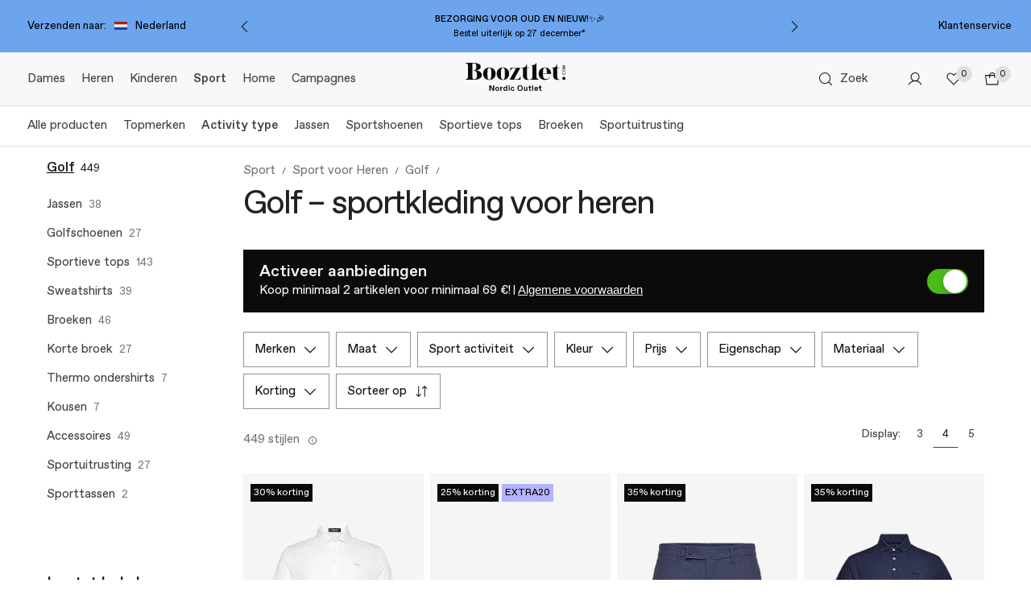

--- FILE ---
content_type: text/javascript
request_url: https://assets2.booztcdn.com/assets/components/webshop.listing.db08606425defe9e7544.bundle.js
body_size: 34304
content:
(()=>{var e,t,r,n,i,o={96840:e=>{function t(e){var t=new Error("Cannot find module '"+e+"'");throw t.code="MODULE_NOT_FOUND",t}t.keys=()=>[],t.resolve=t,t.id=96840,e.exports=t},5128:(e,t,r)=>{var n=r(80909),i=r(64894);e.exports=function(e,t){var r=-1,o=i(e)?Array(e.length):[];return n(e,(function(e,n,i){o[++r]=t(e,n,i)})),o}},46155:(e,t,r)=>{var n=r(34932),i=r(47422),o=r(15389),s=r(5128),a=r(73937),l=r(27301),c=r(43714),u=r(83488),d=r(56449);e.exports=function(e,t,r){t=t.length?n(t,(function(e){return d(e)?function(t){return i(t,1===e.length?e[0]:e)}:e})):[u];var p=-1;t=n(t,l(o));var g=s(e,(function(e,r,i){return{criteria:n(t,(function(t){return t(e)})),index:++p,value:e}}));return a(g,(function(e,t){return c(e,t,r)}))}},73937:e=>{e.exports=function(e,t){var r=e.length;for(e.sort(t);r--;)e[r]=e[r].value;return e}},53730:(e,t,r)=>{var n=r(44394);e.exports=function(e,t){if(e!==t){var r=void 0!==e,i=null===e,o=e==e,s=n(e),a=void 0!==t,l=null===t,c=t==t,u=n(t);if(!l&&!u&&!s&&e>t||s&&a&&c&&!l&&!u||i&&a&&c||!r&&c||!o)return 1;if(!i&&!s&&!u&&e<t||u&&r&&o&&!i&&!s||l&&r&&o||!a&&o||!c)return-1}return 0}},43714:(e,t,r)=>{var n=r(53730);e.exports=function(e,t,r){for(var i=-1,o=e.criteria,s=t.criteria,a=o.length,l=r.length;++i<a;){var c=n(o[i],s[i]);if(c)return i>=l?c:c*("desc"==r[i]?-1:1)}return e.index-t.index}},42877:(e,t,r)=>{var n=r(46155),i=r(56449);e.exports=function(e,t,r,o){return null==e?[]:(i(t)||(t=null==t?[]:[t]),i(r=o?void 0:r)||(r=null==r?[]:[r]),n(e,t,r))}},56989:(e,t,r)=>{"use strict";r.d(t,{KY:()=>n,bF:()=>i,tX:()=>o,xb:()=>s});const n={extraSmall:"extraSmall",small:"small",large:"large",extraLarge:"extraLarge"},i=n.small,o=["page","limit","grid"],s=25},57881:(e,t,r)=>{"use strict";r.d(t,{$G$:()=>ce,AKG:()=>i,Aa8:()=>_e,BxS:()=>j,CP7:()=>P,CeU:()=>O,CmR:()=>K,DsH:()=>d,DyA:()=>he,EIo:()=>g,Ezh:()=>Oe,Gzq:()=>ee,HB8:()=>Z,Hzj:()=>pe,IYx:()=>Q,IvI:()=>n,JYK:()=>Y,KC1:()=>ne,Kj4:()=>_,LIC:()=>w,LjZ:()=>B,M6I:()=>re,Nmh:()=>v,O$4:()=>Pe,R1w:()=>A,Rc0:()=>V,Sbk:()=>me,Tmu:()=>ke,Tyc:()=>E,UH0:()=>Ee,UcC:()=>x,V$A:()=>C,VCG:()=>I,Vo:()=>G,WDM:()=>ae,Xht:()=>te,aH8:()=>Ce,ayK:()=>xe,bLM:()=>T,bj3:()=>Ne,bvo:()=>ge,c21:()=>$,cDV:()=>U,che:()=>z,d2B:()=>ie,dVJ:()=>k,e2o:()=>a,eUX:()=>m,e_q:()=>h,edn:()=>Te,ex3:()=>R,faV:()=>ve,gAy:()=>H,gbd:()=>ue,geG:()=>L,i2r:()=>p,iH4:()=>M,iMc:()=>oe,ifr:()=>ye,jiM:()=>J,lux:()=>De,ly:()=>b,n9T:()=>u,oB6:()=>we,oLu:()=>le,oaP:()=>q,p60:()=>f,pH:()=>Ae,pMj:()=>se,ppS:()=>je,qON:()=>N,qVM:()=>Se,reP:()=>y,rve:()=>X,s4i:()=>be,uZ7:()=>fe,un8:()=>W,v8q:()=>Ie,vnQ:()=>S,vqW:()=>o,xME:()=>c,y0C:()=>s,y3F:()=>l,yA0:()=>F,yb$:()=>D,zCI:()=>de,zmI:()=>Fe});const n="/redirect/{service}",i="/{store}/{language}/dynamic-sizeguide/{productId}",o="/{store}/{language}/brandgroups/{brandGroupId}/brands",s="/{store}/{language}/brandgroupsmulti/{brandGroupIds}/brands",a="/{store}/{language}/api/product/feed/{variantId}",l="/{store}/{language}/api/navigation/{navigationId}/carousel",c="/visitor",u="/{store}/{language}/request-to-delete-personal-data",d="/{store}/{language}/verify-request-to-delete-personal-data",p="/{store}/{language}/request-to-export-personal-data",g="/{store}/{language}/verify-request-to-export-personal-data",f="/{store}/{language}/api/opt-in-discount",m="/{store}/{language}/api/opt-in-discount/banner",b="/{store}/{language}/api/opt-in-discount/tooltip",v="/{store}/{language}/api/customer/deals/activated",h="/{store}/{language}/newsletter/unsubscribe",y="/{store}/{language}/navigation_json",j="/{store}/{language}/api/me/recents",O="/{store}/{language}/recent-products/{variantIds}",x="/{store}/{language}/api/recents-filters",w="/{store}/{language}/search/result",P="/{store}/{language}/api/search/suggestions",_="/{store}/{language}/api/search/result",N="/{store}/{language}/brands-a-z/{brandAZFilter}",k="/{store}/{language}/api/store/localization",S="/{store}/{language}/api/navigation-menu/myboozt",C="/{store}/{language}/api/me/favorites",F="/{store}/{language}/api/me/favorites",T="/{store}/{language}/api/me/favorites",E="/{store}/{language}/api/favorite/brand/favorite_json/{visitorId}/{timestamp}",D="/api/favorite-brands/{brandId}/gender/{gender}",A="/api/favorite-brands/{brandId}/gender/{gender}",I="/{store}/{language}/api/favorites-filters",L="/{store}/{language}/api/me/collections/{id}",U="/{store}/{language}/api/me/shared-collections/{urlHash}",R="/{store}/{language}/api/me/collections",z="/{store}/{language}/api/me/collections/{id}",B="/{store}/{language}/api/me/collections/{id}",M="/{store}/{language}/api/me/collections/{id}/items",G="/{store}/{language}/api/me/collections/{id}/deleted-items",H="/{store}/{language}/api/me/deleted-collections",W="/{store}/{language}/api/me/collections/{id}/filters",q="/api/login",V="/{store}/{language}/api/customer",$="/{store}/{language}/api/product-notification/{type}",Y="/{store}/{language}/api/customer/create",Q="/{store}/{language}/api/customer/forgot-password",K="/{store}/{language}/api/customer",Z="/{store}/{language}/api/customer/club/sign-up",J="/{store}/{language}/api/navigation/{navigationId}/products",X="/{store}/{language}/api/variant/{variantId}/ean",ee="/{store}/{language}/api/variant-eans",te="/{store}/{language}/api/shopcart",re="/{store}/{language}/api/shopcart/count",ne="/{store}/{language}/api/shopcart/item",ie="/{store}/{language}/api/shopcart/item/multiple",oe="/{store}/{language}/api/subscription",se="/{store}/{language}/api/subscription/preferences",ae="/{store}/{language}/api/newsletter-voucher/displayable",le="/{store}/{language}/api/me/recent",ce="/{store}/{language}/api/me/recent",ue="/api/recent/search",de="/api/recent/searches",pe="/api/recent/search/remove",ge="/{store}/{language}/api/navigation/{navigationId}/listing",fe="/{store}/{language}/customer",me="/{store}/{language}/customer/profile/email/change/confirm/{token}",be="/{store}/{language}/customer/create",ve="/{store}/{language}/login",he="/{store}/{language}/customer/forgot-password",ye="/{store}/{language}/customer/reset-password",je="/{store}/{language}/customer/reset-password/{resetToken}",Oe="/{store}/{language}/customer/email-verification",xe="/{store}/{language}/email-verification/verify/{emailVerificationCode}",we="/{store}/{language}/customer/access-elevation",Pe="/{store}/{language}/customer/club/sign-up",_e="/{store}/{language}/customer/club",Ne="/{store}/{language}/api/stylitics-outfits/{variantId}",ke="/{store}/{language}/api/product-cards/{productId}/eans/{eanId}",Se="/{store}/{language}/api/kindly-chat-feedback",Ce="/{store}/{language}/api/customer/chats/{chatId}/authorization-token",Fe="/{store}/{language}/api/customer/status",Te="/{store}/{language}/api/otp",Ee="/{store}/{language}/api/otp/login",De="/{store}/{language}/api/otp/email-verification",Ae="/{store}/{language}/api/customer/step",Ie="/{store}/{language}/api/customer/config"},23798:(e,t,r)=>{"use strict";var n={};r.r(n),r.d(n,{BrandFilterDropdown:()=>Ot,CMSBlocks:()=>It.CMSBlocks,CMSFavoritesButton:()=>Dt.A,CMSLookBook:()=>Et.A,CMSRemindMeModalStandalone:()=>At.A,CampaignGetPicaPhotos:()=>It.CampaignGetPicaPhotos,CampaignProductFinder:()=>It.CampaignProductFinder,CarouselBanner:()=>It.CarouselBanner,CookiePolicyTrigger:()=>It.CookiePolicyTrigger,CustomerExperienceStandalone:()=>It.CustomerExperienceStandalone,Dialog:()=>It.Dialog,DiscountPageCategories:()=>It.DiscountPageCategories,DiscountPageFaq:()=>It.DiscountPageFaq,DiscountPageSliders:()=>It.DiscountPageSliders,FavoritesButton:()=>It.FavoritesButton,GenderFilter:()=>he,Grid:()=>Tt,NewsletterSignupFormContainer:()=>It.NewsletterSignupFormContainer,QRCodeRedirector:()=>It.QRCodeRedirector,RecentsStandalone:()=>It.RecentsStandalone,SortBy:()=>St,TotalFavoritesCount:()=>It.TotalFavoritesCount,VideoPlayer:()=>It.VideoPlayer});var i={};r.r(i),r.d(i,{CMSCarouselButton:()=>io.A,CarouselSectionDesktopLazy:()=>co,CarouselSectionMobileLazy:()=>mo});var o={};r.r(o),r.d(o,{CardsListSSR:()=>Es,GenderFilterStandalone:()=>ve,ListingDescriptionStandalone:()=>zt,ListingGiftBanner:()=>Xt,ListingPageSSR:()=>Ss,ListingTopHeadStandalone:()=>Zt,ListingTopRelatedLinksStandalone:()=>tr,ProductCardRedesign:()=>rr.A,SponsoredProductsCard:()=>$o.A});r(27495),r(62953);var s=r(62193),a=r.n(s),l=r(62765),c=r.n(l),u=r(40459),d=r(46942),p=r.n(d),g=r(38221),f=r.n(g),m=r(1448),b=r(94053),v=r(96998),h=(r(26910),r(48408),r(32744)),y=r(16535);const j="pricerange-minmax",O={size:"size",sortBy:"order",brand:"brand",gender:"gender",age:"age",productSeries:"tag-productseries",material:"tag-material",pattern:"tag-pattern",madeWithCareBoozt:"tag-mwctoggle",madeWithCareBooztlet:"tag-mwctogglefilter"},x=[O.madeWithCareBoozt,O.madeWithCareBooztlet];r(25440);const w={Á:"A",Ă:"A",Ắ:"A",Ặ:"A",Ằ:"A",Ẳ:"A",Ẵ:"A",Ǎ:"A",Â:"A",Ấ:"A",Ậ:"A",Ầ:"A",Ẩ:"A",Ẫ:"A",Ä:"A",Ǟ:"A",Ȧ:"A",Ǡ:"A",Ạ:"A",Ȁ:"A",À:"A",Ả:"A",Ȃ:"A",Ā:"A",Ą:"A",Å:"A",Ǻ:"A",Ḁ:"A",Ⱥ:"A",Ã:"A",Ꜳ:"AA",Æ:"AE",Ǽ:"AE",Ǣ:"AE",Ꜵ:"AO",Ꜷ:"AU",Ꜹ:"AV",Ꜻ:"AV",Ꜽ:"AY",Ḃ:"B",Ḅ:"B",Ɓ:"B",Ḇ:"B",Ƀ:"B",Ƃ:"B",Ć:"C",Č:"C",Ç:"C",Ḉ:"C",Ĉ:"C",Ċ:"C",Ƈ:"C",Ȼ:"C",Ď:"D",Ḑ:"D",Ḓ:"D",Ḋ:"D",Ḍ:"D",Ɗ:"D",Ḏ:"D",ǲ:"D",ǅ:"D",Đ:"D",Ƌ:"D",Ǳ:"DZ",Ǆ:"DZ",É:"E",Ĕ:"E",Ě:"E",Ȩ:"E",Ḝ:"E",Ê:"E",Ế:"E",Ệ:"E",Ề:"E",Ể:"E",Ễ:"E",Ḙ:"E",Ë:"E",Ė:"E",Ẹ:"E",Ȅ:"E",È:"E",Ẻ:"E",Ȇ:"E",Ē:"E",Ḗ:"E",Ḕ:"E",Ę:"E",Ɇ:"E",Ẽ:"E",Ḛ:"E",Ꝫ:"ET",Ḟ:"F",Ƒ:"F",Ǵ:"G",Ğ:"G",Ǧ:"G",Ģ:"G",Ĝ:"G",Ġ:"G",Ɠ:"G",Ḡ:"G",Ǥ:"G",Ḫ:"H",Ȟ:"H",Ḩ:"H",Ĥ:"H",Ⱨ:"H",Ḧ:"H",Ḣ:"H",Ḥ:"H",Ħ:"H",Í:"I",Ĭ:"I",Ǐ:"I",Î:"I",Ï:"I",Ḯ:"I",İ:"I",Ị:"I",Ȉ:"I",Ì:"I",Ỉ:"I",Ȋ:"I",Ī:"I",Į:"I",Ɨ:"I",Ĩ:"I",Ḭ:"I",Ꝺ:"D",Ꝼ:"F",Ᵹ:"G",Ꞃ:"R",Ꞅ:"S",Ꞇ:"T",Ꝭ:"IS",Ĵ:"J",Ɉ:"J",Ḱ:"K",Ǩ:"K",Ķ:"K",Ⱪ:"K",Ꝃ:"K",Ḳ:"K",Ƙ:"K",Ḵ:"K",Ꝁ:"K",Ꝅ:"K",Ĺ:"L",Ƚ:"L",Ľ:"L",Ļ:"L",Ḽ:"L",Ḷ:"L",Ḹ:"L",Ⱡ:"L",Ꝉ:"L",Ḻ:"L",Ŀ:"L",Ɫ:"L",ǈ:"L",Ł:"L",Ǉ:"LJ",Ḿ:"M",Ṁ:"M",Ṃ:"M",Ɱ:"M",Ń:"N",Ň:"N",Ņ:"N",Ṋ:"N",Ṅ:"N",Ṇ:"N",Ǹ:"N",Ɲ:"N",Ṉ:"N",Ƞ:"N",ǋ:"N",Ñ:"N",Ǌ:"NJ",Ó:"O",Ŏ:"O",Ǒ:"O",Ô:"O",Ố:"O",Ộ:"O",Ồ:"O",Ổ:"O",Ỗ:"O",Ö:"O",Ȫ:"O",Ȯ:"O",Ȱ:"O",Ọ:"O",Ő:"O",Ȍ:"O",Ò:"O",Ỏ:"O",Ơ:"O",Ớ:"O",Ợ:"O",Ờ:"O",Ở:"O",Ỡ:"O",Ȏ:"O",Ꝋ:"O",Ꝍ:"O",Ō:"O",Ṓ:"O",Ṑ:"O",Ɵ:"O",Ǫ:"O",Ǭ:"O",Ø:"O",Ǿ:"O",Õ:"O",Ṍ:"O",Ṏ:"O",Ȭ:"O",Ƣ:"OI",Ꝏ:"OO",Ɛ:"E",Ɔ:"O",Ȣ:"OU",Ṕ:"P",Ṗ:"P",Ꝓ:"P",Ƥ:"P",Ꝕ:"P",Ᵽ:"P",Ꝑ:"P",Ꝙ:"Q",Ꝗ:"Q",Ŕ:"R",Ř:"R",Ŗ:"R",Ṙ:"R",Ṛ:"R",Ṝ:"R",Ȑ:"R",Ȓ:"R",Ṟ:"R",Ɍ:"R",Ɽ:"R",Ꜿ:"C",Ǝ:"E",Ś:"S",Ṥ:"S",Š:"S",Ṧ:"S",Ş:"S",Ŝ:"S",Ș:"S",Ṡ:"S",Ṣ:"S",Ṩ:"S",ß:"ss",Ť:"T",Ţ:"T",Ṱ:"T",Ț:"T",Ⱦ:"T",Ṫ:"T",Ṭ:"T",Ƭ:"T",Ṯ:"T",Ʈ:"T",Ŧ:"T",Ɐ:"A",Ꞁ:"L",Ɯ:"M",Ʌ:"V",Ꜩ:"TZ",Ú:"U",Ŭ:"U",Ǔ:"U",Û:"U",Ṷ:"U",Ü:"U",Ǘ:"U",Ǚ:"U",Ǜ:"U",Ǖ:"U",Ṳ:"U",Ụ:"U",Ű:"U",Ȕ:"U",Ù:"U",Ủ:"U",Ư:"U",Ứ:"U",Ự:"U",Ừ:"U",Ử:"U",Ữ:"U",Ȗ:"U",Ū:"U",Ṻ:"U",Ų:"U",Ů:"U",Ũ:"U",Ṹ:"U",Ṵ:"U",Ꝟ:"V",Ṿ:"V",Ʋ:"V",Ṽ:"V",Ꝡ:"VY",Ẃ:"W",Ŵ:"W",Ẅ:"W",Ẇ:"W",Ẉ:"W",Ẁ:"W",Ⱳ:"W",Ẍ:"X",Ẋ:"X",Ý:"Y",Ŷ:"Y",Ÿ:"Y",Ẏ:"Y",Ỵ:"Y",Ỳ:"Y",Ƴ:"Y",Ỷ:"Y",Ỿ:"Y",Ȳ:"Y",Ɏ:"Y",Ỹ:"Y",Ź:"Z",Ž:"Z",Ẑ:"Z",Ⱬ:"Z",Ż:"Z",Ẓ:"Z",Ȥ:"Z",Ẕ:"Z",Ƶ:"Z",Ĳ:"IJ",Œ:"OE",ᴀ:"A",ᴁ:"AE",ʙ:"B",ᴃ:"B",ᴄ:"C",ᴅ:"D",ᴇ:"E",ꜰ:"F",ɢ:"G",ʛ:"G",ʜ:"H",ɪ:"I",ʁ:"R",ᴊ:"J",ᴋ:"K",ʟ:"L",ᴌ:"L",ᴍ:"M",ɴ:"N",ᴏ:"O",ɶ:"OE",ᴐ:"O",ᴕ:"OU",ᴘ:"P",ʀ:"R",ᴎ:"N",ᴙ:"R",ꜱ:"S",ᴛ:"T",ⱻ:"E",ᴚ:"R",ᴜ:"U",ᴠ:"V",ᴡ:"W",ʏ:"Y",ᴢ:"Z",á:"a",ă:"a",ắ:"a",ặ:"a",ằ:"a",ẳ:"a",ẵ:"a",ǎ:"a",â:"a",ấ:"a",ậ:"a",ầ:"a",ẩ:"a",ẫ:"a",ä:"a",ǟ:"a",ȧ:"a",ǡ:"a",ạ:"a",ȁ:"a",à:"a",ả:"a",ȃ:"a",ā:"a",ą:"a",ᶏ:"a",ẚ:"a",å:"a",ǻ:"a",ḁ:"a",ⱥ:"a",ã:"a",ꜳ:"aa",æ:"ae",ǽ:"ae",ǣ:"ae",ꜵ:"ao",ꜷ:"au",ꜹ:"av",ꜻ:"av",ꜽ:"ay",ḃ:"b",ḅ:"b",ɓ:"b",ḇ:"b",ᵬ:"b",ᶀ:"b",ƀ:"b",ƃ:"b",ɵ:"o",ć:"c",č:"c",ç:"c",ḉ:"c",ĉ:"c",ɕ:"c",ċ:"c",ƈ:"c",ȼ:"c",ď:"d",ḑ:"d",ḓ:"d",ȡ:"d",ḋ:"d",ḍ:"d",ɗ:"d",ᶑ:"d",ḏ:"d",ᵭ:"d",ᶁ:"d",đ:"d",ɖ:"d",ƌ:"d",ı:"i",ȷ:"j",ɟ:"j",ʄ:"j",ǳ:"dz",ǆ:"dz",é:"e",ĕ:"e",ě:"e",ȩ:"e",ḝ:"e",ê:"e",ế:"e",ệ:"e",ề:"e",ể:"e",ễ:"e",ḙ:"e",ë:"e",ė:"e",ẹ:"e",ȅ:"e",è:"e",ẻ:"e",ȇ:"e",ē:"e",ḗ:"e",ḕ:"e",ⱸ:"e",ę:"e",ᶒ:"e",ɇ:"e",ẽ:"e",ḛ:"e",ꝫ:"et",ḟ:"f",ƒ:"f",ᵮ:"f",ᶂ:"f",ǵ:"g",ğ:"g",ǧ:"g",ģ:"g",ĝ:"g",ġ:"g",ɠ:"g",ḡ:"g",ᶃ:"g",ǥ:"g",ḫ:"h",ȟ:"h",ḩ:"h",ĥ:"h",ⱨ:"h",ḧ:"h",ḣ:"h",ḥ:"h",ɦ:"h",ẖ:"h",ħ:"h",ƕ:"hv",í:"i",ĭ:"i",ǐ:"i",î:"i",ï:"i",ḯ:"i",ị:"i",ȉ:"i",ì:"i",ỉ:"i",ȋ:"i",ī:"i",į:"i",ᶖ:"i",ɨ:"i",ĩ:"i",ḭ:"i",ꝺ:"d",ꝼ:"f",ᵹ:"g",ꞃ:"r",ꞅ:"s",ꞇ:"t",ꝭ:"is",ǰ:"j",ĵ:"j",ʝ:"j",ɉ:"j",ḱ:"k",ǩ:"k",ķ:"k",ⱪ:"k",ꝃ:"k",ḳ:"k",ƙ:"k",ḵ:"k",ᶄ:"k",ꝁ:"k",ꝅ:"k",ĺ:"l",ƚ:"l",ɬ:"l",ľ:"l",ļ:"l",ḽ:"l",ȴ:"l",ḷ:"l",ḹ:"l",ⱡ:"l",ꝉ:"l",ḻ:"l",ŀ:"l",ɫ:"l",ᶅ:"l",ɭ:"l",ł:"l",ǉ:"lj",ſ:"s",ẜ:"s",ẛ:"s",ẝ:"s",ḿ:"m",ṁ:"m",ṃ:"m",ɱ:"m",ᵯ:"m",ᶆ:"m",ń:"n",ň:"n",ņ:"n",ṋ:"n",ȵ:"n",ṅ:"n",ṇ:"n",ǹ:"n",ɲ:"n",ṉ:"n",ƞ:"n",ᵰ:"n",ᶇ:"n",ɳ:"n",ñ:"n",ǌ:"nj",ó:"o",ŏ:"o",ǒ:"o",ô:"o",ố:"o",ộ:"o",ồ:"o",ổ:"o",ỗ:"o",ö:"o",ȫ:"o",ȯ:"o",ȱ:"o",ọ:"o",ő:"o",ȍ:"o",ò:"o",ỏ:"o",ơ:"o",ớ:"o",ợ:"o",ờ:"o",ở:"o",ỡ:"o",ȏ:"o",ꝋ:"o",ꝍ:"o",ⱺ:"o",ō:"o",ṓ:"o",ṑ:"o",ǫ:"o",ǭ:"o",ø:"o",ǿ:"o",õ:"o",ṍ:"o",ṏ:"o",ȭ:"o",ƣ:"oi",ꝏ:"oo",ɛ:"e",ᶓ:"e",ɔ:"o",ᶗ:"o",ȣ:"ou",ṕ:"p",ṗ:"p",ꝓ:"p",ƥ:"p",ᵱ:"p",ᶈ:"p",ꝕ:"p",ᵽ:"p",ꝑ:"p",ꝙ:"q",ʠ:"q",ɋ:"q",ꝗ:"q",ŕ:"r",ř:"r",ŗ:"r",ṙ:"r",ṛ:"r",ṝ:"r",ȑ:"r",ɾ:"r",ᵳ:"r",ȓ:"r",ṟ:"r",ɼ:"r",ᵲ:"r",ᶉ:"r",ɍ:"r",ɽ:"r",ↄ:"c",ꜿ:"c",ɘ:"e",ɿ:"r",ś:"s",ṥ:"s",š:"s",ṧ:"s",ş:"s",ŝ:"s",ș:"s",ṡ:"s",ṣ:"s",ṩ:"s",ʂ:"s",ᵴ:"s",ᶊ:"s",ȿ:"s",ɡ:"g",ᴑ:"o",ᴓ:"o",ᴝ:"u",ť:"t",ţ:"t",ṱ:"t",ț:"t",ȶ:"t",ẗ:"t",ⱦ:"t",ṫ:"t",ṭ:"t",ƭ:"t",ṯ:"t",ᵵ:"t",ƫ:"t",ʈ:"t",ŧ:"t",ᵺ:"th",ɐ:"a",ᴂ:"ae",ǝ:"e",ᵷ:"g",ɥ:"h",ʮ:"h",ʯ:"h",ᴉ:"i",ʞ:"k",ꞁ:"l",ɯ:"m",ɰ:"m",ᴔ:"oe",ɹ:"r",ɻ:"r",ɺ:"r",ⱹ:"r",ʇ:"t",ʌ:"v",ʍ:"w",ʎ:"y",ꜩ:"tz",ú:"u",ŭ:"u",ǔ:"u",û:"u",ṷ:"u",ü:"u",ǘ:"u",ǚ:"u",ǜ:"u",ǖ:"u",ṳ:"u",ụ:"u",ű:"u",ȕ:"u",ù:"u",ủ:"u",ư:"u",ứ:"u",ự:"u",ừ:"u",ử:"u",ữ:"u",ȗ:"u",ū:"u",ṻ:"u",ų:"u",ᶙ:"u",ů:"u",ũ:"u",ṹ:"u",ṵ:"u",ᵫ:"ue",ꝸ:"um",ⱴ:"v",ꝟ:"v",ṿ:"v",ʋ:"v",ᶌ:"v",ⱱ:"v",ṽ:"v",ꝡ:"vy",ẃ:"w",ŵ:"w",ẅ:"w",ẇ:"w",ẉ:"w",ẁ:"w",ⱳ:"w",ẘ:"w",ẍ:"x",ẋ:"x",ᶍ:"x",ý:"y",ŷ:"y",ÿ:"y",ẏ:"y",ỵ:"y",ỳ:"y",ƴ:"y",ỷ:"y",ỿ:"y",ȳ:"y",ẙ:"y",ɏ:"y",ỹ:"y",ź:"z",ž:"z",ẑ:"z",ʑ:"z",ⱬ:"z",ż:"z",ẓ:"z",ȥ:"z",ẕ:"z",ᵶ:"z",ᶎ:"z",ʐ:"z",ƶ:"z",ɀ:"z",ﬀ:"ff",ﬃ:"ffi",ﬄ:"ffl",ﬁ:"fi",ﬂ:"fl",ĳ:"ij",œ:"oe",ﬆ:"st",ₐ:"a",ₑ:"e",ᵢ:"i",ⱼ:"j",ₒ:"o",ᵣ:"r",ᵤ:"u",ᵥ:"v",ₓ:"x",Ё:"YO",Й:"I",Ц:"TS",У:"U",К:"K",Е:"E",Н:"N",Г:"G",Ш:"SH",Щ:"SCH",З:"Z",Х:"H",Ъ:"'",ё:"yo",й:"i",ц:"ts",у:"u",к:"k",е:"e",н:"n",г:"g",ш:"sh",щ:"sch",з:"z",х:"h",ъ:"'",Ф:"F",Ы:"I",В:"V",А:"a",П:"P",Р:"R",О:"O",Л:"L",Д:"D",Ж:"ZH",Э:"E",ф:"f",ы:"i",в:"v",а:"a",п:"p",р:"r",о:"o",л:"l",д:"d",ж:"zh",э:"e",Я:"Ya",Ч:"CH",С:"S",М:"M",И:"I",Т:"T",Ь:"'",Б:"B",Ю:"YU",я:"ya",ч:"ch",с:"s",м:"m",и:"i",т:"t",ь:"'",б:"b",ю:"yu"},P=e=>"string"==typeof e?e.replace(/[^A-Za-z0-9]/g,(e=>w[e]||e)):e,_=e=>(t,r)=>t[e]<r[e]?-1:t[e]>r[e]?1:0;function N(e,t){var r=Object.keys(e);if(Object.getOwnPropertySymbols){var n=Object.getOwnPropertySymbols(e);t&&(n=n.filter((function(t){return Object.getOwnPropertyDescriptor(e,t).enumerable}))),r.push.apply(r,n)}return r}function k(e){for(var t=1;t<arguments.length;t++){var r=null!=arguments[t]?arguments[t]:{};t%2?N(Object(r),!0).forEach((function(t){S(e,t,r[t])})):Object.getOwnPropertyDescriptors?Object.defineProperties(e,Object.getOwnPropertyDescriptors(r)):N(Object(r)).forEach((function(t){Object.defineProperty(e,t,Object.getOwnPropertyDescriptor(r,t))}))}return e}function S(e,t,r){return(t=function(e){var t=function(e,t){if("object"!=typeof e||!e)return e;var r=e[Symbol.toPrimitive];if(void 0!==r){var n=r.call(e,t||"default");if("object"!=typeof n)return n;throw new TypeError("@@toPrimitive must return a primitive value.")}return("string"===t?String:Number)(e)}(e,"string");return"symbol"==typeof t?t:t+""}(t))in e?Object.defineProperty(e,t,{value:r,enumerable:!0,configurable:!0,writable:!0}):e[t]=r,e}const C=(e,t)=>{const r=null==t?void 0:t.find((t=>t.value===e.value));return(null==r?void 0:r.count)||0},F=(e,t)=>{const r=e.value.split("-");return t&&r.includes(t)?t:r[0]},T=function(e,t){let r=arguments.length>2&&void 0!==arguments[2]?arguments[2]:"0";return e.map((e=>k(k({},e),{},{count:C(e,t),parentValue:F(e,r)})))},E=(e,t)=>t.some((t=>t.value===e.value&&t.filterType===e.filterType)),D=(e,t)=>e.map((e=>k(k({},e),{},{isSelected:E(e,t)})));function A(e,t){var r=Object.keys(e);if(Object.getOwnPropertySymbols){var n=Object.getOwnPropertySymbols(e);t&&(n=n.filter((function(t){return Object.getOwnPropertyDescriptor(e,t).enumerable}))),r.push.apply(r,n)}return r}function I(e){for(var t=1;t<arguments.length;t++){var r=null!=arguments[t]?arguments[t]:{};t%2?A(Object(r),!0).forEach((function(t){L(e,t,r[t])})):Object.getOwnPropertyDescriptors?Object.defineProperties(e,Object.getOwnPropertyDescriptors(r)):A(Object(r)).forEach((function(t){Object.defineProperty(e,t,Object.getOwnPropertyDescriptor(r,t))}))}return e}function L(e,t,r){return(t=function(e){var t=function(e,t){if("object"!=typeof e||!e)return e;var r=e[Symbol.toPrimitive];if(void 0!==r){var n=r.call(e,t||"default");if("object"!=typeof n)return n;throw new TypeError("@@toPrimitive must return a primitive value.")}return("string"===t?String:Number)(e)}(e,"string");return"symbol"==typeof t?t:t+""}(t))in e?Object.defineProperty(e,t,{value:r,enumerable:!0,configurable:!0,writable:!0}):e[t]=r,e}const U=e=>e.filter((e=>{let{filterType:t}=e;return"personalcategory"!==t})),R=e=>e.indexOf("tag-")>-1?"tag":e,z=e=>"tag"===R(e),B=e=>{let{filterTypes:t,hasMultipleGroups:r,dropdownFilters:n,availableFilters:i}=e;return t.reduce(((e,t)=>{const o=n[t],s=i[t];if(r){const{list:t,items:r}=((e,t)=>{const{groups:r}=e;return r.reduce(((e,r)=>{const n=r.ranges;e.list.push(r.label);const i=T(n,t);return e.items[r.label]=i.sort(_("sortOrder")),e}),{list:[],items:{}})})(o,s);e.items=I(I({},e.items),r),e.list.push(...t)}else e.items[t]=(e=>{let{rawItems:t,availableItems:r,isSortable:n}=e,i=t.options?[...t.options]:[...t];return i=T(i,r),n&&i.sort(_("sortOrder")),i})({rawItems:o,availableItems:s,isSortable:"size"===t}),e.list.push(t);return e}),{list:[],items:{}})},M=(e,t)=>{const r=Object.keys(e),n=(e=>Object.keys(e).filter(z).reduce(((t,r)=>t.concat(e[r])),[]))(t);return r.reduce(((r,i)=>{const o=z(i)?n:t[i];if(o){e[i].split(",").forEach((e=>{var t;const n=(null!==(t=null==o?void 0:o.options)&&void 0!==t?t:o).find((t=>t.value===e));n&&r.push(n)}))}return r}),[])},G={age:"id",brand:"brand",color:"code",gender:"id",length:"value",order:"order",personalcategory:"value",pricerange:"pricerange",size:"range",tag:"tag",topcat:"id"};function H(e,t){var r=Object.keys(e);if(Object.getOwnPropertySymbols){var n=Object.getOwnPropertySymbols(e);t&&(n=n.filter((function(t){return Object.getOwnPropertyDescriptor(e,t).enumerable}))),r.push.apply(r,n)}return r}function W(e){for(var t=1;t<arguments.length;t++){var r=null!=arguments[t]?arguments[t]:{};t%2?H(Object(r),!0).forEach((function(t){q(e,t,r[t])})):Object.getOwnPropertyDescriptors?Object.defineProperties(e,Object.getOwnPropertyDescriptors(r)):H(Object(r)).forEach((function(t){Object.defineProperty(e,t,Object.getOwnPropertyDescriptor(r,t))}))}return e}function q(e,t,r){return(t=function(e){var t=function(e,t){if("object"!=typeof e||!e)return e;var r=e[Symbol.toPrimitive];if(void 0!==r){var n=r.call(e,t||"default");if("object"!=typeof n)return n;throw new TypeError("@@toPrimitive must return a primitive value.")}return("string"===t?String:Number)(e)}(e,"string");return"symbol"==typeof t?t:t+""}(t))in e?Object.defineProperty(e,t,{value:r,enumerable:!0,configurable:!0,writable:!0}):e[t]=r,e}const V=(e,t)=>{const{filters:r,sortBy:n,listing:i}=e,{activeFilters:o}=r,{limit:s,gridView:a,gridViewFromConfig:l}=i;return((e,t,r,n,i)=>{const o={page:Number(r)||1,grid:(0,h.G)(n),limit:(0,h.F)(t)},s={age:[],brand:[],color:[],gender:[],length:[],order:[],personalcategory:[],pricerange:[],"pricerange-minmax":[],scroll:[],size:[],tag:[],topcat:[],search_key:[]},a=new URLSearchParams(window.location.search).get("search_key");return a&&s.search_key.push(a),e.forEach((e=>{let t=e.filterType;"personalcategory"!==t&&("tag"===e.filterType.substr(0,3)&&(t="tag"),s[t].push(e.value))})),null==i||i.forEach((e=>{if(e.selected)switch(e.value){case"-1":delete s.order;break;case"personalcategory":delete s.order,s.personalcategory.push(1);break;default:s.order||(s.order=[]),s.order.push(e.value)}})),[...Object.keys(s),...Object.keys(o)].sort().reduce(((e,t)=>{if(s[t]){const r=s[t];r.length>0&&(e[t]=r.join(","))}else e[t]=o[t];return e}),{})})(o,s,t,null!=l?l:a,n)},$=e=>Object.keys(G).reduce(((t,r)=>{const n=e.get(r);return n&&(t[r]=n),t}),{});var Y=r(61056),Q=r(50397);const K=e=>(t,r)=>{t({payload:V(r(),e),type:Q.WO})},Z=e=>t=>(t(K(e)),{type:Q.QT}),J=e=>t=>t({type:Q.Id,payload:e}),X=e=>t=>{t({type:Q.jq,payload:e})};function ee(e,t){var r=Object.keys(e);if(Object.getOwnPropertySymbols){var n=Object.getOwnPropertySymbols(e);t&&(n=n.filter((function(t){return Object.getOwnPropertyDescriptor(e,t).enumerable}))),r.push.apply(r,n)}return r}function te(e){for(var t=1;t<arguments.length;t++){var r=null!=arguments[t]?arguments[t]:{};t%2?ee(Object(r),!0).forEach((function(t){re(e,t,r[t])})):Object.getOwnPropertyDescriptors?Object.defineProperties(e,Object.getOwnPropertyDescriptors(r)):ee(Object(r)).forEach((function(t){Object.defineProperty(e,t,Object.getOwnPropertyDescriptor(r,t))}))}return e}function re(e,t,r){return(t=function(e){var t=function(e,t){if("object"!=typeof e||!e)return e;var r=e[Symbol.toPrimitive];if(void 0!==r){var n=r.call(e,t||"default");if("object"!=typeof n)return n;throw new TypeError("@@toPrimitive must return a primitive value.")}return("string"===t?String:Number)(e)}(e,"string");return"symbol"==typeof t?t:t+""}(t))in e?Object.defineProperty(e,t,{value:r,enumerable:!0,configurable:!0,writable:!0}):e[t]=r,e}const{Q7:ne,CM:ie}=v,oe=()=>e=>{e({type:v.Uc}),e(Z())},se=function(e){let t=arguments.length>1&&void 0!==arguments[1]?arguments[1]:null;return r=>{r({type:v.$m,payload:te(te({},e),{},{navigationId:t})}),r(Z())}},ae=()=>e=>{e(Z())},le=(e,t)=>r=>{r({type:v.IK,payload:{filters:e,toggle:t}}),r(Z())},ce=e=>({type:ne,payload:e});var ue=r(3318),de=r(66208),pe=r(74848);function ge(e){let{label:t,icon:r,onClick:n}=e;return(0,pe.jsxs)("button",{className:"gender-filter-item",onClick:n,children:[t,(0,pe.jsx)(de.I,{className:"gender-filter-item__icon",name:r,size:"x-small"})]})}const fe="kids";function me(e){let{filter:t,isActive:r,onClick:n}=e;const i=(0,ue.W)(),{gender:o}=(0,m.d4)((e=>{let{listing:t}=e;return t})),{name:s}=t,a=o===fe?"listing.filter.kids.".concat(s):"listing.gender.".concat(s,".label");return(0,pe.jsx)(ge,{icon:r?"checkbox_grey_selected":"checkbox_unselected",label:i(a),onClick:()=>{n(t)}})}function be(e){let{customClass:t,theme:r}=e;const n=(0,m.d4)((e=>e.filters.activeFilters)),i=(0,m.d4)((e=>e.filters.genderFilter)),o=(0,m.wA)(),s=f()((e=>{o(se(e))}),250,{leading:!0,trailing:!1});return i?(0,pe.jsx)("div",{className:p()("gender-filter",t,{["gender-filter--".concat(r)]:r}),children:i.map((e=>{const t=!!n&&n.some((t=>"gender"===t.filterType&&t.value===e.value));return(0,pe.jsx)(me,{filter:e,isActive:t,onClick:s},e.value)}))}):null}const ve=(0,b.A)(be,{withReduxStore:!0}),he=be;var ye=r(96540),je=r(80981);const Oe=["a[href]","button:not([disabled])","input:not([disabled])","select:not([disabled])","textarea:not([disabled])",'[tabindex]:not([tabindex="-1"])'];function xe(e){let{isLocked:t=!0,children:r}=e;const n=(0,ye.useRef)(null);return(0,ye.useEffect)((()=>{if(!t)return;const e=n.current;if(!e)return;const r=Oe.join(","),i=t=>{if("Tab"!==t.key)return;const n=Array.from(e.querySelectorAll(r));if(0===n.length)return;const i=n[0],o=n[n.length-1],s=document.activeElement;t.shiftKey||s!==o?t.shiftKey&&s===i&&(t.preventDefault(),o.focus()):(t.preventDefault(),i.focus())};return document.addEventListener("keydown",i),()=>{document.removeEventListener("keydown",i)}}),[t]),(0,pe.jsx)("div",{ref:n,children:r})}var we=r(56825),Pe=r(64850),_e=(r(89463),r(47931));const Ne=e=>{let{filters:t}=e;return t.availableFilters},ke=e=>{let{filters:t}=e;return t.activeFilters},Se=e=>{let{filters:t}=e;return{allBrandFilters:t.dropdownFilters.brand,availableBrandFilters:t.availableFilters.brand}},Ce=e=>{let{filters:t}=e;return t.dropdownFilters};var Fe=r(72757),Te=r(28210),Ee=r(13810),De=r(12140),Ae=r(91108);function Ie(e){let{filterType:t,label:r,description:n}=e;const[i,o]=(0,De.o)("filter-top-label"),s=(0,m.wA)(),a=(0,ue.W)(),l=(0,m.d4)(ke).filter((e=>e.filterType===t)),c=l.length?"".concat(a("clear")," (").concat(l.length,")"):null;return(0,pe.jsxs)("div",{className:i,children:[(0,pe.jsxs)("div",{className:o("inner-container"),children:[(0,pe.jsx)("div",{className:o("label"),children:(0,pe.jsx)(Pe.a3,{className:"mb-0",color:"strong",level:"1",weight:"bold",children:r})}),!!c&&(0,pe.jsx)(_e.$,{isTransparent:!0,className:o("clear-button"),size:"small",theme:"secondary",onClick:()=>{(0,Ae.pv)(Fe.CF,Te.$B,Ee.ZN),s(ce(t)),s(ae())},children:(0,pe.jsx)(Pe.a3,{color:"attention",level:"1",lineHeight:"normal",children:c})})]}),n&&(0,pe.jsx)("p",{className:o("description"),children:n})]})}function Le(){const e=(0,ye.useRef)(null);return(0,ye.useEffect)((()=>{const t=e.current;if(!t)return;const r=e=>{const r=e.target;r&&requestAnimationFrame((()=>{!function(e,t){let r=arguments.length>2&&void 0!==arguments[2]?arguments[2]:8;const n=e.offsetTop,i=n+e.offsetHeight,o=t.scrollTop,s=o+t.clientHeight;n-r<o?t.scrollTop=n-r:i+r>s&&(t.scrollTop=i-t.clientHeight+r)}(r,t,8)}))};return t.addEventListener("focusin",r),()=>t.removeEventListener("focusin",r)}),[]),e}var Ue=r(40304),Re=r(1843),ze=r(74869);function Be(){const e=(0,ue.W)(),t=(0,ze.U)(),{department:r}=(0,m.d4)((e=>e.listing)),[n,i]=(0,Re.o)("info-message"),{URLPrefix:o}=t,s=r?"#".concat(r):"",a="".concat(o,"/").concat("brands-a-z","/").concat(s);return(0,pe.jsxs)("div",{className:n,children:[(0,pe.jsx)(Pe.Y9,{className:i("header"),color:"regular",level:"5",weight:"bold",children:e("fav_brands_filter_title")}),(0,pe.jsx)(Pe.o5,{color:"light",tagName:"span",type:"body",children:e("fav_brands_filter_text")}),(0,pe.jsx)("div",{className:i("button-box"),children:(0,pe.jsx)(_e.$,{href:a,size:"small",theme:"secondary",children:e("fav_brands_all_brands")})})]})}const Me="SORT_BY_DRAWER",Ge="FILTERS_DRAWER",He="fav";var We=r(97422),qe=r(57881);const Ve=e=>e.value.split("-")[0],$e=(e,t)=>null==t?void 0:t.filter((t=>null==e?void 0:e.some((e=>e===Ve(t))))),Ye=(e,t)=>!(t.length<e.length)&&!e.some((e=>-1===t.indexOf(Ve(e))));var Qe=r(58859);const Ke=(e,t)=>{const r=(0,ze.U)(),n=null==e?void 0:e.some((e=>{let{brandIds:r}=e;return $e(r,t).length>0})),i=null==e?void 0:e.some((e=>{let{brandgroupId:t,brandIds:r}=e;return t===He&&r.length>0}));return{hasHighlightedFilters:(0,Qe.$)("PLT-40756-reactivate-highlighted-filter-in-brands",r)&&n||i,hasFavourites:i}};var Ze=r(79850);function Je(e){var t;let{brandGroupsData:r,brands:n,activeBrandIds:i}=e;const o=(0,m.wA)(),s=(0,ue.W)(),a=(0,ze.U)(),l=(0,Qe.$)("PLT-40756-reactivate-highlighted-filter-in-brands",a);return null==r||null===(t=r.filter((e=>{let{brandgroupId:t}=e;return t===He||l})))||void 0===t?void 0:t.map((e=>{let{brandgroupId:t,brandIds:r}=e;const a=$e(r,n),l=Ye(a,i),c=s(t===He?"brandaz.favorites.label":"listing.brandgroups.".concat(t,".label")),u=f()((e=>{e.preventDefault(),o(le(a,l))}));return a.length>0&&(0,pe.jsx)(Ue.ck,{isActive:l,onClick:u,children:(0,pe.jsx)(Ze.l,{id:c,isChecked:l,label:c,variant:"checkbox"})},t)}))}function Xe(e){let{brands:t,brandGroupsData:r,activeBrandIds:n}=e;const i=(0,ue.W)(),{hasHighlightedFilters:o,hasFavourites:s}=Ke(r,t);return(0,pe.jsxs)(pe.Fragment,{children:[!s&&(0,pe.jsx)(Be,{}),o&&(0,pe.jsxs)(Ue.B8,{children:[(0,pe.jsx)(Ue.ck,{label:i("listing.filter.brandgroup.headline"),labelType:"large-title"}),(0,pe.jsx)(Je,{activeBrandIds:n,brandGroupsData:r,brands:t})]})]})}function et(e){let{className:t,children:r}=e;const n=Le();return(0,pe.jsx)(Ue.B8,{className:p()("palette-filter-dropdown-list",t),ref:n,children:(0,pe.jsx)(xe,{children:r})})}var tt=r(50783);function rt(e,t){var r=Object.keys(e);if(Object.getOwnPropertySymbols){var n=Object.getOwnPropertySymbols(e);t&&(n=n.filter((function(t){return Object.getOwnPropertyDescriptor(e,t).enumerable}))),r.push.apply(r,n)}return r}function nt(e){for(var t=1;t<arguments.length;t++){var r=null!=arguments[t]?arguments[t]:{};t%2?rt(Object(r),!0).forEach((function(t){it(e,t,r[t])})):Object.getOwnPropertyDescriptors?Object.defineProperties(e,Object.getOwnPropertyDescriptors(r)):rt(Object(r)).forEach((function(t){Object.defineProperty(e,t,Object.getOwnPropertyDescriptor(r,t))}))}return e}function it(e,t,r){return(t=function(e){var t=function(e,t){if("object"!=typeof e||!e)return e;var r=e[Symbol.toPrimitive];if(void 0!==r){var n=r.call(e,t||"default");if("object"!=typeof n)return n;throw new TypeError("@@toPrimitive must return a primitive value.")}return("string"===t?String:Number)(e)}(e,"string");return"symbol"==typeof t?t:t+""}(t))in e?Object.defineProperty(e,t,{value:r,enumerable:!0,configurable:!0,writable:!0}):e[t]=r,e}function ot(e){let{onClick:t,label:r,iconName:n,className:i}=e;return(0,pe.jsx)(_e.$,{isExpanded:!0,className:i,iconName:n,iconPosition:"left",label:r,size:"medium",theme:"secondary",onClick:t})}function st(e){var t,r,n;let{id:i,className:o,labels:s,onFiltersClick:a,onSortClick:l,onCategoryClick:c,count:u}=e;const[d,g]=(0,Re.o)("filter-mobile-actions",{"three-columns":!!c}),f=u>0,m="".concat(null!==(t=null==s?void 0:s.filters)&&void 0!==t?t:"Filters").concat(f?" (".concat(u,")"):"");return(0,pe.jsx)("div",nt(nt({className:p()(d,o)},i&&{id:i}),{},{children:(0,tt.VR)([{condition:!!c,entries:[{iconName:"palette_grid",onClick:c,label:null!==(r=null==s?void 0:s.categories)&&void 0!==r?r:"Categories"}]},{entries:[{iconName:"palette_list_check",onClick:a,label:m},{iconName:"palette_sort",onClick:l,label:null!==(n=null==s?void 0:s.sorting)&&void 0!==n?n:"Sorting"}]}]).map((e=>(0,pe.jsx)(ot,nt({className:g("button",{["".concat(e.iconName)]:!0})},e),e.iconName)))}))}const at=e=>e.name.charAt(0).toUpperCase();function lt(e){let{items:t,onToggleFilter:r}=e;const n=(e=>{const t=e.map(at);return Array.from(new Set(t)).reduce(((t,r)=>(t[r]=e.filter((e=>at(e)===r)),t)),{})})(t);return(0,pe.jsx)("div",{className:"filter-grouped-items",children:Object.entries(n).map((e=>{const[t,n]=e;return(0,pe.jsxs)(Ue.B8,{children:[(0,pe.jsx)(Ue.ck,{label:t,labelType:"large-title"}),n.map((e=>(0,pe.jsx)(ct,{item:e,onToggleFilter:r},e.value)))]},t)}))})}function ct(e){let{item:t,onToggleFilter:r}=e;if(!t)return null;const{name:n,count:i,isSelected:o}=t;return(0,pe.jsx)(Ue.ck,{isActive:o,rightContent:(0,pe.jsx)(dt,{count:i}),onClick:r?()=>r(t):void 0,children:(0,pe.jsx)(Ze.l,{id:n,isChecked:o,label:n,variant:"checkbox"})})}var ut=r(3507);function dt(e){let{className:t,count:r,isColorBadge:n,isDisabled:i}=e;return n?(0,pe.jsx)(ut.v,{className:t,label:r,theme:"primary"}):(0,pe.jsx)(Pe.Oc,{className:t,color:i?"lighter":"light",children:"(".concat(r,")")})}const pt=e=>{let{listing:t}=e;const{gridViewFromConfig:r,gridOptions:n,gridView:i}=t;return{gridViewFromConfig:r,gridOptions:n,gridView:i}},gt=e=>{let{listing:t}=e;const{pageInfo:r,productsGroup:n}=t,{brand:i,pageTitle:o}=null!=r?r:{};return{brand:i,pageTitle:o,productsGroup:n}},ft=e=>{let{listing:t}=e;return t.navigationId};var mt=r(85338),bt=r(14696);function vt(e){let{brand:t,isSelected:r}=e;const n=(0,m.wA)(),{addToggleTracking:i}=(0,bt.v)(),o=(0,m.d4)(ft),{name:s,count:a,filterType:l}=t,c=f()((e=>{e.preventDefault(),r||i(mt.aU.filter,s,l),n(se(t,o))}),250,{leading:!0,trailing:!1});return 0===a?null:(0,pe.jsx)(Ue.ck,{isActive:r,rightContent:(0,pe.jsx)(dt,{count:a}),onClick:c,children:(0,pe.jsx)(Ze.l,{id:s,isChecked:r,label:s,variant:"checkbox"})})}const ht=e=>e.name.charAt(0).toUpperCase(),yt=(e,t)=>(-1===e.indexOf(t)&&e.push(t),e);function jt(e){let{brands:t,brandGroupsData:r,activeBrandIds:n}=e;const i=(0,m.d4)(ke),o=Le(),s=t.filter((e=>e.count>0)).map(ht).reduce(yt,[]).map((e=>(e=>{const r=t.filter((t=>ht(t)===e));return r.key=e,r})(e)));return(0,pe.jsxs)("div",{ref:o,className:"brand-filter-items",children:[(0,pe.jsx)(Xe,{activeBrandIds:n,brandGroupsData:r,brands:t}),s.map((e=>(0,pe.jsxs)(Ue.B8,{children:[(0,pe.jsx)(Ue.ck,{label:e.key,labelType:"large-title"},e.key),e.map((t=>{return(0,pe.jsx)(vt,{brand:t,brands:e,filterType:"brand",isSelected:(r=t.value,i.some((e=>e.filterType===O.brand&&e.value===r)))},t.name);var r}))]},e.key)))]})}const Ot=function(e){let{brandGroupsData:t,activeBrandIds:r}=e;const n=(0,ue.W)(),[i,o]=(0,ye.useState)(""),{allBrandFilters:s,availableBrandFilters:a}=(0,m.d4)(Se),l=((e,t,r)=>{const n=P(r).toLowerCase();let i=e.map((e=>(0,y.Ay)(e,(t=>{t.nameLatinized=P(e.name).toLowerCase()}))));return""!==n&&(i=i.filter((e=>-1!==e.nameLatinized.indexOf(n)))),T(i,t)})(s,a,i);return(0,pe.jsx)(je.U,{children:(0,pe.jsxs)(xe,{children:[(0,pe.jsx)(Ie,{filterType:"brand",label:n("listing.filterbox.brand.header")}),(0,pe.jsxs)("div",{className:"px-24 my-16",children:[(0,pe.jsx)(we.D,{placeholder:n("brandwall.search.placeholder"),value:i,onChange:e=>o(e.target.value)}),0===l.length&&(0,pe.jsx)(Pe.Oc,{className:"d-block mt-16",color:"light",children:n("brand.filter.quick_search.no_results.label")})]}),(0,pe.jsx)(jt,{activeBrandIds:r,brandGroupsData:t,brands:l})]})})};var xt=r(5995),wt=r(70144);const Pt=e=>t=>{t({type:wt.D,payload:e}),t("personalcategory"===e?e=>{e({type:v.QU})}:e=>{e({type:v.Tq})}),t(Z())};function _t(e,t){var r=Object.keys(e);if(Object.getOwnPropertySymbols){var n=Object.getOwnPropertySymbols(e);t&&(n=n.filter((function(t){return Object.getOwnPropertyDescriptor(e,t).enumerable}))),r.push.apply(r,n)}return r}function Nt(e){for(var t=1;t<arguments.length;t++){var r=null!=arguments[t]?arguments[t]:{};t%2?_t(Object(r),!0).forEach((function(t){kt(e,t,r[t])})):Object.getOwnPropertyDescriptors?Object.defineProperties(e,Object.getOwnPropertyDescriptors(r)):_t(Object(r)).forEach((function(t){Object.defineProperty(e,t,Object.getOwnPropertyDescriptor(r,t))}))}return e}function kt(e,t,r){return(t=function(e){var t=function(e,t){if("object"!=typeof e||!e)return e;var r=e[Symbol.toPrimitive];if(void 0!==r){var n=r.call(e,t||"default");if("object"!=typeof n)return n;throw new TypeError("@@toPrimitive must return a primitive value.")}return("string"===t?String:Number)(e)}(e,"string");return"symbol"==typeof t?t:t+""}(t))in e?Object.defineProperty(e,t,{value:r,enumerable:!0,configurable:!0,writable:!0}):e[t]=r,e}const St=function(e){let{topLabel:t}=e;const r=(0,m.wA)(),{addToggleTracking:n}=(0,bt.v)(),i=(0,m.d4)((e=>e.sortBy)),o=i.some((e=>e.selected)),s=e=>!o&&"-1"===e.value||e.selected;return(0,pe.jsxs)(Ue.B8,{children:[(0,pe.jsx)(Ue.ck,{label:t,labelType:"large-title"}),(0,pe.jsx)(xt.c,{}),i.map((e=>{const{value:t,selected:i,label:o}=e;return(0,pe.jsx)(Ue.ck,Nt(Nt({isActive:s(e)},!i&&{onClick:e=>{((e,t)=>{e.preventDefault();const i=null!=t?t:e.currentTarget.getAttribute("data-value");n(mt.aU.sort,t,""),r(Pt(i)),(0,Ae.pv)(Fe.hz,Te.Qo,i)})(e,"-1"===t?"popular":t)}}),{},{children:(0,pe.jsx)(Ze.l,{id:"-1"===t?"popular":t,isChecked:s(e),label:o,variant:"radio"})}),t)}))]})};var Ct=r(56989);const Ft={extraSmall:5,small:4,large:3,extraLarge:2};const Tt=function(e){let{customClass:t="",theme:r="mod1",isPremium:n=!0}=e;const i=(0,m.wA)(),{gridViewFromConfig:o,gridOptions:s,gridView:a}=(0,m.d4)(pt),l=null!=o?o:a,c=e=>{return i((t=Ct.KY[e],e=>{e({type:Q.UY,payload:t}),e(Z())}));var t};return(0,pe.jsxs)("div",{className:p()("grid",t,{["grid--".concat(r)]:r}),children:[n&&(0,pe.jsx)("span",{className:"grid__title",children:"Display:"}),(()=>{const e=s.map((e=>({description:e,isSelected:e===l,colNum:Ft[e]||null})));return n?e.sort(((e,t)=>e.colNum-t.colNum)):e})().map((e=>{let{description:t,isSelected:r,colNum:i}=e;return n?(0,pe.jsx)(_e.$,{isTransparent:!0,className:p()("grid__item","grid__item--".concat(t),{"grid__item--selected":r}),label:i,size:"small",theme:"secondary",onClick:()=>c(t)},t):(0,pe.jsx)(_e.$,{isTransparent:!0,iconName:"row-".concat(t),shape:"rectangle",onClick:()=>c(t)},t)}))]})};var Et=r(86883),Dt=r(86540),At=r(34420),It=r(89654),Lt=r(87614),Ut=r.n(Lt);function Rt(e){let{customClass:t,description:r,descriptionId:n,isDescriptionExpanded:i=!1,theme:o="white"}=e;const s=(0,ue.W)(),a=s("read_more"),l=s("helper.view_less.label"),[c,u]=(0,ye.useState)(i?l:a),d="white"===o?400:900,g=r.includes("</"),f=(0,ye.useMemo)((()=>{if(g&&r.indexOf("application/json")>-1)try{return JSON.parse(r.match(/<script type="application\/json">(.*)<\/script>/)[1])}catch(e){}return null}),[r,g]),m=()=>{let e=(0,pe.jsx)(Pe.a3,{className:"listing-description__wrapper",tagName:"p",children:r});return g&&(e=(0,pe.jsx)("div",{className:"listing-description__wrapper body",dangerouslySetInnerHTML:{__html:r}})),(0,pe.jsxs)(pe.Fragment,{children:[e,f&&(0,pe.jsx)("div",{className:"listing-description__related-links",children:f.map((e=>{let{title:t,items:r}=e;return(0,pe.jsxs)("div",{className:"listing-description__related-links-block",children:[(0,pe.jsx)(Pe.Y9,{className:"listing-description__related-links-block-title",tagName:"h3",children:t}),r.map((e=>{let{name:t,url:r}=e;return(0,pe.jsx)("a",{className:"listing-description__related-link",href:r,children:t},t)}))]},t)}))})]})};return r&&r.length>d?(0,pe.jsx)(Ut(),{className:p()(t,"listing-description--".concat(o)),classParentString:"listing-description",contentElementId:null!=n?n:"".concat(n,"_content"),open:i,openedClassName:p()(t,"listing-description--".concat(o),"listing-description--active"),transitionTime:100,trigger:(b=c,(0,pe.jsx)(_e.$,{label:b,size:"small",theme:"secondary"})),triggerElementProps:{id:n},onClose:()=>u(a),onOpen:()=>u(l),children:m()}):(0,pe.jsx)("div",{className:p()(t,"listing-description","listing-description--".concat(o)),children:m()});var b}const zt=(0,b.A)(Rt,{withReduxStore:!0});var Bt=r(52403),Mt=r(8312),Gt=r(89983);const Ht=(e,t)=>{const{URLPrefix:r}=t,{skip_prefix:n,url:i}=e;return n?i:[r,i].join("")};function Wt(e){let{customClass:t,link:r}=e;const n=(0,ze.U)(),{name:i}=r;return(0,pe.jsx)("a",{className:p()("listing-top-main-link",t),href:Ht(r,n),children:(0,pe.jsx)(Pe.a3,{color:"light",level:"2",children:i})})}function qt(e){let{items:t}=e;return(0,pe.jsx)("nav",{"aria-label":"breadcrumbs",children:(0,pe.jsx)("ul",{className:"listing-breadcrumbs",children:t.map((e=>(0,pe.jsx)("li",{className:"listing-breadcrumbs__item mr-8",children:(0,pe.jsx)(Wt,{link:e})},e.name)))})})}const Vt=(0,ye.createContext)({theme:null,isPremium:!1,hasProducts:!1,leftSideMenuEnableNoFollow:!1});function $t(e){let{className:t,categoryName:r}=e;const n=(0,ue.W)(),{hasProducts:i}=(0,ye.useContext)(Vt),o=(0,m.d4)((e=>{let{listing:t}=e;return t.pagination.totalProducts}));return(0,pe.jsxs)("div",{className:t,children:[!i&&(0,pe.jsxs)(Pe.a3,{className:"mr-16",level:"2",children:[n("listing.all.headline")," ",r]}),i&&o&&(0,pe.jsx)(Pe.a3,{color:"light",level:"2",children:n("listing.paging.total{%num%}styles",{num:o})})]})}var Yt=r(33203),Qt=r(53646);function Kt(e){let{breadcrumbItems:t,customClass:r,description:n,favorite:i,header:o,categoryName:s,isDescriptionExpanded:a}=e;const l=(0,ze.U)(),c=(0,m.wA)(),u=(0,ue.W)(),d=(0,m.d4)((e=>{let{listing:t}=e;return t.pagination.currentPage})),g=(0,m.d4)((e=>{var t;let{listing:r}=e;return null===(t=r.seoData)||void 0===t?void 0:t.page_title})),f=n&&1===d,b=(0,ye.useMemo)((()=>g||o),[o,g]);return(0,ye.useEffect)((()=>{(0,Bt.r)((e=>{(e=>{const t={brands:e,gender:null==i?void 0:i.gender};c((0,Mt.GE)(t))})(e[null==i?void 0:i.gender])}))}),[null==i?void 0:i.gender]),(0,pe.jsxs)("div",{className:p()("listing-top-head",r,{"listing-top-head--description":f}),children:[t&&t.length>0&&(0,pe.jsx)(qt,{items:t}),(0,pe.jsxs)("div",{className:"listing-top-head__header",children:[(0,pe.jsxs)("div",{className:"listing-top-head__title",children:[(0,pe.jsx)(Pe.Y9,{className:"listing-top-head__text",color:"strong",level:"1",children:b}),i&&(()=>{const{gender:e,id:t,name:r,brandazId:n}=i;return(0,pe.jsx)(Gt.X,{brandAzId:null==n?void 0:n.toString(),brandGender:e,brandId:"".concat(t),brandName:r,className:"listing-top-head__favorite-btn"})})()]}),(0,pe.jsxs)("div",{className:"listing-top-head__product-info-container",children:[(0,pe.jsx)($t,{categoryName:s,className:"listing-top-head__products-count"}),(0,Qe.$)("PLT-36479-sponsored-products",l)&&(0,pe.jsx)(Qt.R,{className:"listing-top-head__sponsored-icon",id:Yt.u.listingTopHead,linkLabel:u("listing_products.tooltip_link"),linkURL:u("listing_products.tooltip_url"),message:u("listing_products.tooltip_text"),title:u("listing_products.tooltip_title")})]})]}),f&&(0,pe.jsx)(Rt,{customClass:"listing-top-head__description",description:n,descriptionId:"top_desc",isDescriptionExpanded:a})]})}const Zt=(0,b.A)(Kt,{withReduxStore:!0});const Jt=function(e){let{priceRange:t,url:r,navs:n,activePriceRange:i="",style:o={}}=e;const s=(0,ze.U)(),a=(0,ue.W)(),l=[];let c=0;for(const e of t){if(c++,4===c)break;l.push(e)}return l.push({name:a("xmas_gift_guide_topbanner_any_price"),pricerange:""}),(0,pe.jsxs)("div",{className:"xmas-gift-guide-top-banner",style:o,children:[(0,pe.jsx)("h1",{className:"xmas-gift-guide-header",children:a("xmas_gift_guide_top_banner_header")}),(0,pe.jsx)("p",{className:"xmas-gift-guide-text",children:a("xmas_gift_guide_top_banner_copy")}),(0,pe.jsx)("div",{className:"xmas-gift-guide-nav",children:(0,pe.jsx)("div",{className:"simple-list-container",children:(0,pe.jsx)("ul",{className:"simple-list",children:n.map((e=>(0,pe.jsx)("li",{className:"simple-list__item",children:(0,pe.jsx)("a",{className:"simple-list__item-link",href:s.URLPrefix.concat(e.url),children:e.name})},e.id)))})})}),(0,pe.jsx)("div",{className:"xmas-gift-guide-filter",children:(0,pe.jsx)("ul",{className:"xmas-gg-filter-list",children:l.map((e=>{let{name:t,pricerange:n}=e;return(0,pe.jsx)("li",{className:p()("xmas-gg-filter__item",{"xmas-gg-filter__item--active":n===i}),children:(0,pe.jsx)("a",{className:"xmas-gg-filter-link",href:r.concat(n?"?pricerange=".concat(n):""),children:t})},t)}))})})]})},Xt=(0,b.A)(Jt,{withReduxStore:!0});const er=function(e){let{links:t=[],title:r,className:n}=e;const[i,o]=(0,Re.o)("palette-related-brands-menu");return(0,pe.jsxs)("div",{className:p()(i,n),children:[(0,pe.jsx)(Pe.Oc,{className:o("header"),color:"light",level:"2",children:r}),(0,pe.jsx)("div",{className:o("menu"),children:t.map((e=>{let{url:t,selected:r,name:n}=e;return(0,pe.jsx)(_e.$,{className:o("menu-link",{selected:r}),href:t,label:n,size:"small",theme:"secondary"},n)}))})]})};const tr=(0,b.A)((function(e){let{relatedLinks:t=[],relatedTitleChildrenLinks:r=[],pageTitle:n="",isPremiumNav:i=!1}=e;const o=(0,ue.W)()("listing.top.related.label"),[s]=(0,Re.o)("listing-top-related-links",{premium:i});return(0,pe.jsx)(er,{className:s,links:[...t,...r],title:"".concat(o," ").concat(n)})}));var rr=r(14468),nr=r(84976),ir=r(93984),or=r(71775),sr=r(45664),ar=r(59042),lr=r(5890),cr=r(73006);function ur(e){let{text:t=""}=e;return(0,pe.jsx)("div",{className:"brand-description",children:(0,pe.jsx)("div",{className:"brand-description__text",children:t})})}var dr=r(14291),pr=r(67334),gr=r(93941);const fr=function(){return e=arguments.length>0&&void 0!==arguments[0]?arguments[0]:[],t=arguments.length>1&&void 0!==arguments[1]?arguments[1]:null,!(!Array.isArray(e)||0===e.length||!t)&&!!t&&e.includes(Number(t));var e,t};var mr=r(68167);const br=(e,t)=>{const{link:r}=e,n=(0,dr.V)(e,"url",t),i=[t.URLPrefix];return r?i.push(r):n&&i.push(n),i},vr=(e,t)=>br(e,t).join("");var hr=r(64438);const yr=(e,t)=>{const r=(0,ze.U)(),n=(0,m.d4)((e=>e.filters.activeFilters)),{ancestors:i,navigationId:o}=e||{},s=(0,hr.C7)(mr.d),a=[...i,o],l=vr(e,r),c=fr(a,s)?((e,t,r,n)=>{const i=br(e,n);if(t===e.persistFiltersGroup){const e=[];if(r&&r.length){const t={};for(const{filterType:e,value:n}of r){const r=R(e);t[r]?t[r]=[...t[r],n]:t[r]=[n]}Object.keys(t).forEach((r=>{e.push([r,t[r].join(",")].join("="))}))}e.length>0&&i.push(["?",e.join("&")].join(""))}return i.join("")})(e,t,n,r):l;return{seoLink:l,link:c}};r(94490);function jr(e){let{selected:t,productCount:r}=e;return(0,pe.jsx)(Pe.o5,{className:"left-navigation-item-count",color:t?"strong":"light",tagName:"span",type:"small",children:(n=r,n.toString().split("").reverse().map(((e,t)=>t%3==0?"".concat(e," "):e)).reverse().join(""))});var n}function Or(e,t){var r=Object.keys(e);if(Object.getOwnPropertySymbols){var n=Object.getOwnPropertySymbols(e);t&&(n=n.filter((function(t){return Object.getOwnPropertyDescriptor(e,t).enumerable}))),r.push.apply(r,n)}return r}function xr(e){for(var t=1;t<arguments.length;t++){var r=null!=arguments[t]?arguments[t]:{};t%2?Or(Object(r),!0).forEach((function(t){wr(e,t,r[t])})):Object.getOwnPropertyDescriptors?Object.defineProperties(e,Object.getOwnPropertyDescriptors(r)):Or(Object(r)).forEach((function(t){Object.defineProperty(e,t,Object.getOwnPropertyDescriptor(r,t))}))}return e}function wr(e,t,r){return(t=function(e){var t=function(e,t){if("object"!=typeof e||!e)return e;var r=e[Symbol.toPrimitive];if(void 0!==r){var n=r.call(e,t||"default");if("object"!=typeof n)return n;throw new TypeError("@@toPrimitive must return a primitive value.")}return("string"===t?String:Number)(e)}(e,"string");return"symbol"==typeof t?t:t+""}(t))in e?Object.defineProperty(e,t,{value:r,enumerable:!0,configurable:!0,writable:!0}):e[t]=r,e}function Pr(e){let{persistedFiltersGroup:t,item:r,trackingId:n,isLoneChild:i,isCountHidden:o}=e;const s=(0,ze.U)(),{leftSideMenuEnableNoFollow:a}=(0,ye.useContext)(Vt),{productCount:l,selected:c,children:u}=r,{seoLink:d,link:p}=yr(r,t),g=(c||i)&&!!u.length,f=(e=>{let t;return t=e.cssClass&&e.cssClass.indexOf("splash--red")>-1?"attention":e.selected?"strong":"regular",t})(r),m=a?{rel:"nofollow"}:{};return(0,pe.jsxs)("li",{className:"left-navigation-item",children:[(0,pe.jsx)("a",xr(xr({className:"left-navigation-item__link",href:d,onClick:e=>{e.preventDefault(),(0,gr.tw)(n),window.location.href=p},onContextMenu:e=>(0,gr.tw)(n,e)},m),{},{children:(0,pe.jsxs)("div",{children:[(0,pe.jsx)(Pe.o5,{className:"left-navigation-item__name",color:f,tagName:"span",type:"body",weight:c?"bold":"regular",children:(0,dr.V)(r,"name",s)}),!!l&&!o&&(0,pe.jsx)(jr,{productCount:l,selected:c})]})})),g&&(0,pe.jsx)(_r,{isSubMenu:!0,isCountHidden:o,items:u,persistedFiltersGroup:t})]})}function _r(e){let{persistedFiltersGroup:t,items:r,isSubMenu:n=!1,customClass:i,isCountHidden:o}=e;const{side_cat:s,side_sub:a}=pr.A,l=n?a:s;if(!r||!r.length)return null;const c=r.filter((e=>!e.isViewAll));return(0,pe.jsx)("ul",{className:p()({"left-navigation-group":!0,"left-navigation-group--children":n,[i]:void 0!==i}),children:c.map((e=>(0,pe.jsx)(Pr,{isCountHidden:o,isLoneChild:1===c.length,isSubMenu:n,item:e,persistedFiltersGroup:t,trackingId:l},e.navigationId||e.name)))})}function Nr(e){let{persistedFiltersGroup:t,item:r,isOpen:n,onActiveAccordionChange:i}=e;const o=(0,ze.U)(),{isProductCountHidden:s,name:a,children:l}=r,c=(0,pe.jsxs)(pe.Fragment,{children:[(0,pe.jsx)(Pe.o5,{tagName:"span",type:"body",weight:n?"bold":"regular",children:(0,dr.V)(r,"name",o)}),(0,pe.jsx)(de.I,{className:"left-navigation-accordion__icon",name:"palette_chevron_down",size:"x-small"})]});return(0,pe.jsx)(Ut(),{classParentString:"left-navigation-accordion",contentElementId:"left_navigation_collapsible_content_".concat(a),easing:"ease-in-out",handleTriggerClick:()=>i(n?null:a),open:n,openedClassName:"left-navigation-accordion--active",transitionTime:200,trigger:c,triggerElementProps:{id:"left_navigation_collapsible_trigger_".concat(a)},children:(0,pe.jsx)(_r,{customClass:"left-navigation-accordion__body","data-title":(0,dr.V)(r,"name",o),isCountHidden:s,items:l,persistedFiltersGroup:t})})}function kr(e){let{persistedFiltersGroup:t,items:r}=e;const[n,i]=(0,ye.useState)((()=>{const e=r.find((e=>e.selected||e.children.find((e=>e.selected))));return e&&e.name}));return(0,pe.jsx)("div",{className:"left-navigation-accordion-group",children:r.map((e=>(0,pe.jsx)(Nr,{isOpen:n===e.name,item:e,persistedFiltersGroup:t,onActiveAccordionChange:i},e.navigationId||e.name)))})}function Sr(e,t){var r=Object.keys(e);if(Object.getOwnPropertySymbols){var n=Object.getOwnPropertySymbols(e);t&&(n=n.filter((function(t){return Object.getOwnPropertyDescriptor(e,t).enumerable}))),r.push.apply(r,n)}return r}function Cr(e){for(var t=1;t<arguments.length;t++){var r=null!=arguments[t]?arguments[t]:{};t%2?Sr(Object(r),!0).forEach((function(t){Fr(e,t,r[t])})):Object.getOwnPropertyDescriptors?Object.defineProperties(e,Object.getOwnPropertyDescriptors(r)):Sr(Object(r)).forEach((function(t){Object.defineProperty(e,t,Object.getOwnPropertyDescriptor(r,t))}))}return e}function Fr(e,t,r){return(t=function(e){var t=function(e,t){if("object"!=typeof e||!e)return e;var r=e[Symbol.toPrimitive];if(void 0!==r){var n=r.call(e,t||"default");if("object"!=typeof n)return n;throw new TypeError("@@toPrimitive must return a primitive value.")}return("string"===t?String:Number)(e)}(e,"string");return"symbol"==typeof t?t:t+""}(t))in e?Object.defineProperty(e,t,{value:r,enumerable:!0,configurable:!0,writable:!0}):e[t]=r,e}function Tr(e){let{persistedFiltersGroup:t,item:r}=e;const n=(0,ze.U)(),{productCount:i,selected:o,children:s,url:a,link:l,isProductCountHidden:c}=r,u={};let d="div";return(a||l)&&(d="a",u.href=vr(r,n)),(0,pe.jsxs)("div",{className:"left-navigation-standard",children:[(0,pe.jsxs)(d,Cr(Cr({},u),{},{className:"left-navigation-standard__header",children:[(0,pe.jsx)(Pe.a3,{className:"left-navigation-standard__name",color:"strong",level:"1",weight:"bold",children:(0,dr.V)(r,"name",n)}),!!i&&!c&&(0,pe.jsx)(jr,{productCount:i,selected:o})]})),(0,pe.jsx)(_r,{isCountHidden:c,isSubMenu:!1,items:s,persistedFiltersGroup:t})]})}const Er=e=>"accordion"===e.type;function Dr(e){let{persistedFiltersGroup:t}=e;const{navigation:r,navigationRelated:n}=(0,m.d4)((e=>{let{sideNavigation:t}=e;return t})),i=(e,t)=>{if(!e||!e.length)return null;let r=e.filter((e=>e.id!==t)),n=null;do{n=r.find((e=>e.selected&&!e.isViewAll)),n&&n.id!==t&&(r=n.children)}while(n&&n.id!==t);return r},o=(0,ye.useMemo)((()=>{const e=null==r?void 0:r.find((e=>!Er(e))),t=null==n?void 0:n.filter((e=>Er(e)));return{standard:[...r&&r.length?r:[],...n&&n.length?n.filter((e=>!Er(e))):[],...t?[{children:t,type:"accordion",name:"relatedAccordionMenus"}]:[]],mobile:e?i(e.children,e.navigationId):[]}}),[r,n]);return(0,pe.jsx)("div",{className:"left-navigation",children:o.standard.map((e=>"accordion"===e.type?(0,pe.jsx)(kr,{items:e.children,persistedFiltersGroup:t},e.name):(0,pe.jsx)(Tr,{item:e,persistedFiltersGroup:t},e.navigationId||e.name)))})}function Ar(e,t){var r=Object.keys(e);if(Object.getOwnPropertySymbols){var n=Object.getOwnPropertySymbols(e);t&&(n=n.filter((function(t){return Object.getOwnPropertyDescriptor(e,t).enumerable}))),r.push.apply(r,n)}return r}function Ir(e){for(var t=1;t<arguments.length;t++){var r=null!=arguments[t]?arguments[t]:{};t%2?Ar(Object(r),!0).forEach((function(t){Lr(e,t,r[t])})):Object.getOwnPropertyDescriptors?Object.defineProperties(e,Object.getOwnPropertyDescriptors(r)):Ar(Object(r)).forEach((function(t){Object.defineProperty(e,t,Object.getOwnPropertyDescriptor(r,t))}))}return e}function Lr(e,t,r){return(t=function(e){var t=function(e,t){if("object"!=typeof e||!e)return e;var r=e[Symbol.toPrimitive];if(void 0!==r){var n=r.call(e,t||"default");if("object"!=typeof n)return n;throw new TypeError("@@toPrimitive must return a primitive value.")}return("string"===t?String:Number)(e)}(e,"string");return"symbol"==typeof t?t:t+""}(t))in e?Object.defineProperty(e,t,{value:r,enumerable:!0,configurable:!0,writable:!0}):e[t]=r,e}function Ur(e){const{description:t}=e,{currentPage:r}=(0,m.d4)((e=>{let{listing:t}=e;return t.pagination}));return t&&1===r?(0,pe.jsx)(Rt,Ir(Ir({},e),{},{descriptionId:"bottom_desc",theme:"grey"})):null}const Rr=function(e){let{banner:t,className:r}=e;const[n,i]=(0,De.o)("banner-card");return(0,pe.jsx)("div",{className:p()(n,r),children:(0,pe.jsx)("div",{className:i("image-wrapper"),dangerouslySetInnerHTML:{__html:t}})})};var zr=r(25593),Br=r(94299);function Mr(e){let{children:t,fallback:r=null}=e;const[n,i]=(0,ye.useState)(!1);return(0,ye.useEffect)((()=>{i(!0)}),[]),n?t:r}var Gr=r(42749),Hr=r(49585),Wr=r(33211),qr=r(17756),Vr=r(50356);function $r(){const e=(0,ue.W)(),t=(0,m.wA)(),r=(0,m.d4)((e=>{let{recents:t}=e;return(0,Vr.Y)(t.products)})),n=(0,m.d4)((e=>{let{favorites:t}=e;return(0,Vr.Y)(t.products)})),i=(0,ye.useRef)(null),o=(0,ye.useRef)(null);return(0,Gr.S)(i,o,[r,n],!0),(0,pe.jsx)("div",{ref:o,className:"left-sidebar-lists",children:(0,pe.jsxs)("div",{ref:i,className:"left-sidebar-lists__wrap",children:[(0,pe.jsxs)("div",{className:"left-sidebar-lists__section",children:[(0,pe.jsx)(Pe.Y9,{color:"strong",level:"6",children:e("product.details.recently_viewed.label")}),(0,pe.jsx)(Mr,{children:(0,pe.jsxs)(pe.Fragment,{children:[(0,pe.jsx)(qr.A,{className:"left-sidebar-lists__list",pageSize:6}),r>=6&&(0,pe.jsxs)(_e.$,{isExpanded:!0,theme:"secondary",onClick:()=>t((0,Hr.Lo)()),children:[e("helper.view_all.label"),(0,pe.jsx)(Wr.l,{})]})]})})]}),(0,pe.jsx)("div",{className:"left-sidebar-lists__section",children:(0,pe.jsxs)("div",{className:"left-sidebar-lists__section",children:[(0,pe.jsx)(Pe.Y9,{color:"strong",level:6,children:e("customer.dash_favourites.label")}),(0,pe.jsx)(Mr,{children:(0,pe.jsxs)(pe.Fragment,{children:[(0,pe.jsx)(Br.A,{className:"left-sidebar-lists__list",pageSize:6}),n>=6&&(0,pe.jsxs)(_e.$,{isExpanded:!0,theme:"secondary",onClick:()=>t((0,Hr.oA)()),children:[e("helper.view_all.label"),(0,pe.jsx)(zr.A,{})]})]})})]})})]})})}var Yr=r(7309),Qr=r.n(Yr),Kr=r(56718),Zr=r(67906);function Jr(e){let{type:t,count:r,setCurrentFilterType:n,isInline:i}=e;const o=(0,ue.W)(),s=t.replace("tag-",""),a=o("listing.filter.".concat(s,".label")),l=()=>{n(t)};return i?(0,pe.jsx)(_e.$,{className:"filters-types-item__button",label:a,size:"medium",theme:"secondary",onClick:l}):(0,pe.jsx)(Ue.ck,{label:a,rightContent:(0,pe.jsxs)(pe.Fragment,{children:[r>0&&(0,pe.jsx)(dt,{isColorBadge:!0,className:"mr-8",count:r}),(0,pe.jsx)(de.I,{color:"black",name:"palette_chevron_right"})]}),onClick:l})}function Xr(e){let{setCurrentFilterType:t,isInline:r,id:n}=e;const{dropdownFilters:i,activeFilters:o,availableFilters:s}=(0,m.d4)((e=>e.filters)),a=(0,ye.useMemo)((()=>Object.keys(i).filter((e=>void 0!==s[e])).map((e=>{const t=o.filter((t=>t.filterType===e)).length;return{type:e,count:t}}))),[o,s,i]);return(0,pe.jsx)("div",{className:"filters-types",id:n,children:(0,pe.jsx)(Ue.B8,{children:a.map((e=>(0,pe.jsx)(Jr,{count:e.count,isInline:r,setCurrentFilterType:t,type:e.type},e.type)))})})}const en="sub-cat-horizontal-modal";var tn=r(40550),rn=r(42877),nn=r.n(rn);const on=(0,ye.createContext)({});function sn(){let e=!(arguments.length>0&&void 0!==arguments[0])||arguments[0];const[t,r]=(0,ye.useState)([]),{gender:n,listingBrandgroups:i}=(0,m.d4)((e=>{let{listing:t}=e;return t})),{availableFilters:o}=(0,m.d4)((e=>{let{filters:t}=e;return t})),{brand:s}=o,{activeFilters:a}=(0,m.d4)((e=>{let{filters:t}=e;return t})),l=(0,ye.useMemo)((()=>a.filter((e=>"brand"===e.filterType))),[a]),c=(0,ye.useMemo)((()=>l.map(Ve)),[l]),u=i[n];return(0,ye.useEffect)((()=>{const t=async()=>{const e=await(async e=>{if(!e)return[];const t=await(0,We.Jt)(qe.y0C,{brandGroupIds:e});return t?[...t]:[]})(u),t=await(async(e,t)=>{const r=[];return void 0!==e&&await(0,Bt.r)((n=>{const i=e.map((e=>e.value.split("-")[0])),o=n[t];if(o){const e=o.map((e=>e.id)).filter((e=>i.some((t=>t===e))));r.push({brandgroupId:He,brandIds:e})}})),r})(s,n);r([...e,...t])};e&&t()}),[s,u,n,e]),{brandGroupsData:t,activeBrandIds:c}}var an=r(94394),ln=r.n(an);function cn(e){let{className:t,activeFilter:r,theme:n,filterClick:i}=e;const o=(0,ue.W)();return(0,pe.jsx)(_e.$,{className:p()(t,{"active-filter-button-v2":"mod1"===n}),iconName:"palette_close",label:o(r.name),size:"small",theme:"secondary",onClick:()=>{(0,Ae.pv)(Fe.CF,Te.$B,Ee.wb),i(r)}})}function un(e){let{displayAllFilters:t,hiddenElements:r,onClick:n}=e;const[i]=(0,De.o)("toggle-filters-button"),o=(0,ue.W)(),s=t?"palette_eye_disabled":"palette_eye",a=t?"".concat(o("filter_options_hide")):"".concat(o("filter_options_see_all")," +").concat(r);return(0,pe.jsx)(_e.$,{className:i,iconName:s,iconPosition:"left",label:a,size:"small",theme:"secondary",onClick:n})}function dn(e){let{filters:t,onFilterClick:r,groupLabel:n}=e;const[i,o]=(0,ye.useState)(!1),[,s]=(0,De.o)("active-filters-group"),a=!i&&t.length>vn?t.slice(0,vn):t;return(0,pe.jsxs)(pe.Fragment,{children:[!!n&&(0,pe.jsx)(Pe.Oc,{className:s("caption"),color:"light",tagName:"p",transform:"uppercase",children:n}),a.map((e=>{const{filterType:t,value:n}=e;return(0,pe.jsx)(cn,{activeFilter:e,className:"mr-8 mb-8",filterClick:r,theme:"mod1"},t+n)})),t.length>vn&&(0,pe.jsx)(un,{displayAllFilters:i,hiddenElements:t.length-vn,onClick:()=>{o((e=>!e))}})]})}function pn(e){let{filters:t,isGroupByType:r,onClick:n}=e;const i=(0,ue.W)();if(r){const e=ln()(t,"filterType");return Object.keys(e).map((t=>{const r=i("listing.filter.".concat(t.replace("tag-",""),".label"));return(0,pe.jsx)(dn,{filters:e[t],groupLabel:r,onFilterClick:n})}))}return(0,pe.jsx)(dn,{filters:t,onFilterClick:n})}var gn=r(20913),fn=r(60937);function mn(){const e=(0,ue.W)(),{pathname:t}=(0,gn.useLocation)(),[r,n]=(0,De.o)("mwc-description"),i=t.includes("beauty")?e("mwc_plp_filters_text_beauty"):e("mwc_plp_filters_text");return(0,pe.jsxs)("div",{className:r,children:[i,(0,pe.jsx)(fn.Y,{isNewTab:!0,className:n("link"),href:e("mwc_plp_filters_url"),children:e("read_more_2")})]})}const bn=["gender","age","personalcategory"],vn=20;function hn(e){let{isGroupByType:t}=e;const r=(0,m.wA)(),n=(0,ue.W)(),i=(0,m.d4)((e=>{let{filters:t}=e;return t.activeFilters})),o=(0,m.d4)(ft),[s,a]=(0,De.o)("filters-info"),l=[...i].filter((e=>!bn.includes(e.filterType))).reverse(),c=l.some((e=>x.includes(e.filterType))),u=f()((e=>{r(se(e,o))}),250,{leading:!0,trailing:!1});return 0===l.length?null:(0,pe.jsxs)("div",{className:s,children:[(0,pe.jsxs)("div",{className:a("list"),children:[(0,pe.jsx)(Pe.a3,{level:"2",weight:"bold",children:"".concat(n("listing.filters.applied_filters"),":")}),(0,pe.jsxs)("div",{className:a("list-inner"),children:[!t&&l.length>0&&(0,pe.jsx)(_e.$,{className:"mr-16 mb-8",iconName:"palette_delete",label:n("listing.filter.clear_all.label"),size:"small",theme:"secondary",onClick:()=>{(0,Ae.pv)(Fe.CF,Te.$B,Ee.ZN),r(oe())}}),(0,pe.jsx)(pn,{filters:l,isGroupByType:t,onClick:u})]})]}),c&&(0,pe.jsx)(mn,{})]})}const yn=e=>e?e.filter((e=>"personalcategory"!==e.filterType)).length:0,jn=(0,m.Ng)((e=>{const{activeFilters:t}=e.filters;return{activeFiltersCount:yn(t)}}))((function(e){let{activeFiltersCount:t}=e;return t>0&&(0,pe.jsx)("div",{className:"filters__active",children:(0,pe.jsx)(hn,{isGroupByType:!0})})})),On=["6","10","25","28"];function xn(e){let{value:t,label:r,isChecked:n,isDisabled:i}=e;const[o,s]=(0,Re.o)("color-filter-label"),a="colorcode-".concat(t);return(0,pe.jsxs)("div",{className:o,children:[(0,pe.jsx)("span",{className:p()(s("box",{checked:n,disabled:i}),a),children:n&&(0,pe.jsx)(de.I,{color:On.includes(t)?"white":"black",name:"palette_check",size:"x-small"})}),(0,pe.jsx)(Pe.o5,{color:i?"lighter":"regular",children:r})]})}function wn(e){let{item:t,customClick:r}=e;const n=(0,m.wA)(),{addToggleTracking:i}=(0,bt.v)(),o=(0,ue.W)(),[,s]=(0,De.o)("filters-list-item-mobile"),{name:a,value:l,filterType:c,isSelected:u,description:d}=t,p=o(a),g=f()((()=>{u||i(mt.aU.filter,a,c),n(se(t))}),250,{leading:!0,trailing:!1});return(0,pe.jsxs)(pe.Fragment,{children:[d&&(0,pe.jsx)("div",{className:s("list-item-description"),children:d}),(0,pe.jsx)(Ue.ck,{className:s("list-item"),isActive:u,onClick:r||g,children:(0,pe.jsx)(Ue.u6,{children:"color"===c?(0,pe.jsx)(xn,{isChecked:u,label:p,value:l}):(0,pe.jsx)(Ze.l,{id:p,isChecked:u,label:p,variant:"checkbox"})})})]})}function Pn(e){var t;let{brandGroupsData:r,brands:n,activeBrandIds:i}=e;const o=(0,m.wA)(),s=(0,ue.W)(),a=(0,ze.U)(),l=(0,Qe.$)("PLT-40756-reactivate-highlighted-filter-in-brands",a);return null==r||null===(t=r.filter((e=>{let{brandgroupId:t}=e;return t===He||l})))||void 0===t?void 0:t.map((e=>{let{brandgroupId:t,brandIds:r}=e;const a=$e(r,n),l=Ye(a,i),c=s(t===He?"brandaz.favorites.label":"listing.brandgroups.".concat(t,".label"));return a.length>0&&(0,pe.jsx)(wn,{customClick:()=>{o(le(a,l))},item:{name:c,isSelected:l},children:c},t)}))}function _n(e){let{brands:t,brandGroupsData:r,activeBrandIds:n}=e;const i=(0,ue.W)(),{hasHighlightedFilters:o,hasFavourites:s}=Ke(r,t);return(0,pe.jsxs)(pe.Fragment,{children:[!s&&(0,pe.jsx)(Be,{}),o&&(0,pe.jsx)("div",{className:"filters__list filters__list--groups ",children:(0,pe.jsxs)(Ue.B8,{children:[(0,pe.jsx)(Ue.ck,{label:i("listing.filter.brandgroup.headline"),labelType:"large-title",verticalAlignment:"bottom"}),(0,pe.jsx)(Pn,{activeBrandIds:n,brandGroupsData:r,brands:t})]})})]})}function Nn(e){let{item:t}=e;const r=(0,m.wA)(),{addToggleTracking:n}=(0,bt.v)(),i=(0,ue.W)(),{name:o,count:s,isSelected:a,filterType:l}=t,c=f()((e=>{e.preventDefault(),a||n(mt.aU.filter,o,l),r(se(t))}),250,{leading:!0,trailing:!1});return(0,pe.jsx)(Ue.ck,{className:"brands-list-item__list-item",isActive:a,rightContent:(0,pe.jsx)(dt,{count:s}),onClick:c,children:(0,pe.jsx)(Ze.l,{id:o,isChecked:a,label:i(o)})},o)}const kn=(e,t)=>(-1===e.indexOf(t)&&e.push(t),e),Sn=(e,t)=>{const r="brand"===t?Nn:wn;return e.map((e=>e.count>0&&(0,pe.jsx)(r,{item:e},"".concat(e.name,"-").concat(e.value))))};function Cn(e){let{filters:t,type:r,children:n,search:i=""}=e;const o=(0,ue.W)(),s="size"===r?"label":"name",a=e=>{if(""===i)return e;const t=P(i).toLowerCase();return-1!==P(e[s]).toLowerCase().indexOf(t)},l=e=>e[s].charAt(0).toUpperCase(),c=(()=>{const e=t.filter(a);return"size"===r?e.map((e=>e.ranges)):["brand","tag-productseries"].includes(r)?e.filter((e=>e.count>0)).map(l).reduce(kn,[]).map((t=>((e,t)=>{const r=t.filter((t=>l(t)===e));return r.key=e,r})(t,e))):t})().filter((e=>e.filter((e=>{let{count:t}=e;return t>0})).length>0));return(0,pe.jsxs)(pe.Fragment,{children:[""===i&&n,(0,pe.jsx)("div",{className:"filters__list",children:c.map(((e,n)=>{const i=e.key||o(t[n].label);return(0,pe.jsxs)(Ue.B8,{children:[(0,pe.jsx)(Ue.ck,{label:i,labelType:"large-title",verticalAlignment:"bottom"}),Sn(e,r)]},i)}))})]})}function Fn(e){let{filterType:t}=e;const{dropdownFilters:r,availableFilters:n,activeFilters:i}=(0,m.d4)((e=>e.filters));return(0,pe.jsx)("div",{className:"filters__list",children:(()=>{let e=r[t];var o,s;return void 0!==e.options&&(e=e.options),e=T(e,n[t]),e=D(e,i),o=e,s=(0,pe.jsx)(mn,{}),e=o.map((e=>k(k({},e),{},{description:x.includes(e.filterType)?s:""}))),e})().filter((e=>e.count>0)).map((e=>(0,pe.jsx)(wn,{item:e},"".concat(e.name,"-").concat(e.value))))})}var Tn=r(5556),En=r.n(Tn),Dn=r(60124);function An(e,t){var r=Object.keys(e);if(Object.getOwnPropertySymbols){var n=Object.getOwnPropertySymbols(e);t&&(n=n.filter((function(t){return Object.getOwnPropertyDescriptor(e,t).enumerable}))),r.push.apply(r,n)}return r}function In(e){for(var t=1;t<arguments.length;t++){var r=null!=arguments[t]?arguments[t]:{};t%2?An(Object(r),!0).forEach((function(t){Ln(e,t,r[t])})):Object.getOwnPropertyDescriptors?Object.defineProperties(e,Object.getOwnPropertyDescriptors(r)):An(Object(r)).forEach((function(t){Object.defineProperty(e,t,Object.getOwnPropertyDescriptor(r,t))}))}return e}function Ln(e,t,r){return(t=function(e){var t=function(e,t){if("object"!=typeof e||!e)return e;var r=e[Symbol.toPrimitive];if(void 0!==r){var n=r.call(e,t||"default");if("object"!=typeof n)return n;throw new TypeError("@@toPrimitive must return a primitive value.")}return("string"===t?String:Number)(e)}(e,"string");return"symbol"==typeof t?t:t+""}(t))in e?Object.defineProperty(e,t,{value:r,enumerable:!0,configurable:!0,writable:!0}):e[t]=r,e}const Un=1,Rn="#bbb";function zn(e){let{className:t="",step:r=Un,min:n=100,max:i=1,value:o=[],onChange:s}=e;const a=(0,ye.useRef)(!0),[l,c]=(0,ye.useState)(o),[u,d]=l;if(Number.isNaN(u)||Number.isNaN(d))throw new Error("RangeSelect: value is undefined");return(0,ye.useEffect)((()=>{a.current||c([...o])}),[o]),(0,ye.useEffect)((()=>{a.current=!1}),[]),(0,pe.jsxs)("div",{className:p()("range-select",t),children:[(0,pe.jsxs)("div",{className:"range-select__value-label",children:[u,"-",d]}),(0,pe.jsx)(Dn.Range,{max:i,min:n,renderThumb:e=>{let{props:t}=e;return(0,pe.jsx)("div",In(In({className:"range-select__thumb"},t),{},{children:(0,pe.jsx)(de.I,{name:"slider_lines",size:"xxx-small"})}))},renderTrack:e=>{let{props:t,children:r}=e;return(0,pe.jsx)("div",{className:"range-select__track",style:In({},t.style),children:(0,pe.jsx)("div",{ref:t.ref,style:{height:"2px",width:"100%",background:(0,Dn.getTrackBackground)({values:l,colors:[Rn,"#000",Rn],min:n,max:i}),alignSelf:"center"},children:r})})},step:r,values:l,onChange:c,onFinalChange:s})]})}function Bn(){const e=(0,ue.W)(),t=(0,m.wA)(),{activeFilters:r,availableFilters:n}=(0,m.d4)((e=>{let{filters:t}=e;return t})),{[j]:i}=n,{max:o,min:s}=i,a=Qr()(r,(e=>{let{filterType:t}=e;return t===j})),l=(0,ye.useMemo)((()=>a?a.value.split("-").map((e=>parseInt(e,10))):[s,o]),[a]);return(0,pe.jsx)(zn,{className:"pl-20 pr-20",max:o,min:s,value:l,onChange:r=>{t((e=>t=>{t({type:ie,payload:e}),t(Z())})({name:e("listing.filter.pricerange-minmax.label"),value:r.join("-"),filterType:j}))}})}function Mn(e){let{theme:t,currentFilterType:r,onFilterTypeUpdate:n,activeBrandId:i,search:o}=e;const{availableFilters:s,dropdownFilters:a,activeFilters:l}=(0,m.d4)((e=>{let{filters:t}=e;return t})),{gender:c}=(0,m.d4)((e=>{let{listing:t}=e;return t})),u="size"===r,d="brand"===r,g="tag-productseries"===r,f="pricerange-minmax"===r,b=u||d||g||f,{brandGroupsData:v,activeBrandIds:h}=sn();return(0,pe.jsxs)("div",{className:p()("filters-sorting",{["filters-sorting--".concat(t)]:t}),children:[!r&&(0,pe.jsxs)(pe.Fragment,{children:[(0,pe.jsx)(Xr,{setCurrentFilterType:e=>{n(e)}}),(0,pe.jsx)(jn,{})]}),r&&(0,pe.jsxs)(pe.Fragment,{children:[!b&&(0,pe.jsx)(Fn,{filterType:r}),u&&(()=>{const e=(e=>{let{dropdownFilters:t,availableFilters:r,activeFilters:n}=e;return t.size.groups.map((e=>(0,y.Ay)(e,(e=>{e.ranges=D(T(e.ranges,null==r?void 0:r.size),n).sort(_("sortOrder"))}))))})({dropdownFilters:a,availableFilters:s,activeFilters:l});return(0,pe.jsx)(Cn,{filters:e,theme:"mod8",type:"size"})})(),d&&(()=>{const e=(e=>{let{activeBrandId:t,dropdownFilters:r,availableFilters:n,activeFilters:i}=e;const o=T(r.brand,null==n?void 0:n.brand,t);return D(o,i)})({activeBrandId:i,dropdownFilters:a,availableFilters:s,activeFilters:l});let r=[];return(0,Bt.r)((e=>{r=e[c].map((e=>e.id))})),(0,pe.jsx)(on.Provider,{value:r,children:(0,pe.jsx)(Cn,{filters:e,search:o,theme:t,type:"brand",children:(0,pe.jsx)(_n,{activeBrandIds:h,brandGroupsData:v,brands:e,theme:t})})})})(),g&&(e=>{const t=(e=>{let{filterType:t,dropdownFilters:r,availableFilters:n,activeFilters:i}=e,o=r[t];return o=T(o,null==n?void 0:n[t]),o=D(o,i),o=nn()(o,["name"]),o})({filterType:e,dropdownFilters:a,availableFilters:s,activeFilters:l});return(0,pe.jsx)(Cn,{filters:t,search:o,type:e})})("tag-productseries"),f&&(0,pe.jsx)(Bn,{})]})]})}function Gn(e){let{currentFilterType:t,onClick:r}=e;const n=(0,ue.W)(),{activeFilters:i}=(0,m.d4)((e=>{let{filters:t}=e;return t})),o=i?(t?((e,t)=>{const r=e.filter((e=>{let{filterType:r}=e;return r===t}));return U(r)})(i,t):U(i)).length:0,s=(()=>{if(t){const e=[n("clear")];return o&&e.push("(".concat(o,")")),e.join(" ")}return n("clear_all")})();return(0,pe.jsx)(_e.$,{isExpanded:!0,disabled:0===o,label:s,theme:"negative",onClick:r})}function Hn(e,t){var r=Object.keys(e);if(Object.getOwnPropertySymbols){var n=Object.getOwnPropertySymbols(e);t&&(n=n.filter((function(t){return Object.getOwnPropertyDescriptor(e,t).enumerable}))),r.push.apply(r,n)}return r}function Wn(e){for(var t=1;t<arguments.length;t++){var r=null!=arguments[t]?arguments[t]:{};t%2?Hn(Object(r),!0).forEach((function(t){qn(e,t,r[t])})):Object.getOwnPropertyDescriptors?Object.defineProperties(e,Object.getOwnPropertyDescriptors(r)):Hn(Object(r)).forEach((function(t){Object.defineProperty(e,t,Object.getOwnPropertyDescriptor(r,t))}))}return e}function qn(e,t,r){return(t=function(e){var t=function(e,t){if("object"!=typeof e||!e)return e;var r=e[Symbol.toPrimitive];if(void 0!==r){var n=r.call(e,t||"default");if("object"!=typeof n)return n;throw new TypeError("@@toPrimitive must return a primitive value.")}return("string"===t?String:Number)(e)}(e,"string");return"symbol"==typeof t?t:t+""}(t))in e?Object.defineProperty(e,t,{value:r,enumerable:!0,configurable:!0,writable:!0}):e[t]=r,e}zn.propTypes={onChange:En().func.isRequired};const Vn=function(e){let{value:t,label:r,selected:n,closeSlidePanel:i}=e;const o=(0,m.wA)(),s="-1"===t?"popular":t;return(0,pe.jsx)(Ue.ck,Wn(Wn({isActive:n},!n&&{onClick:()=>{(0,Ae.pv)(Fe.hz,Te.Qo,s),o(Pt(t)),i()}}),{},{children:(0,pe.jsx)(Ze.l,{id:s,isChecked:n,label:r,variant:"radio"})}),t)};function $n(e,t){var r=Object.keys(e);if(Object.getOwnPropertySymbols){var n=Object.getOwnPropertySymbols(e);t&&(n=n.filter((function(t){return Object.getOwnPropertyDescriptor(e,t).enumerable}))),r.push.apply(r,n)}return r}function Yn(e,t,r){return(t=function(e){var t=function(e,t){if("object"!=typeof e||!e)return e;var r=e[Symbol.toPrimitive];if(void 0!==r){var n=r.call(e,t||"default");if("object"!=typeof n)return n;throw new TypeError("@@toPrimitive must return a primitive value.")}return("string"===t?String:Number)(e)}(e,"string");return"symbol"==typeof t?t:t+""}(t))in e?Object.defineProperty(e,t,{value:r,enumerable:!0,configurable:!0,writable:!0}):e[t]=r,e}const Qn=function(e){let{theme:t,closeSlidePanel:r}=e;const n=(0,m.d4)((e=>e.sortBy));return(0,pe.jsx)(Ue.B8,{className:p()("filters__list filters__list--sorting",{["filters__list--".concat(t)]:t}),children:n.map((e=>(0,pe.jsx)(Vn,function(e){for(var t=1;t<arguments.length;t++){var r=null!=arguments[t]?arguments[t]:{};t%2?$n(Object(r),!0).forEach((function(t){Yn(e,t,r[t])})):Object.getOwnPropertyDescriptors?Object.defineProperties(e,Object.getOwnPropertyDescriptors(r)):$n(Object(r)).forEach((function(t){Object.defineProperty(e,t,Object.getOwnPropertyDescriptor(r,t))}))}return e}({closeSlidePanel:r},e),e.value)))})};function Kn(e,t){var r=Object.keys(e);if(Object.getOwnPropertySymbols){var n=Object.getOwnPropertySymbols(e);t&&(n=n.filter((function(t){return Object.getOwnPropertyDescriptor(e,t).enumerable}))),r.push.apply(r,n)}return r}function Zn(e){for(var t=1;t<arguments.length;t++){var r=null!=arguments[t]?arguments[t]:{};t%2?Kn(Object(r),!0).forEach((function(t){Jn(e,t,r[t])})):Object.getOwnPropertyDescriptors?Object.defineProperties(e,Object.getOwnPropertyDescriptors(r)):Kn(Object(r)).forEach((function(t){Object.defineProperty(e,t,Object.getOwnPropertyDescriptor(r,t))}))}return e}function Jn(e,t,r){return(t=function(e){var t=function(e,t){if("object"!=typeof e||!e)return e;var r=e[Symbol.toPrimitive];if(void 0!==r){var n=r.call(e,t||"default");if("object"!=typeof n)return n;throw new TypeError("@@toPrimitive must return a primitive value.")}return("string"===t?String:Number)(e)}(e,"string");return"symbol"==typeof t?t:t+""}(t))in e?Object.defineProperty(e,t,{value:r,enumerable:!0,configurable:!0,writable:!0}):e[t]=r,e}function Xn(e){let{hasSubCategories:t,onModalClose:r}=e;const n=(0,m.wA)(),i=(0,ue.W)(),o=(0,ze.U)(),{setActiveModalId:s}=(0,Zr.hS)(),[a,l]=(0,ye.useState)(null),[c,u]=(0,ye.useState)(""),d=(0,m.d4)((e=>{let{sortBy:t}=e;return t})),{brand:g}=(0,m.d4)(gt),b=(0,tn.J3)(o),v=(0,tn.AN)(o),h=!v&&b,{activeFilters:y}=(0,m.d4)((e=>e.filters)),j=Qr()(d,(e=>{let{selected:t}=e;return t})),O=()=>s(null),x=()=>s(Ge),w=!!a,P={sorting:j&&-1!==Number(j.value)?j.label:i("listing.filter.sort_by.label"),filters:i("filters"),categories:i("listing.subcategories.cbutton")},_=()=>{O(),setTimeout((()=>{null==r||r()}),1)},N=f()((e=>u(e)),100),k=["brand","tag-productseries"].includes(a);return(0,pe.jsxs)("div",{className:p()("filters-panel"),children:[b&&(0,pe.jsx)(st,Zn(Zn({labels:P,onFiltersClick:()=>{l(null),x()},onSortClick:()=>s(Me)},v&&t&&{id:"mobile-filters-panel-subcategories-test",onCategoryClick:()=>s(en)}),{},{count:null==y?void 0:y.length})),h&&(0,pe.jsx)(Xr,{isInline:!0,id:"mobile-inline-filters-b-test",setCurrentFilterType:e=>{l(e),x()}}),(0,pe.jsxs)(Kr._,{anchor:"right",id:Ge,onClose:O,children:[(0,pe.jsx)(Zr.up,{leftActionIcon:w?"palette_chevron_left":void 0,title:(()=>{let e=i("listing.filter.by.label");if(a){const t="listing.filter.".concat(a,".label").replace("tag-","");e+=" ".concat(i(t))}return e})(),titleAlign:"center",onLeftActionClick:w?()=>{l(null)}:void 0}),(0,pe.jsxs)(Zr.HS,{children:[k&&(0,pe.jsx)(we.D,{className:"filters-panel__search",inputClassName:"skip-generic-styling",placeholder:i("brandwall.search.placeholder"),value:c,onChange:e=>{e.persist();const t=e.target.value;N(t)}}),(0,pe.jsx)(Mn,{activeBrandId:g,currentFilterType:a,search:c,theme:"mod2",onFilterTypeUpdate:e=>{l(e)}})]}),(0,pe.jsx)(Zr.iK,{children:(0,pe.jsxs)("div",{className:"filters-panel__footer",children:[(0,pe.jsx)(Gn,{currentFilterType:a,onClick:()=>{(0,Ae.pv)(Fe.CF,a||Te.$B,Ee.ZN),a?(n(ce(a)),n(ae())):n(oe())}}),(0,pe.jsx)(_e.$,{isExpanded:!0,label:i("listing.filter.view_selection.label"),onClick:_})]})})]}),(0,pe.jsxs)(Kr._,{rounded:!0,anchor:"bottom",id:Me,onClose:O,children:[(0,pe.jsx)(Zr.up,{title:i("listing.sorting.label"),titleAlign:"center"}),(0,pe.jsx)(Zr.HS,{children:(0,pe.jsx)(Qn,{closeSlidePanel:_,theme:"mod1"})})]})]})}const ei=e=>{if(void 0===e||"#"===e[0])return e;const t=e.split("#"),r=t[1],n=t[0],i=r?"#".concat(r):"";return n.split("?")[0]+i};const ti=function(e){let{subcategories:t}=e;const r=(0,ze.U)(),n=(0,ue.W)(),{store:i,language:o}=r,s=(0,dr.V)(t,"name",r),a="".concat(s," ").concat(n("listing.subcategories.category").toLowerCase());return(0,pe.jsxs)("ul",{className:"subcat-modal__list",children:[(0,pe.jsx)("li",{children:(0,pe.jsx)(Pe.Y9,{level:"2",weight:"bold",children:a})}),t.children.map((e=>(0,pe.jsx)("li",{className:"subcat-modal__list-item",children:(0,pe.jsxs)("a",{className:"subcat-modal__link",href:"/".concat(i,"/").concat(o).concat(e.url),children:[(0,dr.V)(e,"name",r),(0,pe.jsxs)("i",{className:"subcat-modal__product-count",children:["(",e.productCount,")"]})]})},e.id)))]})};const ri=function(e){let{customClass:t,subcategories:r,theme:n}=e;const{setActiveModalId:i}=(0,ye.useContext)(Zr.Vs),o=(0,m.d4)(ke),s=(0,ue.W)(),a=(0,ze.U)(),l=(e,t)=>{e.preventDefault(),window.location.href=((e,t)=>{if(void 0===e||"#"===e[0]||!t||t.length<=0)return e;const r={};t.forEach((e=>{let t=e.filterType;-1!==t.indexOf("tag-")&&(t="tag"),r[t]=r[t]||[],r[t].push(e.value)}));const n=Object.keys(r).map((e=>"".concat(encodeURIComponent(e),"=").concat(encodeURIComponent(r[e].join())))),i=n.length>0?"?".concat(n.join("&")):"",o=ei(e),[s,a]=o.split("#");return s+i+(a?"#".concat(a):"")})(t,o)};return(0,pe.jsxs)("div",{className:p()("subcat-horizontal",t,{["subcat-horizontal--theme-".concat(n)]:n}),children:[(0,pe.jsxs)(Kr._,{anchor:"right",id:en,children:[(0,pe.jsx)(Zr.up,{title:s("listing.subcategories.select")}),(0,pe.jsx)(Zr.HS,{children:(0,pe.jsx)(ti,{subcategories:r})})]}),(0,pe.jsx)(_e.$,{className:"subcat-horizontal__link",iconName:"palette_grid",label:s("listing.subcategories.cbutton"),size:"medium",theme:"secondary",onClick:()=>{i(en)}}),r.children.map((e=>(0,pe.jsx)(_e.$,{className:"subcat-horizontal__link",href:ei(e.href),label:(0,dr.V)(e,"name",a),size:"medium",theme:"secondary",onClick:t=>l(t,e.href)},e.id)))]})};function ni(e,t){var r=Object.keys(e);if(Object.getOwnPropertySymbols){var n=Object.getOwnPropertySymbols(e);t&&(n=n.filter((function(t){return Object.getOwnPropertyDescriptor(e,t).enumerable}))),r.push.apply(r,n)}return r}function ii(e,t,r){return(t=function(e){var t=function(e,t){if("object"!=typeof e||!e)return e;var r=e[Symbol.toPrimitive];if(void 0!==r){var n=r.call(e,t||"default");if("object"!=typeof n)return n;throw new TypeError("@@toPrimitive must return a primitive value.")}return("string"===t?String:Number)(e)}(e,"string");return"symbol"==typeof t?t:t+""}(t))in e?Object.defineProperty(e,t,{value:r,enumerable:!0,configurable:!0,writable:!0}):e[t]=r,e}function oi(e){let{customClass:t,subcategories:r,theme:n}=e;return(0,pe.jsx)(ri,{customClass:t,subcategories:r,theme:n})}(0,b.A)((e=>(0,pe.jsx)(oi,function(e){for(var t=1;t<arguments.length;t++){var r=null!=arguments[t]?arguments[t]:{};t%2?ni(Object(r),!0).forEach((function(t){ii(e,t,r[t])})):Object.getOwnPropertyDescriptors?Object.defineProperties(e,Object.getOwnPropertyDescriptors(r)):ni(Object(r)).forEach((function(t){Object.defineProperty(e,t,Object.getOwnPropertyDescriptor(r,t))}))}return e}({},e))),{withReduxStore:!0});function si(e){let{filtersProps:t,onModalClose:r}=e;const{categoryMenu:n}=t,{isPremium:i}=(0,ye.useContext)(Vt),o=n&&n.children.length>0;return(0,pe.jsxs)(pe.Fragment,{children:[(0,pe.jsx)(Xn,{hasSubCategories:o,onModalClose:r}),o&&(0,pe.jsx)(oi,{customClass:p()("listing-top-mobile__subcategories",{"listing-top-mobile__subcategories--premium":i}),subcategories:n})]})}var ai=r(96349),li=r(903);function ci(e,t){var r=Object.keys(e);if(Object.getOwnPropertySymbols){var n=Object.getOwnPropertySymbols(e);t&&(n=n.filter((function(t){return Object.getOwnPropertyDescriptor(e,t).enumerable}))),r.push.apply(r,n)}return r}function ui(e){for(var t=1;t<arguments.length;t++){var r=null!=arguments[t]?arguments[t]:{};t%2?ci(Object(r),!0).forEach((function(t){di(e,t,r[t])})):Object.getOwnPropertyDescriptors?Object.defineProperties(e,Object.getOwnPropertyDescriptors(r)):ci(Object(r)).forEach((function(t){Object.defineProperty(e,t,Object.getOwnPropertyDescriptor(r,t))}))}return e}function di(e,t,r){return(t=function(e){var t=function(e,t){if("object"!=typeof e||!e)return e;var r=e[Symbol.toPrimitive];if(void 0!==r){var n=r.call(e,t||"default");if("object"!=typeof n)return n;throw new TypeError("@@toPrimitive must return a primitive value.")}return("string"===t?String:Number)(e)}(e,"string");return"symbol"==typeof t?t:t+""}(t))in e?Object.defineProperty(e,t,{value:r,enumerable:!0,configurable:!0,writable:!0}):e[t]=r,e}const pi=function(e){const t=(0,ue.W)(),{isTranslate:r=!0,value:n,name:i,count:o,filterType:s,activeFilters:a,filterClick:l}=e,c=a.some((e=>s===e.filterType&&n===e.value)),u=o<=0,d=c&&u,p=r?t(i):i;return(0,pe.jsx)(Ue.ck,ui(ui({isActive:c,isDisabled:u},!u&&{onClick:e=>{e.preventDefault(),u&&!d||l(e)}}),{},{rightContent:(0,pe.jsx)(dt,{count:o,isDisabled:u}),children:(0,pe.jsx)(Ue.u6,{children:"color"===s?(0,pe.jsx)(xn,{isChecked:c,isDisabled:u,label:p,value:n}):(0,pe.jsx)(Ze.l,{id:p,isChecked:c,isDisabled:u,label:p,variant:"checkbox"})})}))};function gi(e,t){var r=Object.keys(e);if(Object.getOwnPropertySymbols){var n=Object.getOwnPropertySymbols(e);t&&(n=n.filter((function(t){return Object.getOwnPropertyDescriptor(e,t).enumerable}))),r.push.apply(r,n)}return r}function fi(e){for(var t=1;t<arguments.length;t++){var r=null!=arguments[t]?arguments[t]:{};t%2?gi(Object(r),!0).forEach((function(t){mi(e,t,r[t])})):Object.getOwnPropertyDescriptors?Object.defineProperties(e,Object.getOwnPropertyDescriptors(r)):gi(Object(r)).forEach((function(t){Object.defineProperty(e,t,Object.getOwnPropertyDescriptor(r,t))}))}return e}function mi(e,t,r){return(t=function(e){var t=function(e,t){if("object"!=typeof e||!e)return e;var r=e[Symbol.toPrimitive];if(void 0!==r){var n=r.call(e,t||"default");if("object"!=typeof n)return n;throw new TypeError("@@toPrimitive must return a primitive value.")}return("string"===t?String:Number)(e)}(e,"string");return"symbol"==typeof t?t:t+""}(t))in e?Object.defineProperty(e,t,{value:r,enumerable:!0,configurable:!0,writable:!0}):e[t]=r,e}const bi=function(e){const t=(0,m.wA)(),{addToggleTracking:r}=(0,bt.v)(),n=(0,m.d4)((e=>e.filters.activeFilters)),i=(0,m.d4)(ft),{selected:o}=e,s=f()((()=>{o||r(mt.aU.filter,e.name,e.filterType),t(se(e,i))}),250,{leading:!0,trailing:!1});return(0,pe.jsx)(pi,fi(fi({},e),{},{activeFilters:n,filterClick:s}))};function vi(e,t){var r=Object.keys(e);if(Object.getOwnPropertySymbols){var n=Object.getOwnPropertySymbols(e);t&&(n=n.filter((function(t){return Object.getOwnPropertyDescriptor(e,t).enumerable}))),r.push.apply(r,n)}return r}function hi(e,t,r){return(t=function(e){var t=function(e,t){if("object"!=typeof e||!e)return e;var r=e[Symbol.toPrimitive];if(void 0!==r){var n=r.call(e,t||"default");if("object"!=typeof n)return n;throw new TypeError("@@toPrimitive must return a primitive value.")}return("string"===t?String:Number)(e)}(e,"string");return"symbol"==typeof t?t:t+""}(t))in e?Object.defineProperty(e,t,{value:r,enumerable:!0,configurable:!0,writable:!0}):e[t]=r,e}function yi(e){let{title:t,filterType:r,isTranslatable:n,hasMultipleGroups:i}=e;const o=(0,ue.W)(),s=(0,ze.U)(),a=(0,m.d4)(Ne),l=(0,m.d4)(Ce),c=x.includes(r)?(0,pe.jsx)(mn,{}):"",u=(0,ye.useMemo)((()=>B({filterTypes:r.split(" "),availableFilters:a,dropdownFilters:l,hasMultipleGroups:i})),[a,l,r,i]);return(0,pe.jsx)(li.no,{svgPath:s.SVGURL,theme:(0,tn.HQ)(s),children:(0,pe.jsxs)(je.U,{children:[(0,pe.jsx)(Ie,{description:c,filterType:r,label:t}),(0,pe.jsx)(et,{children:u.list.map((e=>(0,pe.jsxs)(ye.Fragment,{children:[i&&(0,pe.jsx)(Ue.ck,{label:o(e),labelType:"large-title"}),u.items[e].map((e=>(0,pe.jsx)(bi,function(e){for(var t=1;t<arguments.length;t++){var r=null!=arguments[t]?arguments[t]:{};t%2?vi(Object(r),!0).forEach((function(t){hi(e,t,r[t])})):Object.getOwnPropertyDescriptors?Object.defineProperties(e,Object.getOwnPropertyDescriptors(r)):vi(Object(r)).forEach((function(t){Object.defineProperty(e,t,Object.getOwnPropertyDescriptor(r,t))}))}return e}({filterType:r,isTranslate:n},e),e.value)))]},e)))})]})})}var ji=r(75716);function Oi(e,t){var r=Object.keys(e);if(Object.getOwnPropertySymbols){var n=Object.getOwnPropertySymbols(e);t&&(n=n.filter((function(t){return Object.getOwnPropertyDescriptor(e,t).enumerable}))),r.push.apply(r,n)}return r}function xi(e){for(var t=1;t<arguments.length;t++){var r=null!=arguments[t]?arguments[t]:{};t%2?Oi(Object(r),!0).forEach((function(t){wi(e,t,r[t])})):Object.getOwnPropertyDescriptors?Object.defineProperties(e,Object.getOwnPropertyDescriptors(r)):Oi(Object(r)).forEach((function(t){Object.defineProperty(e,t,Object.getOwnPropertyDescriptor(r,t))}))}return e}function wi(e,t,r){return(t=function(e){var t=function(e,t){if("object"!=typeof e||!e)return e;var r=e[Symbol.toPrimitive];if(void 0!==r){var n=r.call(e,t||"default");if("object"!=typeof n)return n;throw new TypeError("@@toPrimitive must return a primitive value.")}return("string"===t?String:Number)(e)}(e,"string");return"symbol"==typeof t?t:t+""}(t))in e?Object.defineProperty(e,t,{value:r,enumerable:!0,configurable:!0,writable:!0}):e[t]=r,e}class Pi extends ye.Component{constructor(){super(),this.state={searchQuery:""},this.setQuickSearchQuery=this.setQuickSearchQuery.bind(this)}setQuickSearchQuery(e){const t=e.target.value;this.setState({searchQuery:t})}render(){const{availableFilterItems:e,activeFilters:t,filterItems:r,filterType:n,onFilterToggle:i}=this.props,{searchQuery:o}=this.state,s=P(o).toLowerCase();let a=r.filter((e=>-1!==e.nameLatinized.indexOf(s)));a=(e=>{let{rawFilters:t,availableFilters:r,activeFilters:n,activeBrandId:i=0}=e;return t.map((e=>k(k({},e),{},{count:C(e,r),parentValue:F(e,i),isSelected:E(e,n)}))).filter((e=>(null==e?void 0:e.count)>0))})({rawFilters:a,availableFilters:e,activeFilters:t});return(0,pe.jsxs)(je.U,{children:[(0,pe.jsx)(Ie,{filterType:n,label:this.props.translate("listing.filter.productseries.label")}),(0,pe.jsxs)("div",{className:"px-24 my-16",children:[(0,pe.jsx)(we.D,{placeholder:this.props.translate("search.for.label"),value:o,onChange:this.setQuickSearchQuery}),0===a.length&&(0,pe.jsx)(Pe.Oc,{className:"d-block mt-16",color:"light",children:this.props.translate("search.noresults.label")})]}),(0,pe.jsx)(lt,{items:a,onToggleFilter:e=>{const t=a.find((t=>t.value===e.value));t&&i(t)}})]})}}const _i=(0,ji.A)((0,m.Ng)(((e,t)=>{const{dropdownFilters:r,availableFilters:n,activeFilters:i}=e.filters,{filterType:o}=t;return{filterItems:r[o].map((e=>xi(xi({},e),{},{nameLatinized:P(e.name).toLowerCase()}))),availableFilterItems:[...n[o]],activeFilters:i}}),(e=>({onFilterToggle:f()((t=>{e(se(t))}),250,{leading:!0,trailing:!1})})))(Pi)),Ni={hidden:"filters-list-item__dropdown filters-list-item__dropdown--hidden",hasDesktopFiltersUpdate:"filters-list-item__list",[O.brand]:"filters-list-item__dropdown brand-list-wrapper",[O.sortBy]:"filters-list-item__dropdown sortby-column-wrapper",[O.size]:"filter-column-wrapper",[O.productSeries]:"filters-list-item__dropdown scroll-list-wrapper product-series-wrapper",default:"filter-column-wrapper"},ki=e=>{let{isExpanded:t,dropdownLeft:r}=e;return t?r?"".concat(Ni.hasDesktopFiltersUpdate,"\n           ").concat(Ni.hasDesktopFiltersUpdate,"--dropdown-left"):Ni.hasDesktopFiltersUpdate:Ni.hidden};var Si=r(5684);function Ci(e){let{activeFilter:t,filter:r,theme:n,isMultiColumnSizeFilter:i,onClick:o,onFilterCloseClick:s}=e;const a=(0,ye.useRef)(null),[l,c]=(0,ye.useState)(),{title:u,type:d}=r,{brandGroupsData:g,activeBrandIds:f}=sn(d===O.brand),m=null==t?void 0:t.type,b=m===d,v=((e,t,r)=>"order"===e&&"mod1"===t?"palette_sort":r?"palette_chevron_up":"palette_chevron_down")(d,n,b),h=(0,ue.W)(),y=(0,ye.useCallback)((()=>b?m===O.brand?(0,pe.jsx)(Ot,{activeBrandIds:f,brandGroupsData:g,onCloseClick:s}):m===O.productSeries?(0,pe.jsx)(_i,{filterType:O.productSeries}):m===O.sortBy?(0,pe.jsx)(St,{topLabel:u}):(0,pe.jsx)(yi,{filterType:m,hasMultipleGroups:i&&m===O.size,isTranslatable:m!==O.material&&m!==O.pattern,title:u}):null),[g,f,m,b,i,u,s]);(0,ye.useEffect)((()=>(c(window.innerWidth-a.current.getBoundingClientRect().right),window.addEventListener("resize",(()=>{c(window.innerWidth-a.current.getBoundingClientRect().right)})),window.removeEventListener("resize",(()=>{c(window.innerWidth-a.current.getBoundingClientRect().right)})))),[]),(0,ye.useEffect)((()=>{let e;return b&&(e=new Si.A(a.current,s),e.register()),()=>{e&&e.unregister()}}),[b,s]);const j=l<300,x=(0,ye.useMemo)((()=>{const e=d===O.sortBy?"listing.filter.aria.sorting":"listing.filter.aria.filtering";return"".concat(h(e),", ").concat(u)}),[d,u,h]);return(0,pe.jsxs)("li",{ref:a,className:p()("filters-list-item",{"filters-list-item--active":b,["filters-list-item--".concat(n)]:n}),children:["gender"===d?(0,pe.jsx)(he,{devicetype:"desktop"}):(0,pe.jsx)(_e.$,{iconName:v,label:u,size:"medium",testId:"listingFilters-".concat(d),theme:"secondary",onClick:o}),(0,pe.jsx)("nav",{"aria-label":x,className:ki({isExpanded:b,dropdownLeft:j}),children:y()})]})}function Fi(e){let{activeFilter:t,filter:r,theme:n,onClick:i,onFilterCloseClick:o}=e;const s=(0,m.d4)((e=>{let{filters:t}=e;return t.activeFilters})),a=(0,m.d4)((e=>{var t;let{filters:r}=e;return null===(t=r.dropdownFilters.size)||void 0===t?void 0:t.groups})),l=s?s.filter((e=>{let{filterType:t}=e;return t===r.type})).length:0;return(0,pe.jsx)(Ci,{activeFilter:t,count:l,filter:r,isMultiColumnSizeFilter:(null==a?void 0:a.length)>1,theme:n,onClick:e=>{e.preventDefault(),i(r)},onFilterCloseClick:o})}const Ti=()=>{const e=(0,m.wA)(),[t,r]=(0,ye.useState)(null),n=()=>{r(null),e(J(!1))};return{activeFilter:t,handleHideFilters:n,handleFilterClick:i=>{const{type:o}=i;var s;((e,t)=>e&&e.type===t)(t,o)?n():(s=o,[O.gender,O.age].includes(s)||(r(i),e(J(!0))))}}};function Ei(e){let{filters:t,hasOrderFilter:r,theme:n}=e;const i=(0,ue.W)(),{activeFilter:o,handleHideFilters:s,handleFilterClick:a}=Ti(),[l]=(0,De.o)("filters-list",{[n]:n}),c=((e,t,r)=>{const n=t.map((e=>{let{title:t,"data-type":r}=e;return{title:t,type:r}}));return r&&n.push({type:"order",title:e("listing.filter.sort_by.label")}),n})(i,t,r);return(0,pe.jsx)("ul",{className:l,"data-testid":"listingFilters",children:null==c?void 0:c.map((e=>(0,pe.jsx)(Fi,{activeFilter:o,filter:e,theme:n,onClick:a,onFilterCloseClick:s},e.title)))})}const Di=e=>{let{filters:t,navigation:r}=e;const n=(0,ze.U)(),i=(0,m.d4)((e=>e.filters.dropdownFilters)),o=i?t.reduce(((e,t)=>{const{"data-type":r}=t,n=((e,t)=>{var r;return null!==(r=e[t])&&void 0!==r&&r.options?e[t].options:e[t]})(i,r);if(n&&n.length>0){const t=n.filter((e=>!!e.seoName));t.length>0&&(e[r]=t)}return e}),{}):{};return Object.keys(o).map((e=>(0,pe.jsx)("nav",{className:"d-none",children:o[e].map((e=>{let{filterType:t,seoName:i,value:o}=e;return(0,pe.jsx)("a",{href:"".concat(n.URLPrefix).concat(r.url,"_").concat(t,"=").concat(o),tabIndex:"-1",children:i},t+o)}))},e)))};(0,b.A)(Di,{withReduxStore:!0});function Ai(e){let{customClass:t,theme:r,isAlt2Listing:n}=e;const[i,o]=(0,Re.o)("listing-top-info");return(0,pe.jsx)("div",{className:p()(i,t),children:!n&&(0,pe.jsx)("div",{className:o("toolbar"),children:(0,pe.jsx)(Tt,{isPremium:!0,customClass:o("grid"),theme:r})})})}function Ii(e){let{navigation:t,categoryMenu:r,categoryName:n,filters:i,pageLimit:o,hasOrderFilter:s,isAlt2Listing:a}=e;const l=(0,m.wA)(),c=(0,ze.U)(),u=(0,ue.W)(),{theme:d,isPremium:p}=(0,ye.useContext)(Vt),g=(0,m.d4)((e=>{let{listing:t}=e;return t.modelImageMode})),f=(0,pe.jsx)(Ai,{categoryName:n,isAlt2Listing:a,isPremium:p,pageLimit:o,theme:d});return(0,pe.jsxs)(pe.Fragment,{children:[!c.isActiveFeature("PLT-95748-mdv_plus_banner")&&(0,pe.jsx)("div",{className:"listing-top__row",children:(0,pe.jsx)(ai.A,{})}),(0,pe.jsxs)("div",{className:"listing-top listing-top--sticky",children:[(0,pe.jsxs)("div",{className:"listing-top__row",children:[(0,pe.jsx)(Ei,{filters:i,hasOrderFilter:s,theme:d}),p&&f]}),(0,pe.jsxs)("div",{className:"listing-top__row listing-top__row--align-items-end",children:[!p&&r&&r.children.length>0&&(0,pe.jsx)(oi,{customClass:"mod1"===d?"listing-top__subcategories":"",subcategories:r}),!p&&(0,pe.jsx)(Xn,{}),(0,pe.jsx)(Di,{filters:i,navigation:t})]})]}),(0,pe.jsx)("div",{className:"listing-top__row listing-top__row--align-items-end",children:(0,pe.jsx)(hn,{})}),(0,pe.jsxs)("div",{className:"listing-top__row listing-top__row--align-items-end listing-top__row--mobile-hidden",children:[(0,pe.jsxs)("div",{className:"listing-top__column listing-top__product-info-container",children:[(0,pe.jsx)($t,{categoryName:n}),(0,Qe.$)("PLT-36479-sponsored-products",c)&&(0,pe.jsx)(Qt.R,{className:"listing-top__sponsored-icon",id:Yt.u.listingTop,linkLabel:u("listing_products.tooltip_link"),linkURL:u("listing_products.tooltip_url"),message:u("listing_products.tooltip_text"),title:u("listing_products.tooltip_title")})]}),(0,pe.jsx)("div",{className:"listing-top__column",children:!p&&f})]}),(0,Qe.$)("PLT-50092_toggle_switch_product_model_images",c)&&(0,pe.jsx)("div",{className:"listing-top__switch-toggle",children:(0,pe.jsx)("div",{className:"listing-top__switch-toggle-inner-box",children:(0,pe.jsx)(Ze.l,{id:"Model images",isChecked:g,label:u("listing.all.modelImages"),value:g,variant:"switch",onChange:()=>{l(X(!g))}})})})]})}var Li=r(93192);function Ui(e){var t;let{navigation:r,categoryMenu:n,categoryName:i,filters:o,hasOrderFilter:s,isAlt2Listing:a}=e;const[l,c]=(0,Re.o)("listing-top"),u=(0,ue.W)(),d=(0,ze.U)(),[p]=(0,Li.eg)(["smaller-than-lg"]),{theme:g,modelImageMode:f,onToggleChange:b}=function(){const e=(0,m.wA)(),{theme:t}=(0,ye.useContext)(Vt),r=(0,m.d4)((e=>{let{listing:t}=e;return t.modelImageMode}));return{theme:t,modelImageMode:r,onToggleChange:()=>{e(X(!r))}}}();return(0,pe.jsxs)("div",{className:l,children:[!d.isActiveFeature("PLT-95748-mdv_plus_banner")&&(0,pe.jsx)(ai.A,{}),(0,pe.jsx)(Ei,{filters:o,hasOrderFilter:s,theme:g}),(0,pe.jsx)(hn,{}),(0,pe.jsxs)("div",{className:c("sub-categories-box"),children:[p&&(null==n||null===(t=n.children)||void 0===t?void 0:t.length)>0&&(0,pe.jsx)(oi,{customClass:c("subcategories"),subcategories:n}),(0,pe.jsx)(Mr,{children:(0,pe.jsx)(Xn,{})}),(0,pe.jsx)(Di,{filters:o,navigation:r})]}),(0,pe.jsxs)("div",{className:c("bottom-box"),children:[(0,pe.jsxs)("div",{className:c("product-info-container"),children:[(0,pe.jsx)($t,{categoryName:i}),(0,pe.jsx)(Mr,{children:(0,Qe.$)("PLT-36479-sponsored-products",d)&&(0,pe.jsx)(Qt.R,{className:c("sponsored-icon"),id:Yt.u.listingTop,linkLabel:u("listing_products.tooltip_link"),linkURL:u("listing_products.tooltip_url"),message:u("listing_products.tooltip_text"),title:u("listing_products.tooltip_title")})})]}),(0,pe.jsx)(Ai,{isAlt2Listing:a,theme:g})]}),(0,Qe.$)("PLT-50092_toggle_switch_product_model_images",d)&&(0,pe.jsx)("div",{className:c("switch-toggle"),children:(0,pe.jsx)("div",{className:c("switch-toggle-inner-box"),children:(0,pe.jsx)(Ze.l,{id:"Model images",isChecked:f,label:u("listing.all.modelImages"),value:f,variant:"switch",onChange:b})})})]})}var Ri=r(9122),zi=r(6667);function Bi(e){let{className:t}=e;const[r,n]=(0,Re.o)("listing-empty"),i=(0,ue.W)(),o=(0,ze.U)();return(0,pe.jsx)("div",{className:p()(r,t),children:(0,pe.jsxs)("div",{className:n("banner"),children:[(0,pe.jsx)(Ri._,{className:n("banner-image"),src:(0,zi.$f)("/common/listing_empty_state.jpg",o)}),(0,pe.jsxs)("div",{className:n("banner-content"),children:[(0,pe.jsx)(Pe.o5,{color:"inherit",level:"1",tagName:"h2",type:"header",children:i("listing.empty.banner.title")}),(0,pe.jsx)(Pe.a3,{color:"inherit",children:i("listing.empty.banner.text")})]})]})})}var Mi=r(98583);function Gi(e){let{faqs:t,faqTitleHeadingTag:r="h3",faqQuestionHeadingTag:n="h4"}=e;const[i,o]=(0,ye.useState)([]),[s,a]=(0,De.o)("listing-faq");return(0,pe.jsxs)("div",{className:s,children:[(0,pe.jsx)("div",{className:a("header-box"),children:(0,pe.jsx)(Pe.Y9,{color:"strong",level:"5",tagName:r,children:"FAQ"})}),(0,pe.jsx)(Mi._,{allowMultipleExpanded:!0,className:a("accordion"),value:i,onChange:o,children:t.map((e=>{let{question:t,answer:r}=e;return(0,pe.jsx)(Mi.n,{divider:!i.includes(t),label:t,tagName:n,unmountOnHide:!1,weight:"bold",children:(0,pe.jsx)("div",{dangerouslySetInnerHTML:{__html:r}})},"".concat(t).concat(r))}))})]})}function Hi(e){let{relatedListings:t}=e;const[r,n]=(0,De.o)("related-listings"),i=(0,ue.W)(),o=(null==t?void 0:t.length)||1;return(0,pe.jsxs)("div",{className:r,children:[(0,pe.jsx)("div",{className:n("header-box"),children:(0,pe.jsx)(Pe.Y9,{color:"strong",level:"5",tagName:"h3",children:i("listing.related_listings.header")})}),(0,pe.jsx)("div",{className:n("content",{["".concat(o,"-columns")]:!0}),children:null==t?void 0:t.map((e=>{let{title:t,items:r}=e;return(0,pe.jsxs)("div",{children:[(0,pe.jsx)(Pe.a3,{className:n("subtitle"),color:"strong",level:"1",tagName:"h4",weight:"bold",children:t}),null==r?void 0:r.map((e=>{let{name:t,url:r}=e;return(0,pe.jsx)(fn.Y,{isUnderlinedOnHover:!0,href:r,children:(0,pe.jsx)(Pe.a3,{className:n("link-text"),color:"strong",level:"2",tagName:"p",children:t})},r)}))]},t)}))})]})}var Wi=r(54976);const qi="PageUp",Vi="PageDown",$i="Home",Yi="End";var Qi=r(85888),Ki=r(39183),Zi=r(66575);const Ji=e=>{let{mobile:t,desktop:r}=e;return(0,Zi.Q)()?t:r};function Xi(){const e=(0,m.d4)((e=>{var t;return null===(t=e.listing.inListingBannersV3)||void 0===t?void 0:t.banners}));return e?(0,pe.jsx)(Ki.A,{children:e.map((e=>{let{position:t,content:r}=e;return(0,pe.jsx)("div",{className:"inlisting-banner",style:{gridRow:Ji(t)},children:(0,pe.jsx)(Qi.eh,{component:r})},t.desktop)}))}):null}var eo=r(5338),to=r(17772),ro=r(19735),no=r(73458),io=r(12994),oo=r(77065);function so(e,t){var r=Object.keys(e);if(Object.getOwnPropertySymbols){var n=Object.getOwnPropertySymbols(e);t&&(n=n.filter((function(t){return Object.getOwnPropertyDescriptor(e,t).enumerable}))),r.push.apply(r,n)}return r}function ao(e){for(var t=1;t<arguments.length;t++){var r=null!=arguments[t]?arguments[t]:{};t%2?so(Object(r),!0).forEach((function(t){lo(e,t,r[t])})):Object.getOwnPropertyDescriptors?Object.defineProperties(e,Object.getOwnPropertyDescriptors(r)):so(Object(r)).forEach((function(t){Object.defineProperty(e,t,Object.getOwnPropertyDescriptor(r,t))}))}return e}function lo(e,t,r){return(t=function(e){var t=function(e,t){if("object"!=typeof e||!e)return e;var r=e[Symbol.toPrimitive];if(void 0!==r){var n=r.call(e,t||"default");if("object"!=typeof n)return n;throw new TypeError("@@toPrimitive must return a primitive value.")}return("string"===t?String:Number)(e)}(e,"string");return"symbol"==typeof t?t:t+""}(t))in e?Object.defineProperty(e,t,{value:r,enumerable:!0,configurable:!0,writable:!0}):e[t]=r,e}const co=function(e){return(0,pe.jsx)(li.no,{device:"desktop",svgPath:App.Config.svgUrl,theme:"booztlet",children:(0,pe.jsx)(oo.A,ao({},e))})};var uo=r(30207);function po(e,t){var r=Object.keys(e);if(Object.getOwnPropertySymbols){var n=Object.getOwnPropertySymbols(e);t&&(n=n.filter((function(t){return Object.getOwnPropertyDescriptor(e,t).enumerable}))),r.push.apply(r,n)}return r}function go(e){for(var t=1;t<arguments.length;t++){var r=null!=arguments[t]?arguments[t]:{};t%2?po(Object(r),!0).forEach((function(t){fo(e,t,r[t])})):Object.getOwnPropertyDescriptors?Object.defineProperties(e,Object.getOwnPropertyDescriptors(r)):po(Object(r)).forEach((function(t){Object.defineProperty(e,t,Object.getOwnPropertyDescriptor(r,t))}))}return e}function fo(e,t,r){return(t=function(e){var t=function(e,t){if("object"!=typeof e||!e)return e;var r=e[Symbol.toPrimitive];if(void 0!==r){var n=r.call(e,t||"default");if("object"!=typeof n)return n;throw new TypeError("@@toPrimitive must return a primitive value.")}return("string"===t?String:Number)(e)}(e,"string");return"symbol"==typeof t?t:t+""}(t))in e?Object.defineProperty(e,t,{value:r,enumerable:!0,configurable:!0,writable:!0}):e[t]=r,e}const mo=function(e){return(0,pe.jsx)(li.no,{device:"desktop",svgPath:App.Config.svgUrl,theme:"booztlet",children:(0,pe.jsx)(uo.A,go({},e))})};var bo=r(96110),vo=r(2768);const ho=e=>{let{blockId:t,reactId:r}=e;const n=document.querySelectorAll('[data-id="'.concat(t,'"] [data-react-id="').concat(r,'"]'));if(n.length>0){const e=[];for(let t=0;t<n.length;t++)e.push(n.item(t));return e}return[]},yo=["reactId"];function jo(e,t){var r=Object.keys(e);if(Object.getOwnPropertySymbols){var n=Object.getOwnPropertySymbols(e);t&&(n=n.filter((function(t){return Object.getOwnPropertyDescriptor(e,t).enumerable}))),r.push.apply(r,n)}return r}function Oo(e){for(var t=1;t<arguments.length;t++){var r=null!=arguments[t]?arguments[t]:{};t%2?jo(Object(r),!0).forEach((function(t){xo(e,t,r[t])})):Object.getOwnPropertyDescriptors?Object.defineProperties(e,Object.getOwnPropertyDescriptors(r)):jo(Object(r)).forEach((function(t){Object.defineProperty(e,t,Object.getOwnPropertyDescriptor(r,t))}))}return e}function xo(e,t,r){return(t=function(e){var t=function(e,t){if("object"!=typeof e||!e)return e;var r=e[Symbol.toPrimitive];if(void 0!==r){var n=r.call(e,t||"default");if("object"!=typeof n)return n;throw new TypeError("@@toPrimitive must return a primitive value.")}return("string"===t?String:Number)(e)}(e,"string");return"symbol"==typeof t?t:t+""}(t))in e?Object.defineProperty(e,t,{value:r,enumerable:!0,configurable:!0,writable:!0}):e[t]=r,e}const wo=function(e){let{containerElement:t}=e;const r=(0,m.d4)((e=>e.listing.inListingBanners)),[n,o]=(0,ye.useState)(!1),{banners:s=[]}=null!=r?r:{},{phrases:a}=null!=r?r:{};(0,ro.Z8)(a);const l=(0,Zi.Q)(),u=(0,ye.useCallback)((()=>{const e=(e=>e.reduce(((e,t)=>{const{html:r}=t,n=(new DOMParser).parseFromString(r,"text/html").getElementsByClassName("__react-root"),i={};if(n.length>0)for(let t=0;t<n.length;t++){const r=n.item(t),{blockId:o,reactId:s}=r.dataset;o&&(i[o]||(i[o]=[]),i[o].includes(s)||(i[o].push(s),e.push(...ho({blockId:o,reactId:s}))))}return e}),[]))(s);e.forEach((e=>{const t=e.dataset,{reactId:r}=t,n=function(e,t){if(null==e)return{};var r,n,i=function(e,t){if(null==e)return{};var r={};for(var n in e)if({}.hasOwnProperty.call(e,n)){if(-1!==t.indexOf(n))continue;r[n]=e[n]}return r}(e,t);if(Object.getOwnPropertySymbols){var o=Object.getOwnPropertySymbols(e);for(n=0;n<o.length;n++)r=o[n],-1===t.indexOf(r)&&{}.propertyIsEnumerable.call(e,r)&&(i[r]=e[r])}return i}(t,yo),o=i[r];if(o){(0,eo.createRoot)(e).render((0,pe.jsx)(m.Kq,{store:c().getStore("store"),children:(0,pe.jsx)(o,Oo({},n))}))}}))}),[s]);return(0,ye.useEffect)((()=>{let e=null;if(n){const{js:n}=null!=r?r:{};n&&(e=document.createElement("script"),e.setAttribute("data-id","cms-editor-js"),e.type="text/javascript",e.innerHTML=n,document.body.appendChild(e),"undefined"!=typeof window&&void 0!==window.__bootWebpackJsonp&&window.__bootWebpackJsonp()),(0,no.a)(r),(0,to.h)(),u(),(0,vo.p_)(null==t?void 0:t.current)}else{const{css:e}=null!=r?r:{};(i=e,new Promise(((e,t)=>{let r=null;if(i){r=document.createElement("style");const e=document.head||document.getElementsByTagName("head")[0];r.appendChild(document.createTextNode(i)),e.appendChild(r),document.head.contains(r)||t(new Error("Failed to inject Inlisting banners CSS"))}e(r)}))).then((()=>{o(!!r)}))}var i;return()=>{e&&document.body.removeChild(e)}}),[r,n,u,t]),n?s.map(((e,t)=>{const{html:r,options:{mobileListingPosition:n,desktopListingPosition:i}}=e;return(0,pe.jsx)("div",{className:p()("".concat(bo.x," cms-block-item"),{"cms-container--mobile":l,"cms-container--desktop":!l}),style:{gridRow:(o=n,s=i,(0,Zi.Q)()?Number(o):Number(s))},children:(0,pe.jsx)("div",{className:p()("cms-block-container--".concat(t)),dangerouslySetInnerHTML:{__html:r}})},i);var o,s})):null};var Po=r(99384),_o=r(75912),No=r(65858),ko=r(59052),So=r(48615);function Co(e,t){var r=Object.keys(e);if(Object.getOwnPropertySymbols){var n=Object.getOwnPropertySymbols(e);t&&(n=n.filter((function(t){return Object.getOwnPropertyDescriptor(e,t).enumerable}))),r.push.apply(r,n)}return r}function Fo(e){for(var t=1;t<arguments.length;t++){var r=null!=arguments[t]?arguments[t]:{};t%2?Co(Object(r),!0).forEach((function(t){To(e,t,r[t])})):Object.getOwnPropertyDescriptors?Object.defineProperties(e,Object.getOwnPropertyDescriptors(r)):Co(Object(r)).forEach((function(t){Object.defineProperty(e,t,Object.getOwnPropertyDescriptor(r,t))}))}return e}function To(e,t,r){return(t=function(e){var t=function(e,t){if("object"!=typeof e||!e)return e;var r=e[Symbol.toPrimitive];if(void 0!==r){var n=r.call(e,t||"default");if("object"!=typeof n)return n;throw new TypeError("@@toPrimitive must return a primitive value.")}return("string"===t?String:Number)(e)}(e,"string");return"symbol"==typeof t?t:t+""}(t))in e?Object.defineProperty(e,t,{value:r,enumerable:!0,configurable:!0,writable:!0}):e[t]=r,e}const Eo=function(){const e=(0,ze.U)(),t=(0,m.d4)((e=>e.listing.gridImageSizes)),r=(0,m.d4)((e=>e.listing.navigationId)),n=(0,m.d4)((e=>e.listing.styliticsData)),i=(()=>{const e=(0,ze.U)(),t=(0,tn.J3)(e),r=(0,m.d4)((e=>{var t;return null===(t=e.listing.inListingBanners)||void 0===t?void 0:t.banners})),n=(0,m.d4)((e=>{var t;return null===(t=e.listing.styliticsData)||void 0===t?void 0:t.position})),i=new Set;null==r||r.forEach((e=>{const{desktopListingPosition:r,mobileListingPosition:n}=e.options,o=t?n:r;i.add(o)}));return n&&((e,t)=>{let r=e;for(;t.has(r);)r+=1;return t.add(r),r})(n,i)})(),o=(0,tn.J3)(e),[s]=(0,Re.o)("stylitics-plp"),a=Fo(Fo({},No.CU),{},{item_list_id:r});return i?(0,pe.jsx)("div",{className:s,style:{gridRow:i},children:(0,pe.jsx)(_o.G,{drawerSize:"medium",gridAutoFlow:"column",imageSizes:t.small,interactionOrigin:"",isModalRounded:!!o,itemWidth:o?"212px":"304px",modalDirection:o?"bottom":"right",styliticsOutfits:n.data,theme:So.C.plp,trackingParameters:a,type:ko.I6.collage},"stylitic-".concat(n.position))}):null};function Do(e){let{isOverlayActive:t,numberOfItems:r,children:n}=e;const i=(0,ze.U)(),o=(0,m.wA)(),{gridViewFromConfig:s,gridView:a}=(0,m.d4)(pt),l=(0,m.d4)((e=>{let{listing:t}=e;return t.query.limit})),{productsGroup:c}=(0,m.d4)(gt),u=(0,m.d4)((e=>{let{listing:t}=e;return t.pagination.currentPage})),d=(0,Qe.$)("PLT-98620-stylitics-listings",i),g=null!=s?s:a,f=(()=>{const e=(0,ye.useRef)(null);return(0,ye.useEffect)((()=>{const t=e=>{const t=e.code===qi,r=e.code===Vi,n=e.code===$i,i=e.code===Yi,o=document.activeElement&&document.activeElement.closest('[role="feed"]');if(null===o)return;const s=o.querySelectorAll('[role="article"]');if(s.length){if(t||r){e.preventDefault();const n=Array.from(s).indexOf(document.activeElement);t&&((e,t)=>t[e>0?e-1:t.length-1])(n,s).focus(),r&&((e,t)=>t[e<t.length-1?e+1:0])(n,s).focus()}if(n){const e=o.previousSibling,t=(0,Wi.f)(e);t[t.length-1].focus()}if(i){const e=o.nextSibling,t=(0,Wi.f)(e)[0];if(t.disabled){const e=(0,Wi.f)(t.nextElementSibling);null==e||e[0].focus()}else t.focus()}}},r=e.current;return r&&r.addEventListener("keydown",t),()=>{r&&r.removeEventListener("keydown",t)}}),[]),e})();return(0,ye.useEffect)((()=>{(0,tn.I$)(i)&&(0,Po.v)(f.current)}),[i,f]),(0,pe.jsxs)("ul",{ref:f,"aria-label":"products list",className:p()("palette-cards-grid","product-list-wrap",{["palette-cards-grid--".concat(g)]:g}),"data-current-page":u,"data-products-group":c,"data-products-per-page":l,"data-total-products":r,role:"feed",children:[(0,pe.jsx)("div",{className:p()("product-list-wrap__overlay",{"product-list-wrap__overlay--hidden":!t})}),(0,pe.jsx)("div",{className:p()("product-list-wrap__overlay product-list-wrap__overlay--clear",{"product-list-wrap__overlay--hidden":!t}),onClick:()=>o(J(!1))}),(0,pe.jsx)(Xi,{}),(0,pe.jsx)(wo,{containerElement:f}),d&&(0,pe.jsx)(Eo,{}),n]})}var Ao=r(47602);const Io=(e,t)=>{if(t){if("contextmenu"===(e?e.type:null)){const e=(0,hr.Jt)(Ao.R);window.temporaryNavigationIdValue=e||"",(0,hr.hZ)(Ao.R,t),void 0!==window.temporaryNavigationIdValue&&document.addEventListener("click",(()=>{(0,hr.hZ)(Ao.R,window.temporaryNavigationIdValue),delete window.temporaryNavigationIdValue}),{once:!0})}else(0,hr.hZ)(Ao.R,t)}};var Lo=r(82819),Uo=r(35062),Ro=r(40500),zo=r(88783);const Bo="page",Mo=(e,t)=>{const r=(0,m.d4)((e=>e.listing.seoData)),{pathname:n}=(0,ze.U)(),{url_path:i}=r||{},o=i||n,s=((e,t)=>t<=1?"#":2===t?e:"".concat(e,"?").concat(Bo,"=").concat(t-1))(o,e),a=((e,t,r)=>t===r?"#":"".concat(e,"?").concat(Bo,"=").concat(t+1))(o,e,t);return[a,s,o]};var Go=r(36711);const Ho=function(e){let{onChange:t,currentPage:r,pageCount:n,customStyle:i}=e;const o=(0,ue.W)(),s=(0,ye.useRef)(),[a,l]=(0,ye.useState)(!1),c=(0,tt.Sd)(n),u=p()({dropdown:!0,"dropdown--open":a}),d=(0,ye.useCallback)((()=>{l(!1)}),[]);return(0,ye.useEffect)((()=>{if(i)return a?document.addEventListener("click",d):document.removeEventListener("click",d),()=>document.removeEventListener("click",d)}),[d,i,a]),(0,ye.useEffect)((()=>{if(i)return;const e=s.previousSibling.offsetHeight*r;s.style.cssText="opacity: 0; display: block; visibility: hidden;",s.scrollTop=e,s.style.cssText=""}),[r,i]),(0,pe.jsxs)("div",{className:u,children:[(0,pe.jsx)(_e.$,{iconName:"palette_chevron_down",label:"".concat(o("listing.paging.page.label")," ").concat(r,"/").concat(n),theme:"secondary",onClick:()=>{a||setTimeout((()=>l(!0)),100)}}),i&&(0,pe.jsx)("div",{ref:s,className:"dropdown__list",children:(0,pe.jsx)("ul",{children:c.map((e=>(0,pe.jsx)("li",{className:"".concat(e===r?"selected":""),"data-page":e,onClick:()=>{t(e)},children:e},e)))})}),(0,pe.jsx)("div",{className:"dropdown__select",children:(0,pe.jsx)("select",{"aria-label":"Pagination Dropdown",value:r,onChange:e=>{const r=parseInt(e.currentTarget.value,10);t(r)},children:c.map((e=>(0,pe.jsx)("option",{value:e,children:e},e)))})})]})};function Wo(e){let{onChange:t}=e;const{hasProducts:r}=(0,ye.useContext)(Vt),n=(0,ue.W)(),i=(0,m.wA)(),o=(0,m.d4)((e=>{let{listing:t}=e;return t.pagination.currentPage})),s=(0,m.d4)((e=>{let{listing:t}=e;return t.pagination.pageCount})),a=(0,ze.U)(),[l,c,u]=Mo(o,s),d=a.isActiveFeature("PLT-33020-seo-friendly-pagination"),[,p]=(0,De.o)("listing-pagination"),g=e=>{let{nextPageIndex:r}=e;r>=1&&r<=s&&r!==o&&(i(K(r)),null==t||t(),(0,Go.dt)())};return 1!==s&&r?d?(0,pe.jsx)("div",{"data-testid":"listPagination",children:(0,pe.jsx)(zo.d,{isCustomStyle:!0,buttonClassName:p("btn"),currentPage:o,dropdownLabel:n("listing.paging.page.label"),hrefDropdown:u,hrefNext:l,hrefPrev:c,labelNext:n("listing.paging.next.link"),labelPrevious:n("listing.paging.previous.link"),pageCount:s,onChange:g})}):(0,pe.jsxs)("div",{className:"pagination",children:[(0,pe.jsx)(_e.$,{className:"pagination__btn",disabled:1===o,label:n("listing.paging.previous.link"),size:"medium",theme:"secondary",onClick:()=>g({nextPageIndex:o-1})}),(0,pe.jsx)("div",{className:"pagination__dropdown",children:(0,pe.jsx)(Ho,{customStyle:!0,currentPage:o,pageCount:s,onChange:e=>g({nextPageIndex:e})})}),(0,pe.jsx)(_e.$,{className:"pagination__btn",disabled:o===s,label:n("listing.paging.next.link"),size:"medium",theme:"secondary",onClick:()=>g({nextPageIndex:o+1})})]}):null}(0,b.A)(Wo,{withReduxStore:!0});var qo=r(28355);const Vo=()=>{(0,hr.TF)(qo.fH),(0,hr.TF)(qo.oN)};var $o=r(55385),Yo=r(36350),Qo=r(23090),Ko=r(84875);function Zo(e){let{imageDimension:t}=e;const r=(0,ye.useRef)(null),n=(0,m.wA)(),i=(0,ue.W)(),o=(0,m.d4)((e=>e.recents)),s=null==o?void 0:o.products,a=s.length;if(!a)return null;const l={label:"".concat(i("View.all.translation.key")," (").concat(a,")"),callback:()=>{n((0,Hr.Lo)())}},c={soldOutLabel:i("product_history.sold_out.label"),quantity:i("shopcart.quantity.label"),comingSoon:i("brandaz.coming-soon.label")};return(0,pe.jsx)(Qo.A,{ref:r,className:"",group:"",headlineAction:l,title:i("product.details.recently_viewed.label"),children:s.slice(0,10).map(((e,n)=>{var i;const o={totalProducts:s.length,productsPerPage:10,itemIndex:n,group:Ko.VS.item_list_name,containerOffsetWidth:null===(i=r.current)||void 0===i?void 0:i.offsetWidth};return(0,pe.jsx)(rr.A,{cardStrings:c,customDescriptionComponent:null,imageSizes:{dimension:t},product:e,topHeaderComponent:null,trackingValues:{bmp:o,list:Ko.VS.item_list_name,itemsParameters:Ko.VS,interactionOrigin:Yo.Ew.recent},type:"RFListingLeftSticky"},e.variants[0].id)}))})}var Jo=r(66926),Xo=r(96169),es=r(57536);function ts(e,t){var r=Object.keys(e);if(Object.getOwnPropertySymbols){var n=Object.getOwnPropertySymbols(e);t&&(n=n.filter((function(t){return Object.getOwnPropertyDescriptor(e,t).enumerable}))),r.push.apply(r,n)}return r}function rs(e,t,r){return(t=function(e){var t=function(e,t){if("object"!=typeof e||!e)return e;var r=e[Symbol.toPrimitive];if(void 0!==r){var n=r.call(e,t||"default");if("object"!=typeof n)return n;throw new TypeError("@@toPrimitive must return a primitive value.")}return("string"===t?String:Number)(e)}(e,"string");return"symbol"==typeof t?t:t+""}(t))in e?Object.defineProperty(e,t,{value:r,enumerable:!0,configurable:!0,writable:!0}):e[t]=r,e}const ns=(e,t,r,n)=>{const{breadcrumbPath:i}=n.trackingData,o=i.split("/"),s={},a=function(e){for(var t=1;t<arguments.length;t++){var r=null!=arguments[t]?arguments[t]:{};t%2?ts(Object(r),!0).forEach((function(t){rs(e,t,r[t])})):Object.getOwnPropertyDescriptors?Object.defineProperties(e,Object.getOwnPropertyDescriptors(r)):ts(Object(r)).forEach((function(t){Object.defineProperty(e,t,Object.getOwnPropertyDescriptor(r,t))}))}return e}({item_list_id:e,item_list_name:r,item_category:o[0],item_category2:o[1],item_category3:o[2],item_category4:o[3],item_category5:o[4]},t!==e&&{path_id:t});for(const e in a)a[e]&&(s[e]=a[e]);(0,Ae.$9)(es.PA,s)};var is=r(9821),os=r(73854);function ss(e,t){var r=Object.keys(e);if(Object.getOwnPropertySymbols){var n=Object.getOwnPropertySymbols(e);t&&(n=n.filter((function(t){return Object.getOwnPropertyDescriptor(e,t).enumerable}))),r.push.apply(r,n)}return r}function as(e){for(var t=1;t<arguments.length;t++){var r=null!=arguments[t]?arguments[t]:{};t%2?ss(Object(r),!0).forEach((function(t){ls(e,t,r[t])})):Object.getOwnPropertyDescriptors?Object.defineProperties(e,Object.getOwnPropertyDescriptors(r)):ss(Object(r)).forEach((function(t){Object.defineProperty(e,t,Object.getOwnPropertyDescriptor(r,t))}))}return e}function ls(e,t,r){return(t=function(e){var t=function(e,t){if("object"!=typeof e||!e)return e;var r=e[Symbol.toPrimitive];if(void 0!==r){var n=r.call(e,t||"default");if("object"!=typeof n)return n;throw new TypeError("@@toPrimitive must return a primitive value.")}return("string"===t?String:Number)(e)}(e,"string");return"symbol"==typeof t?t:t+""}(t))in e?Object.defineProperty(e,t,{value:r,enumerable:!0,configurable:!0,writable:!0}):e[t]=r,e}const cs=function(e){let{descriptionBottom:t,brandDescriptionBottom:r,persistedFiltersGroup:n,filtersProps:i,listingTopHeadProps:o,linkParams:s,isListingGrouped:a,breadcrumbs:l,faqs:c,faqTitleHeadingTag:u,faqQuestionHeadingTag:d,relatedListings:p,hasMultiDiscounts:g}=e;const f=(0,ze.U)(),[b,v]=(0,ye.useState)(!1),h=(0,ue.W)(),{gridView:y,gridViewFromConfig:j}=(0,m.d4)(pt),O=(0,m.d4)((e=>e.listing)),x=(0,m.d4)((e=>{let{listing:t}=e;return t.products})),{hasProducts:w}=(0,ye.useContext)(Vt),P=(0,m.d4)((e=>e.listing.pagination.currentPage)),_=(0,m.d4)((e=>{let{listing:t}=e;return t.query.limit})),{productsGroup:N}=(0,m.d4)(gt),k=(0,ye.useMemo)((()=>f.isActiveFeature("PLT-66907-sponsored-products-client-side")?x.filter((e=>!e.data.sponsored_product_tracking)):x),[f,x]),[S,C]=(0,ye.useState)(k),F=(0,ye.useRef)(!0),T=(0,ye.useRef)(null),E=(0,ye.useRef)(!1),D=(0,Qe.$)("PLT-60847-sticky-filters",f),A=(0,Qe.$)("PLT-51255-listing-faq",f),I=(0,Qe.$)("PLT-48240-related-listings",f),L={comingSoon:h("brandaz.coming-soon.label"),quantity:h("shopcart.quantity.label"),outOfStock:h("out_of_stock")},{navigationId:U,baseNavigationId:R,overlayActive:z,trackingName:B,availableImageDimensions:M,gridImageSizes:G}=O,H={item_list_id:U,item_list_name:B,item_list_type:N};(0,ye.useEffect)((()=>{F.current&&x.length!==k.length&&C(x)}),[k,x]),(0,ye.useEffect)((()=>{F.current||C(x)}),[x]),(0,ye.useEffect)((()=>{(0,Go.dt)({noResults:!w}),w||(0,is.sx)("open","emptyProductPage",window.location.href)}),[w]),(0,ye.useEffect)((()=>{w&&!E.current&&(ns(U,R,N,f),E.current=!0)}),[S,w,f,N,U,R]),(0,ye.useEffect)((()=>{F.current&&(F.current=!1)}),[]),(0,ye.useEffect)((()=>{v((0,os.Kr)(f))}),[f]);const W=()=>{T.current.scrollIntoView()},q=null!=j?j:y,V=!(null==r||!r.text)&&1===P,$=c.length>0,Y=(null==p?void 0:p.length)>0,Q=S.findIndex((e=>{var t;return(null===(t=e.data)||void 0===t||null===(t=t.media)||void 0===t?void 0:t.length)>1})),K=(0,ye.useMemo)((()=>S.map(((e,t)=>{var r;if("product"===e.type){var n,i,o;const{data:r}=e,{bmp_listing:u}=null!==(n=r.tags)&&void 0!==n?n:{},{path:d}=null!=s?s:{},p=as(as({totalProducts:S.length,productsPerPage:_,currentPage:Number(P),itemIndex:t,group:N,productsPerRow:null!==(i=Ft[q])&&void 0!==i?i:2,navigationId:U},u&&{tagIds:u}),d&&{path:d}),g=r.variants[0].id;var c;return r.sponsored_product_tracking?(0,pe.jsx)($o.s,{product:r,trackingValues:{dataAttributes:{"data-product-id":r.id},list:B,sponsored:{currentPage:Number(P),productIndex:t,productsGroup:N,productsPerPage:_,productsPerRow:null!==(c=Ft[q])&&void 0!==c?c:2,totalProducts:S.length},itemsParameters:H,interactionOrigin:N}},g):(0,pe.jsx)(rr.A,{allowVideo:!0,hasToShowFavoriteButton:!0,hasToTrackImpressions:!0,lazyLoad:!0,availableImageDimensions:M,breadcrumbs:l,cardStrings:L,className:"product-listing__card",hasHoverEffect:a,imageSizes:null!==(o=G[q])&&void 0!==o?o:G.small,product:r,trackingValues:{favorites:Xo.M.listing,list:B,bmp:p,dataAttributes:(0,Lo.S)({product:r,navigationId:U,linkParams:s,index:t}),itemsParameters:H,interactionOrigin:N},withAnimation:t===Q,onClick:Vo,onLinkClick:e=>{Io(e,U)},onLinkContextMenu:e=>{Io(e,U),Vo()}},"".concat(g).concat(t))}const u=null!==(r=null==e?void 0:e.content)&&void 0!==r?r:null==e?void 0:e.data;return(0,pe.jsx)(Rr,{banner:u,className:"product-card"},e.id)}))),[S]);return(0,pe.jsxs)("div",{ref:T,className:"product-listing__wrapper",children:[(0,pe.jsx)("div",{className:"product-listing__wrapper-column product-listing__wrapper-column--left-sidebar",children:(0,tn.p7)(f)&&(0,pe.jsxs)(pe.Fragment,{children:[(0,pe.jsx)(Dr,{persistedFiltersGroup:n}),(0,pe.jsx)($r,{})]})}),(0,pe.jsxs)("div",{className:"product-listing__wrapper-column product-listing__wrapper-column--main",children:[!!o&&(0,pe.jsx)(Kt,as(as({},o),{},{categoryName:i.categoryName})),(0,tn.J3)(f)&&(0,pe.jsx)(si,{filtersProps:i,onModalClose:W}),(0,tn.p7)(f)&&(D?(0,pe.jsx)(Ii,as({},i)):(0,pe.jsx)(Ui,as({},i))),f.isActiveFeature("PLT-95748-mdv_plus_banner",f)&&g&&(0,pe.jsx)(Ro.Y,{className:"product-listing__mdv-banner",location:Uo.q$.PLP}),w?(0,pe.jsx)(Do,{isOverlayActive:z,numberOfItems:S.length,children:K}):(0,pe.jsx)(Bi,{className:"product-listing__empty"}),(0,pe.jsx)(Wo,{onChange:W}),(0,pe.jsx)(Mr,{children:!b&&(0,pe.jsx)(Jo.A,{ref:T})}),(t||r)&&(0,pe.jsxs)("div",{className:"product-listing__bottom-description",children:[t&&(0,pe.jsx)(Ur,as({},t)),V&&(0,pe.jsx)(ur,as({},r))]}),A&&$&&(0,pe.jsx)(Gi,{faqQuestionHeadingTag:d,faqs:c,faqTitleHeadingTag:u}),I&&Y&&(0,pe.jsx)(Hi,{relatedListings:p})]}),(0,pe.jsx)(Mr,{children:(0,pe.jsx)("div",{className:"product-listing__wrapper-column product-listing__wrapper-column--mobile-underlisting",children:(0,tn.J3)(f)&&(0,pe.jsx)(Zo,{imageDimension:G.small.dimension})})})]})};const us=function(e){let{theme:t,isPremium:r,hasProducts:n,leftSideMenuEnableNoFollow:i,children:o}=e;const s=(0,ye.useMemo)((()=>({theme:t,isPremium:r,hasProducts:n,leftSideMenuEnableNoFollow:i})),[t,r,n,i]);return(0,pe.jsx)(Vt.Provider,{value:s,children:o})};var ds=r(20999),ps=r(97583),gs=(r(78929),r(96522),r(90179)),fs=r.n(gs);const ms="page",bs=e=>null!=e&&e.includes("_")&&null!=e&&e.includes("=")?e.split("_").pop().split("=")[0]:null,vs=(e,t,r)=>{const n=bs(e);return!(e=>e.some((e=>!Ct.tX.includes(e))))(Object.keys(t).filter((e=>e!==n)))&&r>1?"".concat(e,"?").concat(ms,"=").concat(r):e},hs=e=>{let{isIndexableFiltersRemovalFeatureActive:t,seoUrlPath:r,requestParameters:n,productsPerPage:i}=e;if(t){const e=bs(r),t=((e,t)=>{const r={page:1,limit:t,grid:Ct.bF};return Object.keys(r).filter((t=>e[t]===r[t]))})(n,i),o=fs()(n,[...t,e]);return"?".concat(new URLSearchParams(o).toString())}const o=new URLSearchParams(n);return"?".concat(o.toString())},ys=(e,t)=>{var r,n;const{pageCount:i,currentPage:o}=t,s=document.querySelector('link[rel="canonical"]'),a=document.querySelector('link[rel="prev"]'),l=document.querySelector('link[rel="next"]'),c=((e,t)=>2===t?e:"".concat(e,"?").concat(ms,"=").concat(t-1))(e,o),u=((e,t)=>"".concat(e,"?").concat(ms,"=").concat(t+1))(e,o);if(1===o&&(null==a||a.remove()),o===i&&(null==l||l.remove()),o>1&&!a){const e=document.createElement("link");e.setAttribute("rel","prev"),e.setAttribute("href",c),s.after(e)}if(o<i&&!l){const e=document.createElement("link");e.setAttribute("rel","next"),e.setAttribute("href",u),(null!=a?a:s).after(e)}null===(r=document.querySelector('link[rel="prev"]'))||void 0===r||r.setAttribute("href",c),null===(n=document.querySelector('link[rel="next"]'))||void 0===n||n.setAttribute("href",u)},js=e=>{let{seoData:t,paging:r,requestParameters:n,isNewListingsCanonicalTagFeatureActive:i,isNextPrevAttributesFeatureActive:o}=e;const{canonical_url:s,meta_title:a,meta_description:l}=t;var c;((e,t,r,n,i)=>{document.title=t;const{currentPage:o}=r,s=i?vs(e,n,o):e;document.querySelector('link[rel="canonical"]').setAttribute("href",s)})(s,a,r,n,i),c=l,document.querySelector('meta[name="description"]').setAttribute("content",c),o&&ys(s,r)};function Os(e,t){var r=Object.keys(e);if(Object.getOwnPropertySymbols){var n=Object.getOwnPropertySymbols(e);t&&(n=n.filter((function(t){return Object.getOwnPropertyDescriptor(e,t).enumerable}))),r.push.apply(r,n)}return r}function xs(e){for(var t=1;t<arguments.length;t++){var r=null!=arguments[t]?arguments[t]:{};t%2?Os(Object(r),!0).forEach((function(t){ws(e,t,r[t])})):Object.getOwnPropertyDescriptors?Object.defineProperties(e,Object.getOwnPropertyDescriptors(r)):Os(Object(r)).forEach((function(t){Object.defineProperty(e,t,Object.getOwnPropertyDescriptor(r,t))}))}return e}function ws(e,t,r){return(t=function(e){var t=function(e,t){if("object"!=typeof e||!e)return e;var r=e[Symbol.toPrimitive];if(void 0!==r){var n=r.call(e,t||"default");if("object"!=typeof n)return n;throw new TypeError("@@toPrimitive must return a primitive value.")}return("string"===t?String:Number)(e)}(e,"string");return"symbol"==typeof t?t:t+""}(t))in e?Object.defineProperty(e,t,{value:r,enumerable:!0,configurable:!0,writable:!0}):e[t]=r,e}function Ps(e){let{baseNavigationId:t,onProductsChange:r}=e;const n=(0,ze.U)(),i=(0,m.wA)(),o=(0,gn.useLocation)(),s=(0,gn.useNavigate)(),a=(0,gn.useNavigationType)(),l=(0,ye.useRef)(!0),c=(0,ye.useRef)(!0),u=(0,ye.useRef)(),d=(0,m.d4)((e=>e.listing.query)),p=(0,m.d4)((e=>e.listing.limit)),g=(0,m.d4)((e=>e.listing.navigationId)),f=(0,m.d4)((e=>e.listing.pagination.productsPerPage)),b=n.isActiveFeature("PLT-36433_default_and_indexable_filters_removal"),y=n.isActiveFeature("PLT-44640_new_listings_canonical_tag"),j=n.isActiveFeature("PLT-44638_prev_next_attributes"),O=e=>{try{(0,We.Jt)(qe.bvo,xs(xs({},e),{},{navigationId:t,sub_navigation_id:g})).then((t=>(0,m.vA)((()=>{const{paging:n,availableFilters:o,listingData:a,seoData:l}=t,{currentPage:c,pageCount:d,totalProducts:p}=n;var g,m,h,O;r(a),l&&js({seoData:l,paging:n,requestParameters:e,isNewListingsCanonicalTagFeatureActive:y,isNextPrevAttributesFeatureActive:j}),i((g=a,e=>e({type:Q.c5,payload:g}))),i((e=>({type:Q.aZ,payload:e}))(l)),i((m=o,{type:v._b,payload:m})),i((h={currentPage:c,pageCount:d},e=>{e({type:Q.XP,payload:h})})),i((O=p,e=>{(0,Y.U)(O),e({type:Q.FQ,payload:O})})),u.current?u.current=!1:((e,t)=>{const{url_path:r}=t||{};s([r,hs({isIndexableFiltersRemovalFeatureActive:b,seoUrlPath:r,requestParameters:e,productsPerPage:f})].join(""))})(e,l)}))))}catch(e){}};return(0,ye.useEffect)((()=>{l.current?l.current=!1:O(d)}),[d]),(0,ye.useEffect)((()=>{c.current?c.current=!1:"POP"===a&&(u.current=!0,i((e=>(t,r)=>{const{dropdownFilters:n}=r().filters,i=M(e,n);t({payload:e,type:Q.WO}),t({type:v.uR,payload:i})})((e=>{var t;const r=new URLSearchParams(window.location.search),n=r.get("search_key"),i=r.get("grid"),o=(e=>{const t=e.get("order");return e.get("personalcategory")?1:null!=t?t:null})(r),s=null!==(t=r.get("page"))&&void 0!==t?t:1,a=W(W(W(W({limit:(0,h.F)(e),page:Number(s)},i&&{grid:i}),n&&{search_key:n}),!!o&&{order:o}),$(r));return Object.keys(a).sort().reduce(((e,t)=>(e[t]=a[t],e)),{})})(p))))}),[o.search,a]),null}function _s(e,t){var r=Object.keys(e);if(Object.getOwnPropertySymbols){var n=Object.getOwnPropertySymbols(e);t&&(n=n.filter((function(t){return Object.getOwnPropertyDescriptor(e,t).enumerable}))),r.push.apply(r,n)}return r}function Ns(e,t,r){return(t=function(e){var t=function(e,t){if("object"!=typeof e||!e)return e;var r=e[Symbol.toPrimitive];if(void 0!==r){var n=r.call(e,t||"default");if("object"!=typeof n)return n;throw new TypeError("@@toPrimitive must return a primitive value.")}return("string"===t?String:Number)(e)}(e,"string");return"symbol"==typeof t?t:t+""}(t))in e?Object.defineProperty(e,t,{value:r,enumerable:!0,configurable:!0,writable:!0}):e[t]=r,e}function ks(e){let{baseNavigationId:t,descriptionBottom:r,brandDescriptionBottom:n,persistedFiltersGroup:i,filtersProps:o,listingTopHeadProps:s,linkParams:l,brandwall:c,isListingGrouped:u,breadcrumbs:d,faqs:p,faqTitleHeadingTag:g,faqQuestionHeadingTag:f,relatedListings:b,leftSideMenuEnableNoFollow:v,hasMultiDiscounts:h}=e;const y=(0,ze.U)(),j=(0,m.wA)(),{addRecentSearch:O}=(0,cr.H)(),x=(0,m.d4)((e=>e.listing.query)),[w,P]=(0,ye.useState)(o.hasProducts),_=y.serverSide?ir.kO:nr.BrowserRouter,N=1===parseInt(x.page,10),{isPremium:k,theme:S}=o,C=(0,m.d4)((e=>e.filters.activeFilters));return(0,ye.useEffect)((()=>{null!=s&&s.favorite&&j((0,Mt.ZG)((0,ps.YA)(),(0,ps.GK)()));const e=new URLSearchParams(window.location.search);if(!e.has("voucher"))return;(async()=>{const t=e.get("voucher");if(!t)return;const{expire:r}=await(0,We.Jt)("/{store}/{language}/api/shopcart/voucher/validate/".concat(t));if(r){const e="".concat(y.store).concat(encodeURIComponent(":")).concat(t);(0,ds.hZ)("voucher",e,{expireDateString:r,path:"/"})}})()}),[]),(0,ye.useEffect)((()=>{const e=new URLSearchParams(window.location.search),t=$(e);w||a()(t)||j(Z(1))}),[w,j]),(0,ye.useEffect)((()=>{null!=C&&C.length||(0,or.G)()}),[C]),(0,ye.useEffect)((()=>{const{action:e,searchKey:t,navigationId:r,path:n}=(0,lr.i)(sr.d.searchResults);if(!e)return;const i=c?ar.c.brandwall:ar.c.category;O({searchKey:t||x.search_key,action:e,objectType:i,navigationId:r||null,path:n||null,eanId:null,productId:null}),(0,hr.TF)(sr.d.searchSource),(0,hr.TF)(sr.d.searchResults)}),[]),(0,pe.jsxs)(_,{location:y.location,children:[(0,pe.jsx)(us,{hasProducts:w,isPremium:k,leftSideMenuEnableNoFollow:v,theme:S,children:(0,pe.jsx)(cs,{brandDescriptionBottom:n,breadcrumbs:d,descriptionBottom:N?r:null,faqQuestionHeadingTag:f,faqs:p,faqTitleHeadingTag:g,filtersProps:o,hasMultiDiscounts:h,isListingGrouped:u,linkParams:l,listingTopHeadProps:s,persistedFiltersGroup:i,relatedListings:b})}),(0,pe.jsx)(Ps,{baseNavigationId:t,onProductsChange:e=>{P(!(null==e||!e.length))}})]})}const Ss=(0,b.A)((e=>(0,pe.jsx)(ks,function(e){for(var t=1;t<arguments.length;t++){var r=null!=arguments[t]?arguments[t]:{};t%2?_s(Object(r),!0).forEach((function(t){Ns(e,t,r[t])})):Object.getOwnPropertyDescriptors?Object.defineProperties(e,Object.getOwnPropertyDescriptors(r)):_s(Object(r)).forEach((function(t){Object.defineProperty(e,t,Object.getOwnPropertyDescriptor(r,t))}))}return e}({},e))),{withReduxStore:!0});function Cs(e){var t;let{products:r=[],gridSize:n,gridSizeBreakpoints:i={}}=e;const o=null!==(t=(0,ze.U)().productCardImageDimensions)&&void 0!==t?t:App.Config.productCardImageDimensions,s=Object.entries(i).map((e=>{const[t,r]=e;return"cards-list--".concat(t,"-").concat(r)}));return(0,pe.jsx)("ul",{className:p()("cards-list",s,{["cards-list--".concat(n)]:n}),children:r.map((e=>{let{type:t,data:r}=e;return"product"===t?(0,pe.jsx)(rr.A,{hasToShowFavoriteButton:!0,imageSizes:{dimension:null==o?void 0:o.medium},product:r,trackingValues:{dataAttributes:{"data-product-id":r.id}},type:"listingPage"},r.id):null}))})}function Fs(e,t){var r=Object.keys(e);if(Object.getOwnPropertySymbols){var n=Object.getOwnPropertySymbols(e);t&&(n=n.filter((function(t){return Object.getOwnPropertyDescriptor(e,t).enumerable}))),r.push.apply(r,n)}return r}function Ts(e,t,r){return(t=function(e){var t=function(e,t){if("object"!=typeof e||!e)return e;var r=e[Symbol.toPrimitive];if(void 0!==r){var n=r.call(e,t||"default");if("object"!=typeof n)return n;throw new TypeError("@@toPrimitive must return a primitive value.")}return("string"===t?String:Number)(e)}(e,"string");return"symbol"==typeof t?t:t+""}(t))in e?Object.defineProperty(e,t,{value:r,enumerable:!0,configurable:!0,writable:!0}):e[t]=r,e}const Es=(0,b.A)((e=>(0,pe.jsx)(Cs,function(e){for(var t=1;t<arguments.length;t++){var r=null!=arguments[t]?arguments[t]:{};t%2?Fs(Object(r),!0).forEach((function(t){Ts(e,t,r[t])})):Object.getOwnPropertyDescriptors?Object.defineProperties(e,Object.getOwnPropertyDescriptors(r)):Fs(Object(r)).forEach((function(t){Object.defineProperty(e,t,Object.getOwnPropertyDescriptor(r,t))}))}return e}({},e))),{withReduxStore:!0});function Ds(e,t){var r=Object.keys(e);if(Object.getOwnPropertySymbols){var n=Object.getOwnPropertySymbols(e);t&&(n=n.filter((function(t){return Object.getOwnPropertyDescriptor(e,t).enumerable}))),r.push.apply(r,n)}return r}function As(e){for(var t=1;t<arguments.length;t++){var r=null!=arguments[t]?arguments[t]:{};t%2?Ds(Object(r),!0).forEach((function(t){Is(e,t,r[t])})):Object.getOwnPropertyDescriptors?Object.defineProperties(e,Object.getOwnPropertyDescriptors(r)):Ds(Object(r)).forEach((function(t){Object.defineProperty(e,t,Object.getOwnPropertyDescriptor(r,t))}))}return e}function Is(e,t,r){return(t=function(e){var t=function(e,t){if("object"!=typeof e||!e)return e;var r=e[Symbol.toPrimitive];if(void 0!==r){var n=r.call(e,t||"default");if("object"!=typeof n)return n;throw new TypeError("@@toPrimitive must return a primitive value.")}return("string"===t?String:Number)(e)}(e,"string");return"symbol"==typeof t?t:t+""}(t))in e?Object.defineProperty(e,t,{value:r,enumerable:!0,configurable:!0,writable:!0}):e[t]=r,e}c().register(o);const Ls={},Us=r(96840);Us.keys().forEach((e=>{const t=e.match(/([^/]+)(?:\.js)/)[1];Ls[t]=Us(e).default}));const Rs=As(As({},Ls),n);a()(Rs)||(0,u.fD)(Rs)}},s={};function a(e){var t=s[e];if(void 0!==t)return t.exports;var r=s[e]={id:e,loaded:!1,exports:{}};return o[e].call(r.exports,r,r.exports,a),r.loaded=!0,r.exports}a.m=o,e=[],a.O=(t,r,n,i)=>{if(!r){var o=1/0;for(u=0;u<e.length;u++){r=e[u][0],n=e[u][1],i=e[u][2];for(var s=!0,l=0;l<r.length;l++)(!1&i||o>=i)&&Object.keys(a.O).every((e=>a.O[e](r[l])))?r.splice(l--,1):(s=!1,i<o&&(o=i));if(s){e.splice(u--,1);var c=n();void 0!==c&&(t=c)}}return t}i=i||0;for(var u=e.length;u>0&&e[u-1][2]>i;u--)e[u]=e[u-1];e[u]=[r,n,i]},a.n=e=>{var t=e&&e.__esModule?()=>e.default:()=>e;return a.d(t,{a:t}),t},r=Object.getPrototypeOf?e=>Object.getPrototypeOf(e):e=>e.__proto__,a.t=function(e,n){if(1&n&&(e=this(e)),8&n)return e;if("object"==typeof e&&e){if(4&n&&e.__esModule)return e;if(16&n&&"function"==typeof e.then)return e}var i=Object.create(null);a.r(i);var o={};t=t||[null,r({}),r([]),r(r)];for(var s=2&n&&e;"object"==typeof s&&!~t.indexOf(s);s=r(s))Object.getOwnPropertyNames(s).forEach((t=>o[t]=()=>e[t]));return o.default=()=>e,a.d(i,o),i},a.d=(e,t)=>{for(var r in t)a.o(t,r)&&!a.o(e,r)&&Object.defineProperty(e,r,{enumerable:!0,get:t[r]})},a.f={},a.e=e=>Promise.all(Object.keys(a.f).reduce(((t,r)=>(a.f[r](e,t),t)),[])),a.u=e=>"webshop."+{12:"profiler",777:"recorder",898:"plyr"}[e]+"."+{12:"d11f0373e99d357543d3",777:"86e3f757f2ca480a8747",898:"ee56340ea726f87d0402"}[e]+".bundle.js",a.miniCssF=e=>{},a.g=function(){if("object"==typeof globalThis)return globalThis;try{return this||new Function("return this")()}catch(e){if("object"==typeof window)return window}}(),a.o=(e,t)=>Object.prototype.hasOwnProperty.call(e,t),n={},i="boozt:",a.l=(e,t,r,o)=>{if(n[e])n[e].push(t);else{var s,l;if(void 0!==r)for(var c=document.getElementsByTagName("script"),u=0;u<c.length;u++){var d=c[u];if(d.getAttribute("src")==e||d.getAttribute("data-webpack")==i+r){s=d;break}}s||(l=!0,(s=document.createElement("script")).charset="utf-8",s.timeout=120,a.nc&&s.setAttribute("nonce",a.nc),s.setAttribute("data-webpack",i+r),s.src=e),n[e]=[t];var p=(t,r)=>{s.onerror=s.onload=null,clearTimeout(g);var i=n[e];if(delete n[e],s.parentNode&&s.parentNode.removeChild(s),i&&i.forEach((e=>e(r))),t)return t(r)},g=setTimeout(p.bind(null,void 0,{type:"timeout",target:s}),12e4);s.onerror=p.bind(null,s.onerror),s.onload=p.bind(null,s.onload),l&&document.head.appendChild(s)}},a.r=e=>{"undefined"!=typeof Symbol&&Symbol.toStringTag&&Object.defineProperty(e,Symbol.toStringTag,{value:"Module"}),Object.defineProperty(e,"__esModule",{value:!0})},a.nmd=e=>(e.paths=[],e.children||(e.children=[]),e),a.j=813,a.p="https://assets2.booztcdn.com/assets/components/",(()=>{var e={813:0};a.f.j=(t,r)=>{var n=a.o(e,t)?e[t]:void 0;if(0!==n)if(n)r.push(n[2]);else{var i=new Promise(((r,i)=>n=e[t]=[r,i]));r.push(n[2]=i);var o=a.p+a.u(t),s=new Error;a.l(o,(r=>{if(a.o(e,t)&&(0!==(n=e[t])&&(e[t]=void 0),n)){var i=r&&("load"===r.type?"missing":r.type),o=r&&r.target&&r.target.src;s.message="Loading chunk "+t+" failed.\n("+i+": "+o+")",s.name="ChunkLoadError",s.type=i,s.request=o,n[1](s)}}),"chunk-"+t,t)}},a.O.j=t=>0===e[t];var t=(t,r)=>{var n,i,o=r[0],s=r[1],l=r[2],c=0;if(o.some((t=>0!==e[t]))){for(n in s)a.o(s,n)&&(a.m[n]=s[n]);if(l)var u=l(a)}for(t&&t(r);c<o.length;c++)i=o[c],a.o(e,i)&&e[i]&&e[i][0](),e[i]=0;return a.O(u)},r=self.__LOADABLE_LOADED_CHUNKS__=self.__LOADABLE_LOADED_CHUNKS__||[];r.forEach(t.bind(null,0)),r.push=t.bind(null,r.push.bind(r))})();var l=a.O(void 0,[96,76],(()=>a(23798)));l=a.O(l)})();

--- FILE ---
content_type: text/javascript
request_url: https://assets2.booztcdn.com/assets/js/translations.1008380788.nl_nl.js?v=5d1b8a83418264a2c727dcf940abdccf
body_size: 84785
content:
var App=App||{};App.Translations=App.Translations||{};App.Translations.dictionary=App.Translations.dictionary||{};App.Translations.dictionary["nl"]={"header.country_selector.label":"Select country","footer.terms_and_conditions.link":"Algemene voorwaarden","footer.privacy_policy.link":"Privacybeleid","footer.return_policy.link":"Retourbeleid","footer.customer_services.link":"Klantenservice","footer.enter_your_email.text":"Voer uw e-mailadres in","product.zoom.close.label":"Sluiten","product.zoom.view_larger.link":"Vergroten & contrast aanpassen","product.details.size_guide.link":"Zie onze maattabel","product.details.add_to_bag.button":"Leg in winkelmandje","product.details.item_number.label":"Artikelnummer","product.details.size_guide.label":"Maattabel","product.details.recently_viewed.label":"Laatst bekeken","listing.filter.size.label":"Maat","listing.filter.sort_by.label":"Sorteer op","listing.paging.total{%num%}styles":"%num% stijlen","listing.paging.previous.link":"Vorige","listing.paging.next.link":"Volgende >","checkout.shopcart.shopping_bag.link":"WINKELMANDJE","checkout.shopcart.empty_bag.label":"0 ARTIKELEN","checkout.shopcart.continue_shopping.link":"Terug naar Winkelmandje","checkout.shopcart.qty.label":"Aantal","checkout.shopcart.colour.label":"Kleur","checkout.shopcart.size.label":"Maat","checkout.voucher":"Verwijderen","checkout.shopcart.estimated_payment_fee.label":"Factuur kosten","checkout.shopcart.estimate_shipping_fee.label":"Verzendkosten","checkout.shopcart.total.label":"Totaalbedrag","checkout.shopcart.view_shopping_bag.link":"Winkelmandje tonen","checkout.shopcart.item.label":"Artikel","checkout.shopcart.price.label":"Prijs","checkout.shopcart.payment_fee.label":"Bedrag","checkout.shopcart.total_price.label":"Totaalbedrag (incl. BTW)","checkout.shopcart.checkout.link":"Afrekenen","checkout.city.label":"Plaats *","checkout.newsletter.help":"Ja, dank u - Ik wil graag gerichte e-mails, SMS-berichtjes en push-notificaties in de apps ontvangen van Boozt Fashion AB over exclusieve aanbiedingen, trends, persoonlijke aanbevelingen, onvoltooide bestellingen en productcampagnes op booztlet.com. In verband hiermee worden contactgegevens, informatie over interesses, aankoop- en zoekgeschiedenis die zijn verbonden met het account of verzameld via cookies op BOOZTLET.com (afzonderlijke toestemming) verwerkt. Ik kan mijn toestemming altijd intrekken.","checkout.firstname.label":"Voornaam *","checkout.lastname.label":"Achternaam *","checkout.street.label":"Straat en huisnummer *","checkout.postcode.label":"Postcode *","checkout.phone.label":"06 nummer * ","checkout.country.label":"Land","checkout.email.label":"E-mail *","checkout.verify_email.label":"E-mail bevestigen","checkout.choose_payment.label":"Betalen met","checkout.billing_information.title":"Uw factuur & verzend informatie","checkout.delivery_information.title":"Verzend informatie","checkout.payment_information.title":"Kies een betalingsmethode","checkout.different_delivery_country.error":"Het land van aflevering kan niet verschillen met het land van uw factuuradres.","checkout.internal_error.error":"Er is een interne fout ontstaan. Onze excuses voor het ongemak.","checkout.payment_inactive.error":"Deze betalingsmethode is niet actief. Onze excuses voor het ongemak.","checkout.shipping_amount.error":"Er is een interne fout ontstaan. De verzendkosten kunnen niet negatief zijn.","checkout.firstname.error":"Vul alstublieft een geldige voornaam in","checkout.lastname.error":"Vul a.u.b. een geldige achternaam in","checkout.street.error":"Vul a.u.b. een geldige straatnaam in.","checkout.email.error":"Vul a.u.b. een geldig e-mail adres in","checkout.phone_pattern.error":"Uw telefoonnummer moet in het internationale formaat worden ingevoerd (+xxxxxxxxxxxx)","checkout.postcode.error":"De postcode is niet geldig","checkout.pay.button":"Veilig betalen","header.search.input.default":"Zoek","product.details.delivery.label":"Verzending:","checkout.shopcart.close.link":"Sluiten","checkout.fill_required_fields.error":"Vul a.u.b. alle vereisten velden in","checkout.payment.error":"Tijdens de betaling is een fout onstaan. Probeer het nogmaals of kies een andere betalingswijze.","customers_service.call_us.label":"Bel ons","customers_service.call_us.phone":"+46 40 688 76 08","newsletter.gender":"Geslacht","newsletter.submit":"Meld u Nu aan","product.details.add_to_bag.error":"Het artikel kon helaas niet worden toegevoegd.","product.details.add_to_bag.no_size_selected":"Selecteer a.u.b een maat!","product.details.add_to_bag.close":"Sluiten","email.sendform.failure":"Er is een fout ontstaan bij het verzenden van uw e-mail","product.details.read_more.link":"Meer lezen","newsletter.gender.label":"Geslacht","webshop.newsletters.subscribe":"Subscribe to our newsletter","webshop.newsletters.close":"Sluiten","product.details.color.label":"Kleur","product.details.size.label":"Selecteer uw maat","newsletter.gender.male.label":"Heren","newsletter.gender.female.label":"Dames","product.no_items_in_stock.error":"Niet genoeg artikelen op voorraad.","footer.about_booztlet.link":"Over Booztlet.com","footer.follow_boozt.label":"Volg Booztlet","footer.why_shop_at_boozt.label":"Uw voordelen","listing.filter.brand.label":"Merken","checkout.customer_service.phone.hours":"08:00 - 19:00 maandag tot vrijdag","search.noresults.label":"Sorry, geen resultaat gevonden voor","product.details.product_details.title":"Productdetails","colorgroup.pastel":"Pastelkleuren","colorgroup.brown":"Bruin","colorgroup.black":"Zwart","colorgroup.blue":"Blauw","colorgroup.green":"Groen","colorgroup.grey":"Grijs","colorgroup.dark":"Donkere kleuren","colorgroup.metallic":"Metaal kleuren","colorgroup.beige_khaki":"Beige","colorgroup.leather":"Lederen","colorgroup.purple":"Paars","colorgroup.red":"Rood","colorgroup.print_and_pattern":"Opdrukken en patronen","colorgroup.white":"Wit","colorgroup.bright":"Heldere kleuren","colorgroup.yellow_orange":"Geel/Oranje","footer.copy.all_rights_reserved.label":"Alle rechten voorbehouden.","listing.filter.by.label":"Filteren op","product.details.delivery_days.label":"3-5 werkdagen","product.detail.you_save":"Korting","footer.faq.link":"FAQ","checkout.shopcart.shipping_adress.text":"Aflever adres","checkout.auto_redirect_click.message":"In het geval u niet automatisch wordt doorgestuurd, klik dan hier om verder te gaan.","checkout.shopcart.items.label":"artikelen","product.details.add_to_bag.no_eansizes_selected":"Selecteer a.u.b. uw maat","checkout.voucher.label":"Vul hier uw vouchercode in:","newsletter.register.success":"Hartelijk dank voor uw aanmelding","checkout.voucher.button":"ACTIVEREN","product.details.add_to_bag.no_voucher_error_selected":"Helaas is uw voucher code niet geldig door een onbekende reden... \nNeem contact op met de klantenservice voor meer informatie","gateway.pensio.formtitle":"Vul hier a.u.b. uw credit card gegevens in","product.details.add_to_bag.no_eanlengths_selected":"Selecteer a.u.b. een lengte","popup.generic.error.title":"Let op:","checkout.voucher.order_summary.title":"Besteloverzicht","topmenu.shopnow.label":"SHOP NU","popup.close.button":"sluiten","product.details.add_to_bag.no_eanpatterns_selected":"Selecteer alstublieft een patroon","listing.filter.clear.label":"Filters ongedaan maken","checkout.shipping_gls.ship_to_parcel_shop.label":null,"checkout.shipping_gls.select_shipping_address.title":"Verzendadres","checkout.shipping_gls.parcel_shops.title":null,"checkout.shipping_gls.ship_to_parcel_slot_colapse.label":null,"checkout.inclvat.total.label":"incl BTW","product.details.slider_item.text":"product","product.details.slider_items.text":"producten","filter.order.arrival_date.label":"Nieuw","filter.order.price_asc.label":"Laagste prijs","filter.order.price_desc.label":"Hoogste prijs","filter.order.name_asc.label":"Naam A-Z","filter.order.name_desc.label":"Naam Z-A","checkout.shopcart.applied_voucher.label":"Kortingscode","product.detail.few_in_stock.label":"Nog maar enkele stuks","product.details.ready_to_ship.label":"vanaf 6.95 €","checkout.processing.authorization":"Uw bestelling wordt verwerkt.","checkout.invalid_picking_point.error":"Kies a.u.b. een locatie.","checkout.processing.voucher":"Uw voucher wordt verwerkt.","checkout.processing.payment":"Uw betaling wordt verwerkt.","checkout.payment_error.message":"Helaas is er iets gout gegaan tijdens uw betaling. Probeer het nog een keer of kies een andere betaalwijze.","checkout.header.return-it.link":"30 dagen - Voorgeprint retourlabel","checkout.header.need-help.link":"Hulp nodig? Bel ons +46 40 688 76 08","checkout.header.cs-hours.link":"08:00 - 19:00 maandag tot vrijdag","days.monday_short":"Ma","days.tuesday_short":"Di","days.wednesday_short":"Wo","days.thursday_short":"Do","days.friday_short":"Vr","days.saturday_short":"Za","days.sunday_short":"Zo","checkout.changing.payment":"Verandering van betalingsmethode...","filter.order.brand_asc.label":"Merken A-Z","filter.order.brand_desc.label":"Merken Z–A","newsletter.enter_email.label":"Uw e-mail adres","voucher.error_voucher_invalid":"De voucher die u probeerde te gebruiken is incorrect of verlopen. Heb je een cadeaubon of tegoedbon, voer je code in het onderstaande veld in.","voucher.error_min_amount":"Om deze voucher te gebruiken moet het minimumbedrag %min_amount% zijn.","voucher.error_max_amount":"Uw bestel waarde is hoger dan de max. bestel waarde van deze voucher.","voucher.error_times_used":"Deze voucher code kan helaas niet meer gebruikt worden.","voucher.error_no_products_affected":"This voucher is not valid on ECCO, By Malene Birger, Molo, Hummel, Katvig, Joha and DAY brands.","checkout.shopcart.sub_total.label":"Subtotaal","brandaz.coming-soon.label":"Binnenkort","brandwall.gender.men":"Heren","brandwall.gender.women":"Dames","brandwall.gender.kids":"Kinderen","colorgroup.yellow":"Geel","colorgroup.silver":"Zilver","colorgroup.pink":"Roze","colorgroup.multi":"Patroon","colorgroup.gold":"Goud","colorgroup.cream":"Crème","colorgroup.orange":"Oranje","checkout.shopcart.breadcrumb.home":"Boozt","checkout.shopcart.breadcrumb.shopcart":"Winkelmandje","checkout.pensio.paypal-instruction.message":"<i>Nadat u op het PayPal logo heeft geklikt wordt u doorgestuurd naar de PayPal-website.<br>Vul hier uw PayPal login e-mail adres en uw wachtwoord in.<br> Volg de instructies op de PayPal website om uw betaling te verwerken.<br> Nadat u de betaling heeft goedgekeurd wordt u terug geleidt naar onze website waar wij uw bestelling zullen bevestigen met een bestelnummer.</i>","myaccount.orders.final_status.out_of_stock":"Uitverkocht","myaccount.orders.final_status.refunded":"Teruggestort","product.imgenhancer.details":"U ZIET GEEN DETAILS?","product.imgenhancer.brightness":"*Contrast aanpassen.","product.imgenhancer.reset":"RESET","product.imgenhancer.text":"*Het contrast van het beeld kan alleen hier worden aangepast. De originele kleur van het product kan van deze afwijken.","product.imgenhancer.disclaimer":"Deze functie is alleen beschikbaar voor actuele browser versies. A.u.b. installeer de meest recente versie van uw browser om van deze functie gebruik te maken.","product.detail.only_one_left.label":"Nog 1 beschikbaar","product.list.many_available_sizes":"In vele maten verkrijgbaar","checkout.phone.error":"Vul een geldig telefoonnummer in of verwijder een eventuele 0 aan het begin.","customer.billingaddresses.title":"Factuur adres","customer.same_address.label":"Aflever adres is hetzelfde als factuur adres","customer.delivery_city.label":"Stad","customer.mypassword.title":"Een wachtwoord instellen","customer.newpassword.label":"Nieuw wachtwoord","customer.confirmpassword.label":"Bevestig uw wachtwoord","customer.firstname.label":"Voornaam","customer.lastname.label":"Achternaam","customer.email.label":"E-mail","customer.login.username.label":"E-mail","customer.login.password.label":"Wachtwoord","customer.login.login.button":"Meld je aan","customer.myorders.title":"Mijn bestellingen","myaccount.orders.show_details.link":"Laat details zien","myaccount.orders.hide_details.link":"Verberg de details","customer.order.order_details.label":"Bestel details","customer.loggedin.label":"U bent ingelogd als","payment_method.label":"Betaalmethode","footer.bubble_search.text":"Zoek","customer.order.delivery_address.label":"Aflever adres","customer.order.billing_address.label":"Factuur adres","product.nav.back.link":"Terug","customer.order.status.label":"Bestel status","header.my_account.salute.text":"Welkom terug,","header.my_account.profile.link":"Mijn profiel","header.my_account.logout.link":"Uitloggen","product.list.wishlist.add.label":"Save as favorite","product.list.wishlist.remove.label":"Remove from favorites","product.list.wishlist.added.label":"Item added to favorites","header.saved_items.link":"Favorieten","product.details.item_saved.button":"Saved as favorite","product.details.save_for_later.button":"Sla op als favoriet","checkout.newsletter.gender.male.label":"Heer","checkout.newsletter.gender.female.label":"Vrouw","checkout.out_of.text":"van","checkout.shopcart.expected_delivery.label":"Verwachte aflevering binnen: 3-5 werkdagen","checkout.gateway.mobile.label":"CREDIT CARD","checkout.gateway.mob.paypal.label":"PayPal","checkout.delivery_country.title":"LAND VAN LEVERING","sizeguide.chart.header.size":"Maat","sizeguide.chart.header.eu":"EU","sizeguide.chart.header.fr":"FR","sizeguide.chart.header.uk":"UK","sizeguide.chart.header.usa":"USA","sizeguide.chart.header.bust":"Bust (cm)","sizeguide.chart.header.waist":"Taille (cm)","sizeguide.chart.header.hips":"Heupen (cm)","sizeguide.chart.title.women_jeans":"Jeans","product.washing_care.symbol.wash.v30s":"Fijnwas op max. 30˚C","product.washing_care.symbol.wash.v30f":"Fijnwas op max. 30˚C","sizeguide.chart.title.women_shoes":"Schoenen","footer.back_to_top.mobile.link":"TERUG NAAR BOVEN","footer.country.mobile.link":"LAND","listing.filter.apply.mobile.link":"Toepassen","checkout.your_shopping_bag.mobile.link":"UW WINKELMANDJE","checkout.choose_payment.mobile.link":"KIES BETAALMETHODE","checkout.delivery_info.mobile.link":"AFLEVER INFORMATIE","checkout.mobile.socialnumber_agree.label":"IK GA AKKOORD MET DE BOVENSTAANDE VOORWAARDEN","sizeguide.chart.header.foot_length":"Voetlengte (cm)","sizeguide.chart.title.men_shoes_ecco":"ECCO Maattabel","sizeguide.chart.title.men_shoes":"Schoenen","sizeguide.chart.title.men_underwear":"Ondergoed","sizeguide.chart.title.men_suits_long":"Extra lange maten","sizeguide.chart.header.inside_leg":"Been binnenzijde (cm)","sizeguide.chart.header.sleeve_length":"Mouwlengte (cm)","sizeguide.chart.title.men_suits":"Kostuums, blazers en broeken","sizeguide.chart.title.men_tops":"Tops","sizeguide.chart.title.men_jeans":"Jeans","sizeguide.chart.title.kids_baby":"Babies en Kinderen","sizeguide.chart.header.age_months":"Leeftijd (maanden)","sizeguide.chart.header.age":"Leeftijd","sizeguide.chart.title.kids_shoes":"Schoenen","sizeguide.chart.title.kids_shoes_ecco":"ECCO Maattabel","sizeguide.chart.title.men_shirts":"Overhemd","sizeguide.chart.header.uk_usa":"UK/US","sizeguide.chart.header.collar_inch":"Kraag (inch)","checkout.mobile.field{%fieldname%}error":"%fieldname% is verplicht","checkout.mobile.back_to_cat.link":"TERUG NAAR CATEGORIE","listing.loading.label":"Aan het laden","product.details.item_details.label":"Verder informatie","checkout.shopcart.empty_bag.mobile.label":"<strong>0 ARTIKELEN</strong><br /><span>of uw cookies zijn niet actief.</span>","checkout.shipping.privpak.parcel_shops.title":null,"checkout.shipping.privpak.select_shipping_address.title":null,"checkout.shipping.privpak.ship_to_parcel_slot_colapse.label":null,"checkout.shopcart.empty_bag_short.mobile.label":"0 ARTIKELEN","checkout.voucher.mobile.button":"ACTIVEREN","product.details.lengths.label":"Lengte selecteren","webshop.detail.styles_sold_recently.label":"Artikelen onlangs verkocht","checkout.socialnumber.mobile.label":"Social number","checkout.shipping.gls.parcel_shops.title":null,"checkout.shipping.search":null,"checkout.shipping.gls.select_shipping_address.title":"Verzendadres","checkout.shipping.gls.ship_to_parcel_slot_colapse.label":null,"customer.save_changes.button":"Sla wijzigingen op","checkout.shipping.specify_information.mobile.error":null,"checkout.shipping.gls.ship_to_parcel_slot_no_results.mobile.error":"There are no results for the address","checkout.shipping.near.mobile.label":"Near","checkout.shipping.gls.change_pakkeshop.mobile.link":"overige afhaalpunten","checkout.shipping.gls.enter_new_address.mobile.link":"TRY ANOTHER ADDRESS","checkout.shipping.gls.providing_streetname_postcode.mobile.label":"Providing street name and post code","checkout.shipping.gls.gls.label":"GLS","checkout.shipping.privpak.providing_streetname_postcode.mobile.label":null,"review.header.text":"Beoordeel uw product(en)","review.size_and_fit.text":"Maat/pasvorm","review.small.label":"Klein","review.normal.label":"Normaal","review.large.label":"Groot","review.not_rated.label":"Niet beoordeeld","review.submit_your_review.label":"Stuur beoordeling(en)","review.review.text":"Beoordeel product","review.no_data.label":"Sorry, deze pagina bestaat niet. Ga terug naar onze homepage.","customer.signin.error.credentials":"Sorry, een of meer velden zijn niet compleet of incorrect. Een account met het emailadres en/of wachtwoord dat je hebt aangegeven is niet correct.","product.oos.header.error":"Helaas is dit product uitverkocht","product.oos.out_of_stock.error":"Het spijt ons maar we hopen dat u iets anders kunt vinden <br />  in onze collectie van meer 45.000 producten!","review.form_error.label":"Sorry, er ging iets mis","review.form_success.label":"Dank u wel, uw voucher codes zijn verzonden!","review.half_small.label":"Halve maat te klein","review.half_large.label":"Halve maat te groot","review.rating.1star.label":"Niet goed","review.rating.2star.label":"Mist dat kleine beetje extra","review.rating.3star.label":"Gewoon","review.rating.4star.label":"Zeer goed","review.rating.5star.label":"Perfect. Het kan niet beter!","review.email.duplicate.label":"U heeft tweemaal hetzelfde e-mailadres ingevoerd","review.email.invalid.label":"Ongeldig email format","review.email.required.label":"Verplicht veld","checkout.shipping.ups.to_billing_address.title":null,"checkout.shipping.ups.to_delivery_address.title":null,"checkout.shipping.standard.to_delivery_address.title":"Ship to a different address","checkout.shipping.standard.to_billing_address.title":"Verzenden naar factuur adres","checkout.change.shipping":null,"checkout.shipping.ups.select_shipping_address.title":"Choose delivery address","voucher.dont_forget_to_apply.label":"Vergeet niet uw voucher te gebruiken","voucher.signup.click_here.label":"Klik hier","customer.change_password.button":"Verander uw wachtwoord","popup.voucher.accept.title":"Belangrijk","popup.voucher.accept.text":"U heeft aangegeven dat uw korting wordt gebruikt voor de producten die u koopt. \n<br/><br/>\nAls u een deel, of de gehele bestelling retourneert wordt het volledige aankoopbedrag minus de korting aan u terugbetaald, de prijs die u heeft betaald. U ontvangt geen nieuwe kortingsvoucher.","popup.voucher.accept.button":"Ik accepteer","listing.filter.size_range.newborn":"Pasgeborenen","private.browsing.warning":'U surft op deze website met "private browsing" AAN. Let u alstublieft op dat sommige functies (i.e. Favorieten) op de website niet beschikbaar zijn als u "private browsing" AAN heeft. Ga naar instellingen > Safari > Privacy, om "private browsing" UIT te zetten.',"product.size_review_header.label":"Klantbeoordelingen over de maat","listing.filter.size_range.babies":"Babykleding","listing.filter.size_range.kids36":"Kinderen (3-6)","listing.filter.size_range.kids712":"Kinderen (7-12)","header.store_country.se":"Sverige","header.store_country.dk":"Denmark","header.store_country.no":"Norge","header.store_country.fi":"Suomi","header.store_country.nl":"Nederland","header.store_country.de":"Deutschland","header.store_country.fr":"France","header.store_country.pl":"Poland","header.store_country.eu":"Europe","helper.view_all.label":"BEKIJK ALLE","voucher.exclude.on_sale":"De voucher is alleen geldig voor origineel geprijsde artikelen.","helper.visited_categories.label":"Bezochte categorieën","listing.filter.size_range_sizes.label":"Geselecteerde maten:","helper.clear_all.label":"Verwijder uw geschiedenis","helper.view_all_cats.label":"Recente categorieën","header.blogit.label":"Copy the link for your blog","product.details.selecturl.label":"Select URL","checkout.postcode.error.ie":"","product.list.quicklook.tooltip":"QUICK LOOK","product.details.{%giveaway%}and{%price%}.quantity.{%value%}":"Koop voor %value% aan speciaal geselecteerde producten en krijg een gratis %giveaway%! Het gratis geschenk heeft een waarde van %price% en is beschikbaar voor een beperkte periode of zolang de voorraad strekt.","product.details.{%giveaway%}and{%price%}.amount.{%value%}":"Bestel voor %value% en ontvang een gratis %giveaway%! Het gratis geschenk heeft een waarde van %price% en is beschikbaar voor een beperkte periode of zolang de voorraad strekt.","popup.cookieterms.header":"Gebruik van cookies","popup.cookieterms.body":"Booztlet maakt gebruik van cookies om u de beste ervaring op onze website te kunnen bieden. Als u doorgaat, gaan wij ervan uit dat u ermee instemt om alle cookies op Booztlet.com te ontvangen.","popup.cookieterms.accept":"OK","popup.cookieterms.more":"Meer informatie","voucher.error_min_quantity":"The minimum purchasing quantity for using this voucher has not been reached.","listing.filter.size_range.kids34":"3-4 jaar","listing.filter.size_range.kids56":"5-6 jaar","listing.filter.size_range.kids78":"7-8 jaar","listing.filter.size_range.kids910":"9-10 jaar","listing.filter.size_range.kids11":">11 jaar","product.details_slider_related.label.old":"Gerelateerde artikelen","filter.order.default_asc.label":"Sorteer op","sizeguide.chart.title.kids_shoes_angulus":"ANGULUS schoenen","sizeguide.chart.title.kids_shoes_mikkline":"Mikk-line schoenen","sizeguide.chart.title.kids_shoes_petit_by_ss":"PETIT door Sofie Schnoor schoenen","sizeguide.chart.title.kids_shoes_converse":"Converse schoenen","sizeguide.chart.title.kids_shoes_hummel":"Hummel maattabel","sizeguide.chart.title.kids_shoes_newbalance":"New Balance schoenen","product.details.save_brand.button":"Bewaar als favoriete merk","product.details.tooltip_favorite_items.button":"Voeg toe aan uw favoriete artikelen","wishlist.subtitle_youritems.label":"Uw producten","listing.wishlist.favorite_brands.label":"Mijn favoriete merken","product.details.saved_brand.button":"Bewaart als favouriete merk","product.discount_expiry.label":"De korting verloopt over:","hour.abbr":"u","day.abbr":"d","minute.abbr":"min","sizeguide.chart.title.kids_shoes_hummel_boots":"Hummel maattabel","product.details.bustsize.label":"Selecteer Omvang","voucher.warning":"Ralph Lauren brands are not a part of Boozt Birthday Campaign.","footer.legal_note.text":"*Niet geldig op afgeprijsde artikelen, Ralph Lauren, Tommy Hilfiger en ECCO.</br> Het minimum aankoopbedrag is 69€.</br>  Je code is 7 dagen geldig en niet te combineren met andere codes.</br> Met het aanmelden ga je akkoord met exclusieve </br> aanbiedingen, style tips en persoonlijke aanbevelingen via de nieuwsbrieven.</br> Je kunt je op elk moment uitschrijven.","product.images_text.label":"Product image","categories.other_categories.title":"Other categories","checkout.error_giftcard_invalid":"Ongeldige code","checkout.error_giftcard_locked":"This gift card/store credit cannot be used in more than one browser (internet window).  Please try again in 30 minutes.","checkout.error_giftcard_used":"This gift card/store credit has already been used for another purchase.","listing.filter.button":"Filteren","listing.categories.button":"Categorieën","checkout.error_giftcard_store":"This gift card/store credit is not valid for this country / currency.","checkout.error_giftcard_expired":"This gift card/store credit has passed its expiration date.","checkout.applying_giftcard.message":"Wait while your gift card/store credit is applied...","filter.order.sale_asc.label":"Hoogste korting","checkout.shopcart.normal_price":"Totaalprijs voor korting","product.checkout.total_savings":"Totale korting","thankyou.how_likely_recommend.text":"Hoe waarschijnlijk is het dat u onze website aan een vriend zult aanraden op basis van uw ervaring tot nu toe?","thankyou.extremely_likely.text":"Zeer waarschijnlijk","thankyou.notall_likely.text":"Zeer onwaarschijnlijk","thankyou.send_feedback.label":"Feedback sturen","filter.order.pace_asc.label":"Bestsellers","customer.merge_giftcards.title":"Combineer tegoedbonnen","customer.current_giftcard_code1.label":"Tegoedbon 1*","customer.current_giftcard_code2.label":"Tegoedbon 2*","customer.merge_giftcards.button":"Combineer","checkout.change_socialnumber.label":"","thankyou.score_comment.text":"Reageer","popup.cookieterms.allow":"Om te zoeken en bestellen via de website, moeten cookies toegestaan worden. Zorg er alstublieft voor dat deze toegestaan zijn of gebruik een andere browser of apparaat.","customer.dash_recently.label":"Recent bekeken","customer.dash_favourites.label":"Favorieten","customer.dash_cart.label":"Winkelmandje","customer.dash_orders.label":"Jouw bestellingen","customer.dash_brands.label":"Favoriete merken","checkout.altapay.3dsecure-transfer.message":"Als uw bank / creditcardmaatschappij authenticatie nodig heeft dan zullen wij u opnieuw naar uw bank doorverwijzen.","checkout.altapay.paypal-instruction.message":"<i>Nadat u op het PayPal logo heeft geklikt wordt u doorgestuurd naar de PayPal-website.<br>Vul hier uw PayPal login e-mail adres en uw wachtwoord in.<br> Volg de instructies op de PayPal website om uw betaling te verwerken.<br> Nadat u de betaling heeft goedgekeurd wordt u terug geleidt naar onze website waar wij uw bestelling zullen bevestigen met een bestelnummer.</i>","checkout.gateway.creditcard.label":"Creditkaart","gateway.creditcard.formtitle":"Vul hier a.u.b. uw credit card gegevens in","customer.myboozt_header.label":"My Booztlet","customer.my_lists_tablet_edit.label":"Wijzig","checkout.shipping.swipbox.parcel_shops.title":null,"checkout.shipping.swipbox.select_shipping_address.title":null,"checkout.shipping.swipbox.ship_to_parcel_slot_colapse.label":null,"customer.my_lists_tablet_done.label":"KLAAR",customer_my_lists_personalized_empty:"Zodra u begint met het bekijken van onze website zullen persoonlijke aanbevelingen hier verschijnen","sizeguide.chart.title.men_belts":"Riemen",customer_my_lists_brands_empty:"Voeg merken die u leuk vindt toe aan de lijst hieronder","product.detail.discount":"Je bespaart","checkout.newsletter.kids_preference":"Kinderen: exclusieve nieuwsbrief met aanbiedingen, uitverkoop en nieuwe producten.","review.comment.text":"Comment","voucher.error_voucher_excluded_brands":"Deze voucher is niet geldig voor %brand%.\nVoucher code cannot be used in combination with another code.","navigation.mobile.top_category_link":"Startpagina","sizeguide.chart.header.alpha":"Alpha size","sizeguide.chart.title.women_hats":"Mutsen","sizeguide.chart.header.cm":"CM","product.zoom.tap.link":"Klik op de foto van het artikel om in te zoomen","trustpilot.no_more.link":"Niet meer recensies beschikbaar","sizeguide.chart.title.kids_ralphlauren_boys":"Jongens","sizeguide.chart.header.it":"IT","sizeguide.chart.title.kids_ralphlauren_belts":"Ralph Lauren riemen","product.details.how_to_swipe.text":"Beweeg naar links/rechts","product.list.recently.remove.label":"Verwijder van recent bezocht","checkout.shipping_gls.suggestion_list_title":"","customer.invalid_gender.message":"Selecteer alstublieft uw geslacht.","voucher.error_voucher_full_price_only":"Please note that this voucher only applies on full-priced items.","voucher.error_voucher_included_brands":"Please note that this voucher is only valid on %brand%","minicart.basket.checkout":"Afrekenen","product.details.manufacturer_sizes.label":"Maat van de fabrikant","product.details.manufacturer_size.label":"Maat van de fabrikant","product.details.our_size.label":"EU","voucher.error_category_restricted":"Your voucher only applies on %category%.","voucher.error_category_restricted_exclude":"Your voucher does not apply on %category%.","listing.filter.material.label":"Materiaal","listing.filter.dynamic.label":"Populair","listing.filter.kids.female":"Meisjes","listing.filter.kids.male":"Jongens","listing.filterbox.sizerange.header":"Maat","listing.filterbox.color.header":"Kleur","listing.filterbox.pricerange.header":"Prijs","listing.filterbox.recently_used.label":"Recente filters","listing.filterbox.in_use.label":"Actieve filters","listing.filterbox.colors_text.label":"Laat zien als tekst","listing.filterbox.colors_boxes.label":"Laat zien als afbeelding","listing.filterbox.no_applied_filters.label":"Geen filters toegepast...","listing.filterbox.tooltip.label":"Klik nogmaals om te verwijderen","listing.subcategories.view_all":"Alles tonen","listing.filter.clear_all.label":"Verwijder alle filters","email.customers_service_response_time":"We beantwoorden uw e-mail binnen 3 werkdagen.<br>\n","listing.filterbox.how1.label":"Kies eerst een soort filter om de verschillende opties te zien.","listing.filterbox.how2.label":"Kies een filter en de aantal stijlen worden automatisch geüpdate. Klik buiten het kader om deze te sluiten en de resultaten te zien van de door uw gekozen filters.","listing.filterbox.how3.label":"Om de filters aan te passen, open de filters en kik op de opties die u wilt verwijderen of toegenen. Als u alle opties wilt verwijderen, klik ´VERWIJDER ALLE FILTERS´","customers_service.header.email_us":"Email","listing.filter.how.label":"Instructies","listing.filter.size_range.tweens":"Tienerkleding","listing.filter.size_range.kids":"Kinderkleding","checkout.shipping.bring.choice":"Bring","checkout.shipping.bring.overview.description":"","checkout.shipping.bring.parcel_shops.title":null,"checkout.shipping.bring.select_shipping_address.title":null,"checkout.shipping.bring.ship_to_parcel_shop.label":null,"checkout.shipping.bring.ship_to_parcel_slot_colapse.label":null,"checkout.shipping.bring.choice.mobile":"Bring","listing.filterbox.topcat.header":"Hoofdcategorie","checkout.phone_prefix.label":"Landnummer (+31)","checkout.phone_number.label":"06 nummer","listing.filterbox.dyncategory.header":"Meer filters","mobile.store.ios":"http://itunes.apple.com/app/id943438893","mobile.store.android":"http://play.google.com/store/apps/details?id=com.boozt","listing.filterbox.brand.header":"Merken","listing.setting.per_row.label":"Per rij laten zien","listing.setting.per_page.label":"Per pagina laten zien","listing.setting.widget_bottom.label":"Beneden plaatsen","listing.setting.widget_right.label":"Rechts plaatsen","listing.setting.widget_visibility.label":"Helper","checkout.shipping.delivery_style_show.mobile.link":"","checkout.shipping.delivery_style_hide.mobile.link":"","checkout.office_delivery_search.error":"","checkout.office_delivery_information.title":"","product.details.lookbook.label":"Werkelijke kleuren kunnen variëren.","checkout.min_threshold.long_message":"The minimum checkout amount, in this case €25, is the minimum amount required in your basket in order to proceed to checkout and complete your purchase after all discounts and vouchers have been applied.","sizeguide.chart.title.kids_ralphlauren_kids":"Ralph Lauren","product.details.heel_height.label":"Hakhoogte","header.menu.label":"Menu","listing.filter.size_range.50":"50","listing.filter.size_range.56":"50-56 CM","listing.filter.size_range.3m":"3m","listing.filter.size_range.6m":"6m","listing.filter.size_range.9m":"9m","listing.filter.size_range.12m":"12m","listing.filter.size_range.18m":"18m","listing.filter.size_range.24m":"24m","listing.filter.size_range.3y":"3y","listing.filter.size_range.4y":"4y","listing.filter.size_range.5y":"5y","listing.filter.size_range.6y":"6y","listing.filter.size_range.7y":"7y","listing.filter.size_range.8y":"8y","listing.filter.size_range.9y":"9y","listing.filter.size_range.10y":"10y","listing.filter.size_range.11y":"11y","listing.filter.size_range.12y":"12y","listing.filter.size_range.13y":"13y","listing.filter.size_range.14y":"14y","listing.filter.size_range.15y":"15y","listing.filter.size_range.16y":"16y","listing.sorting.label":"Sorteer op","listing.filter.color.label":"Kleur","navigation.categories.all":"Zie alles","checkout.payment_information.id_38.shipping_fee":null,"listing.filter.sizerange-main.label":"Leeftijd","listing.paging.choose":"Selecteer pagina","header.search.close.label":"Sluit","customer.dash_profile.label":"Mijn profiel","customer.dash_welcome_back_{%firstname%}":"Welkom, %firstname%","listing.products_shown.label":"stijlen","footer.added_to_bag.mobile.{%size%}":"Dit artikel in maat %size% is toegevoegd aan uw winkelmandje.","listing.filter.view_selection.label":"Bekijk resultaten","search.for.label":"Zoek:","navigation.categories.see_all":"Zie alles van","listing.filterbox.tag-material.header":"Materiaal","listing.filterbox.tag-fit.header":"Pasvorm",customer_my_lists_recently_empty:"Je hebt geen recente items. Als je begint met browsen zal je browser historie hier verschijnen.",customer_my_lists_favourites_empty:"U heeft nog geen favorieten. Klik op het hartje naast een product als je een produkt wilt opslaan in je favorieten!","listing.filterbox.no_favourite_brands.label":"Geen favoriete merken beschikbaar","checkout.acceptterm.error":"Bevestig onze algemene voorwaarden om uw bestelling te voltooien.","checkout.acceptterm.label.{%link_delivery%}.{%link_privacy%}.{%link_terms%}":'Door te bestellen gaat u akkoord met de opzegtermijn, onze <a target="_blank" href="%link_privacy%">cookies en privacy</a> beleid en onze <a target="_blank" href="%link_terms%">sales</a> & <a target="_blank" href="%link_delivery%">leveringsvoorwaarden</a>',"product.washing_care.symbol.wash.v30__":"Fijnwas op max. 30˚C","listing.filter.pricerange.label":"Prijs","footer.cheap_delivery.label":"Levering: 3-5 werkdagen, 6.95 €","footer.easy_returns.label":"Retourzending: 5.95 €","footer.secure_payments.label":"Veilig betalen","footer.great_discounts_weekly_offers.label":"Altijd kortingen oplopend tot 70% & wekelijkse aanbiedingen","footer.pay_by.label":"BETALEN MET: Creditkaart, IDEAL, en Factuur","footer.verified_service.label":"Verified Services","product.listing.discount":"Korting","listing.filter.show_filters_button.label":"FILTER","listing.filter.submit.link":"Select","listing.filter.clear.link":"Klaar","checkout.shipping.postnord.choice":"PostNord","checkout.shipping.postnord.choice.mobile":null,"checkout.shipping.postnord.enter_new_address.mobile.link":"","checkout.shipping.postnord.parcel_shops.title":"","checkout.shipping.postnord.postnord.label":null,"checkout.shipping.postnord.select_shipping_address.title":null,"checkout.shipping.postnord.ship_to_parcel_slot_colapse.label":null,"listing.filter.size_range.onesize":"One size","checkout.acceptterm.label.{%link_cancellation%}.{%link_delivery%}.{%link_privacy%}.{%link_terms%}":'Door te bestellen gaat u akkoord met de opzegtermijn, onze <a target="_blank" data-modal="privacy" href="%link_privacy%">cookies en privacy</a> beleid en onze <a target="_blank" data-modal="terms" href="%link_terms%">sales</a> & <a target="_blank" data-modal="delivery" href="%link_delivery%">leveringsvoorwaarden</a>',"checkout.information.binding_sale":"Een bindende verkoopovereenkomst gaat u alleen aan wanneer u van ons een ‘orderbevestiging en aankoopbon’ hebt ontvangen.","voucher.text.happyfriday":"Happy Friday - save 10%","myaccount.orders.total_refunded.label":"Teruggestort","email.mismatch":"IMPORTANT: This version is valid from %from%.","listing.%count%.color|listing.%count%.colors":"+%count% Kleur|+%count% Kleuren","customer.password_related.error":"The password should not be the same as your user information available publicly.","customer.password_too_common.error":"The password is too common.","product.details.features.boozt_fit.value.bootcut":"Bootcut","product.details.features.boozt_fit.value.casual":"Casual","product.details.features.boozt_fit.value.casual_loose":"Casual/ Loose Fit","product.details.features.boozt_fit.value.casual_regular":"Casual/Regular","product.details.features.boozt_fit.value.classic":"Classic fit","product.details.features.boozt_fit.value.classic_casual":"Classic/casual fit","product.details.features.boozt_fit.value.classic_loose":"Classic fit loose fit","product.details.features.boozt_fit.value.classic_regular":"Classic/ Regular","product.details.features.boozt_fit.value.contemporary":"Contemporary","product.details.features.boozt_fit.value.extra_slim":"Extra Slim","product.details.features.boozt_fit.value.extra_wide":"Extra Wide","product.details.features.boozt_fit.value.formal":"Formal","product.details.features.boozt_fit.value.long":"Long","product.details.features.boozt_fit.value.loose":"Loose","product.details.features.boozt_fit.value.loose_casual":"Loose casual","product.details.features.boozt_fit.value.one_size":"One size","product.details.features.boozt_fit.value.oversize":"Oversize","product.details.features.boozt_fit.value.regular":"Regular","product.details.features.boozt_fit.value.relaxed":"Relaxed","product.details.features.boozt_fit.value.skinny":"Skinny","product.details.features.boozt_fit.value.slim":"Slim-fit","product.details.features.boozt_fit.value.straight":"Straight","product.details.features.boozt_fit.value.super_slim":"Super slim","product.details.features.boozt_fit.value.tapered":"Tapered","product.details.features.boozt_fit.value.wide_pants":"Wide","product.details.features.abrasion_resistance.{%num%}":"Abrasion resistance: %num%","product.details.features.age_group.{%num%}":"Age group: %num%","product.details.features.chemical_free":"Chemical free","product.details.features.cruelty_free":"Cruelty free","product.details.features.dirt_resistant":"Dirt resistant","product.details.features.filling_down_weight.{%num%}":"Vullingsgewicht: %num%","product.details.features.fit.{%num%}":"Pasvorm: %num%","product.details.features.flash_point.{%num%}":"Please note the size displayed reflects the width of the lens in millimetres.","product.details.features.heel_height.{%num%}":"Hakhoogte: %num%","product.details.features.hex_color_code.{%num%}":"Hex fargekode: %num%","product.details.features.launch_date.{%num%}":"Launch date: %num%","product.details.features.minimum_durability.{%num%}":null,"product.details.features.natural":"Natural","product.details.features.organic":"Organic","product.details.features.packaging_dimensions.{%num%}":"Packaging dimensions: %num%","product.details.features.perfume_intensity.{%num%}":"Perfume intensity: %num%","product.details.features.perfume_notes.{%num%}":"Perfume notes: %num%","product.details.features.period_after_open.{%num%}":"Period after open: %num%","product.details.features.removable_inlay_soles":"Uitneembare binnenzool","product.details.features.skin_type.{%num%}":"Skin type: %num%","product.details.features.thread_count.{%num%}":"Thread count: %num%","product.details.features.un_number.{%num%}":"UN-nummer: %num%","product.details.features.vegan":"Vegan","product.details.features.volume.{%num%}":"Volume: %num%","product.details.features.windproof":"Windproof","product.details.features.set_content.label":"This set includes:","product.details.features.set_content.{}":"This set includes:","https://propilot.booztx.com/boozt/translation":"Boozt uses cookies to give you the best personal experience on our website, as well as for advertising and analytical purposes.","popup.cookiepolicy.accept":"Accepteren en sluiten","popup.cookiepolicy.more":"Meer info","popup.cookiepolicy.necessary.header":"Noodzakelijke cookies","popup.cookiepolicy.necessary.body":'Noodzakelijke cookies zorgen voor de belangrijkste functies, zonder welke de website niet correct kan werken. Deze kunnen enkel online worden uitgeschakeld door uw <a href="%link%">browservoorkeuren te veranderen.</a>',"popup.cookiepolicy.retargeting.header":"Retargeting- & service-emails","popup.cookiepolicy.retargeting.body":'Sommige cookies sluiten gepersonaliseerde inhoud van Booztlet.com in op andere websites of zorgen ervoor dat er service-e-mails naar u verzonden worden, bijv. als u items vergeten bent in uw winkelmand. \r\n<br><br>\r\nAls u geen advertenties wilt ontvangen op andere websites, dan kunt u deze instellingen hier <a href="#expand">veranderen</a>.',"popup.cookiepolicy.retargeting_cookies.header":"Retargeting cookies","popup.cookiepolicy.retargeting_cookies.body":"Hier kunt u de cookies uitschakelen die gepersonaliseerde inhoud van Booztlet.com insluiten op andere websites (retargeting). Als u deze uitschakelt, ziet u geen gepersonaliseerde Booztlet.com-aanbiedingen op andere websites.","popup.cookiepolicy.retargeting.on":"AAN","popup.cookiepolicy.retargeting.off":"UIT","popup.cookiepolicy.header":"Booztlet maakt gebruik van cookies om u de beste persoonlijke ervaring te bezorgen op onze website, alsook voor reclame en statistische doeleinden.","customer.my_lists_edit.label":"Wijzig","customer.my_lists_edit_done.label":"KLAAR","customer.my_lists_clear.label":"Verwijder alle artikelen","customer.my_lists_clear_warning.label":"Weet u zeker dat u alles wilt verwijderen?","popup.cookiepolicy.weusecookies.body":'Sommige van deze cookies zijn noodzakelijk, terwijl andere ons helpen om u een betere ervaring te bieden door ons informatie te bezorgen over hoe de website gebruikt wordt. Raadpleeg voor meer gedetailleerde informatie over de gebruikte <a href="%link%">cookies ons privacybeleid</a>.',"popup.cookiepolicy.weusecookies.header":"Wij maken gebruik van cookies","customer.preferences.heading":"Bijwerken van mail en sms voorkeuren","customer.preferences.subheading":"Bijwerken van mail en sms voorkeuren\n\nWij willen in contact blijven, maar alleen op een manier dat u fijn vindt. Hieronder kunt u uw instellingen beheren wat betreft: ontvangen van nieuwsbrieven, service e-mails en sms. \n\nMeer informatie over hoe we persoonlijke data gebruiken, kunt u vinden in onze ","customer.preferences.newsletter.heading":"Nieuwsbrieven Booztlet","customer.preferences.newsletter.subheading":"Nieuwsbrieven zijn e-mails met exclusieve aanbiedingen, inspiratie en persoonlijke aanbevelingen.","customer.preferences.newsletter.frequency_all":"Ja, ik wil graag alle nieuwsbrieven ontvangen","customer.preferences.newsletter.frequency_weekly":"Ja, ik wil graag alleen wekelijkse nieuwsbrieven ontvangen","customer.preferences.newsletter.frequency_none":"Nee, ik wil me graag afmelden voor alle nieuwsbrieven van Booztlet.com","customer.preferences.kids.heading":"Nieuwsbrieven voor kinderen","customer.preferences.kids.subheading":"Nieuwsbrieven voor kinderen zijn e-mails met alleen exclusieve aanbiedingen voor kinderen, inspiratie en aanbevelingen.","customer.preferences.kids.opt_in":"Ja, ik wil graag nieuwsbrieven voor kinderen ontvangen","customer.preferences.kids.opt_out":"Nee, ik wil geen nieuwsbrieven voor kinderen ontvangen","customer.preferences.service.heading":"Service e-mails","customer.preferences.service.subheading":"Service e-mails worden verzonden om u te helpen met bijvoorbeeld het geven van reviews voor producten (om de maattabels te verbeteren) of met producten van onderbroken bestellingen (verlaten winkelwagen).","customer.preferences.service.opt_in":"Ja, ik wil graag service e-mails ontvangen","customer.preferences.service.opt_out":"Nee, ik wil geen service e-mails ontvangen","customer.preferences.sms.heading":"SMS notificatie","customer.preferences.sms.subheading":"U kunt tot twee keer per maand beslissen of u een sms notificatie wilt ontvangen.","customer.preferences.sms.opt_in":"Ja, ik wil graag sms notificaties ontvangen","customer.preferences.sms.opt_out":"Nee, ik wil geen sms notificaties ontvangen","customer.preferences.email_label":"Uw e-mailadres","header.search.label":"Zoek","customer.preferences.phone_label":"Uw telefoonnummer","header.favourites.label":"Favorieten","customer.preferences.save_button":"Sla op","header.cart.label":"Mandje","customer.preferences.cookie_and_privacy":"cookie- en privacybeleid.","customer.delete_account_data.header.label":"Make a request to delete customer data","customer.delete_account_data.sub_header.label":'If you want all your data to be deleted from our systems, enter your email in the field below and click "Request". De verwijdering van uw data kan enkele dagen duren.',"customer.delete_account_data.email.label":"Email","customer.delete_account_data.button":"Request","customer.delete_account_data.requested.header.label":"Request to delete customer data placed successfully.","customer.delete_account_data.requested.sub_header.label":"To ensure that the given email address belongs to you a link has been sent to this email address. You proceed by clicking this link. Once confirmation is done, we will start the process of deleting your customer data. A confirmation email will be sent within latest 30 days.","customer.delete_account_data.verified.header.label":"Request to delete customer data verified.","customer.delete_account_data.verified.sub_header.label":"We will now initiate processes to ensure all your data is deleted. A confirmation email will be sent after the data is deleted.","button.label.cancel":"Annuleer","footer.manage_cookies.label":"Cookie-instellingen bijwerken","brandsaz.search.empty":"Helaas gaf uw zoekopdracht geen resultaten. Wees zo vriendelijk om uw spelling te controleren en/of zoek voor naar een ander merk.","brandwall.search.placeholder":"Zoeken naar merken","brandaz.title":"Merken A-Z",alex:null,test:"wdadaw","sizeguide.chart.title.under_armour":"Under Armour maattabel","sizeguide.chart.title.marmarcph":"MarMar CPH maattabel","link.sleeknote_trigger_even":"SleekNote.triggerOnclick('b1e368f8-02f6-4689-af8b-47d6b59411cb')","sizeguide.chart.title.men_bottoms":"Bottoms","listing.paging.page.label":"Pagina","checkout.parcel_api_report_button.thank_you.label":"Thank you. We will look into this.","checkout.parcel_api_report_button.please_report.label":"Wrong area? Report here","checkout.gateway.klarna.pay_over_time.label":"Slice it","checkout.gateway.klarna.label":"Klarna","checkout.payment_user_aborted.error":"Er is een fout opgetreden tijdens de betaling. Probeer het opnieuw of kies voor een andere betaalmethode.","brand.filter.quick_search.no_results.label":"Sorry, geen resultaat gevonden voor.","customer.preferences.success_msg":"Your changes have been saved","customer.preferences.reset_form":"Reset form","product.details.features.perfume_notes.label":"Perfume notes","label.brand_banner_splash_75":"Up to 75% off","customer.export_account_data.header.label":"EEN AANVRAAG DOEN OM KLANTGEGEVENS TE EXPORTEREN","customer.export_account_data.sub_header.label":'Als u de gegevens die wij over u bewaren wilt downloaden, vult u uw e-mailadres in het onderstaande veld in en klikt u op "Aanvragen".',"customer.export_account_data.email.label":"E-mailadres","customer.export_account_data.button":"Aanvragen","customer.export_account_data.verified.header.label":"De aanvraag voor het exporteren van klantgegevens is geverifieerd.","customer.export_account_data.verified.sub_header.label":"We zullen nu alle gegevens die wij over u bewaren verzamelen en voorbereiden. Nadat dit proces voltooid is zal er een e-mail gestuurd worden met een link voor het downloaden van uw gegevens.","customer.export_account_data.requested.header.label":"Hartelijk dank, we hebben uw aanvraag ontvangen.","customer.export_account_data.requested.sub_header.label":"Om te controleren of het opgegeven e-mailadres van u is, is er een link naar dit e-mailadres gestuurd. U kunt verdergaan door op deze link te klikken. Zodra de bevestiging is voltooid, zullen we beginnen met het proces van het verzamelen van uw klantgegevens. Binnen 30 dagen zal er een e-mail met een nieuwe link voor het downloaden van uw gegevens verstuurd worden.","View.all.translation.key":"Alles tonen","navigation.menu.mobile.services":"Help","sizeguide.chart.header.back_length":"Ruglengte (cm)","checkout.adyen.title.general":"Voltooi uw betaling om de bestelling te voltooien","checkout.gateway.adyen.paypal.label":"PayPal","label.christmas_disclaimer":'* Minimum order value is 59€. Voucher cannot be combined with any other codes. * Only valid on the given date of December on items marked with <img src="https://resources.booztcdn.com/1544522367-stocking_new.png" style="width:20px;height:20px;vertical-align:middle;" />',"checkout.delivery.load_{%num%}_more.link":"Show %num% more options","product.dangerous_material_warning.text":"Dit product bevat brandbare stoffen en is daarom geclassificeerd als gevaarlijke goederen. Lees meer onder Klantenservice.","checkout.adyen.error.message":"Helaas was er een problem met jouw betaling.","checkout.adyen.error.click_message":"Tijdens de betaling is een fout onstaan. Probeer het nogmaals of kies een andere betalingswijze.","product.product_ingredients_title.text":"Ingredients","product.details.how_to_use.label":"How to use:","product.details.frame_color.label":"Montuurkleur","product.details.lens_color.label":"Gekleurde glazen","checkout.altapay.submit_button":"Overmaken","search.invalid.label":"Ongeldige zoekopdracht","product.details.activity_tags.label":"Sport","link.sleeknote_trigger_odd":"SleekNote.triggerOnclick('89f02306-ff50-4292-9c8d-da6aff5ee111');","customer.preferences.unsubscribe":"Afmelden","customer.preferences.unsubscribe.heading":"Afmelden","link.sleeknote_trigger_feb09":"SleekNote.triggerOnclick(‘2d18d553-fc8d-47ad-b6c3-1f88e3de5fd9’);","link.sleeknote_trigger_feb10":"SleekNote.triggerOnclick(‘e0035ad3-36a1-404b-bde6-b87dd0f22d18’);","link.sleeknote_trigger_feb11":"SleekNote.triggerOnclick('9c4e5af3-5c8f-4108-a981-51fea30a99e7');","link.sleeknote_trigger_feb12":"SleekNote.triggerOnclick('d9f8047c-790c-40db-ae85-f2386bfc084e');","link.sleeknote_trigger_feb13":"SleekNote.triggerOnclick('a8764b6d-090a-4342-a818-aa7e99a35873');","link.sleeknote_trigger_feb14":"SleekNote.triggerOnclick('14f36e0f-ac23-481c-9475-3686656dff42');","link.sleeknote_trigger_feb15":"SleekNote.triggerOnclick('8c580330-c642-4109-8307-42fffa44fb8a');","customer.password.label":"Uw huidige wachtwoord","customer.identification_not_matched.message":"Your identity did not match the identity on this order. Please make sure you use the personal number used on this order.","customer.identification_verify.title":"Verify your identity","customer.abandoned_shopcart_emails.label":"Producten achtergelaten in mijn winkelwagentje","customer.newsletters.label":"Nieuwsbrieven","Customer.profile.password.changed":"Je wachtwoord is gewijzigd. Je moet je nu aanmelden met de nieuwe gegevens.","customer.login.sub_header.profile.label":"U bent automatisch ingelogd maar om toegang te verkrijgen tot deze informatie dient u in te loggen met uw gebruikersnaam en wachtwoord.","customer.login.sub_header.verify_email.label":"You are logged in, but to access sensitive information we need You to verify your email address or login using Facebook or Google.","customer.login.get_verification_email.button":"Get Verification Email","customer.verify_email.label":"Verificatie-e-mail is zojuist naar uw e-mailbox verzonden. Ga daarheen en klik op de verificatielink.","customer.contact_customer_service.title":"Klantenservice","customer.order.label":"Bestelling","customer.password_complexity.error":"Zorg ervoor dat het wachtwoord hoofdletters, kleine letters en cijfers bevat.","overview.my_boozt.header":"Overzicht","personaldata.my_boozt.label":"Mijn persoonlijke informatie","activities.my_boozt.label":"Mijn activiteiten","favorites.my_boozt.label":"Mijn favoriete producten","questions.my_boozt.label":"Heb je nog vragen?","calloremail.my_boozt.label":"Bel ons op %number% of stuur ons een e-mail: %email%","customer_email.my_boozt.label":"Laat ons uw e-mailadres weten:","chatwithus.my_boozt.label":"Chat met ons","question_answers.my_boozt.label":"Vragen en antwoorden","my_account.my_boozt.header":"Mijn Booztlet","customer.merge_giftcards":"Combine store credits",customer_orders_date:"Datum",customer_orders_total:"Totaalbedrag",customer_orders_payment:"Betaling",customer_orders_order_number:"Bestel nr.",customer_orders_status:"Status",customer_orders_size:"Maat",customer_orders_show_older:"Toon oudere bestellingen",customer_orders_more_details:"Meer details",customer_orders_track_order:"Volg je bestelling",customer_orders_print_return_label:"Oorspronkelijke retourlabel afdrukken",customer_orders_write_review:"Schrijf een recensie",customer_orders_contact_support:"Contact klantenservice",customer_orders_total_before_discount:"Totaal voor korting",customer_orders_discount:"Productkorting",customer_orders_coupon_code:"Voucher code (%code%)",customer_orders_inc_tax:"inc. Tax",customer_orders_download_return_label:"Download retourlabel","customer.order.description":"Informatie","my_boozt.new.email":"Voer nieuwe e-mail in","my_boozt.new.phone":"Nieuw telefoonnummer invoeren","my_boozt.select.gender":"Select gender","my_boozt.newsletter.type":"Choose type of newsletter","my_boozt.newsletter.frequency.all":"All","my_boozt.newsletter.frequency.weekly":"Weekly","my_boozt.newsletter.frequency.email":"You can decide if you wish to receive all newsletters or a weekly summary","my_boozt.sms.label":"SMS","my_boozt.password.security":"The password is not displayed for security reasons.","my_boozt.data.edit":"Bewerken","my_boozt.newsletter.type.explanation":"We will email you about pre-sale, brand, news, inspiration and special deals.","my_boozt.street":"Street (Line 1, max 35 characters)","my_account.mobile.delivery":"Mobile (useful for delivery)","customer.newsletters.manage.button":"beheren","customer.delete_account.myboozt.buttton":"Account verwijderen","customer.password.not.displayed":"The password is not displayed for security reasons.","customer.password.not.secure":"Please consider a stronger password.","customer.password.no.match":"The passwords do not match.","customer.kids.label":"Kid(s)","customer.kids.birth_year.label":"Birth year","customer.kids.add_kid.button":"Add kid","my_boozt.gender.girl":"Flicka","my_boozt.gender.boy":"Boy",customer_orders_track_order_return:"Volg retour",customer_orders_print_return_form:"Retourformulier","customer.reset_password.message":"Your password has been changed successfully.","customer.dash_category.label":"Bestsellers","product.detail.see_more_products.label":"Bekijk meer","link.sleeknote_trigger_feb16":"SleekNote.triggerOnclick('705b131d-582f-4ea7-b9ee-7ef0cec90ada');","link.sleeknote_trigger_feb18":"SleekNote.triggerOnclick('f62836c3-ba23-4ecd-997d-d8c62281ddc2');","link.sleeknote_trigger_feb19":"SleekNote.triggerOnclick('11b40afd-0a0a-4ebd-981c-74b0fd16b5a2');","link.sleeknote_trigger_feb20":"SleekNote.triggerOnclick('014fcb5e-e63f-40af-aa3b-7fe0928c8400');","link.sleeknote_trigger_feb25":"SleekNote.triggerOnclick('3812f3e8-daf0-4b45-a752-c732a222225a');","checkout.parcel_error.no_parcels_found":"We konden geen pakketlocaties lokaliseren","link.sleeknote_trigger_feb26":"SleekNote.triggerOnclick('c17d7eae-bcb5-4434-aa81-5befced4bce6');","newsletter.gender.unknown.label":"Unknown","link.sleeknote_trigger_mar2":"SleekNote.triggerOnclick('0ac0e963-664b-45b8-87de-e33d8903f819');","survey.dialog.text":"Do you have a minute to help us become better?","survey.dialog.action.text":"Go to survey","link.sleeknote_trigger_mar9":"SleekNote.triggerOnclick('1d33d4a5-0e28-4286-9bc3-194b8bdeb7ba');","header.account.label":"Account",customer_order_overview:"Besteloverzicht","link.sleeknote_trigger_mar15":null,"welcome.my_boozt.label":"Welkom","link.sleeknote_trigger_mar16":"SleekNote.triggerOnclick('6b300155-ba6c-490c-9414-cfe7cc0393b8');","link.sleeknote_trigger_mar17":"SleekNote.triggerOnclick('e3fd7c3b-90af-4e39-8b8d-e681860f609b');","link.sleeknote_trigger_mar18":"SleekNote.triggerOnclick('1e7f4f99-feea-4cda-a4ad-c1efe456c543');","header.login.label":"Inloggen","overview.my_booztlet.label":"Overview","link.sleeknote_trigger_mar19":"SleekNote.triggerOnclick('3b6c6c2d-6eec-45b1-93d2-794673b6aa9e');","myaccount.orders.final_status.partially_refunded":"Geleverd & deels geretourneerd","checkout.gender.male.label":"Heren","checkout.gender.female.label":"Dames","customer.login.text.label":"Vul uw gegevens hieronder in","link.sleeknote_trigger_mar22":"SleekNote.triggerOnclick('29589e75-d967-4734-96e9-7fdf02a36d82');","product.details.skin_type.label":"Skin type","product.details.fragrance_family.label":"Fragrance family","link.sleeknote_trigger_mar24":"SleekNote.triggerOnclick('');","link.sleeknote_trigger_mar25":"SleekNote.triggerOnclick('');","myaccount.orders.status_description.in_process":"In verwerking","myaccount.orders.tracking.status_description.out.intransit":"{{distributor}}  heeft uw pakket opgehaald bij ons magazijn en zal binnenkort aankomen.","myaccount.orders.tracking.status_description.in.intransit":"Uw retourzending is onderweg naar ons magazijn.","myaccount.orders.tracking.status.out.intransit":"Verstuurd","myaccount.orders.tracking.status.in.intransit":"Retourzending is onderweg","myaccount.orders.status_description.order_in_transit_transport_to_recipient":"{{distributor}} has delivered the order to a pickup station.","myaccount.orders.status_description.order_in_transit_notification":"{{distributor}} has picked up the order.","myaccount.orders.status_description.order_in_transit_in_transit":"{{distributor}} has picked up the order {{link}}","myaccount.orders.status_description.intransit":"Uw retourzending is onderweg naar ons magazijn.","myaccount.orders.final_status.order_in_transit":"The order is in transit.","shopcart.quantity.label":"Aantal","link.sleeknote_trigger_mar31":"SleekNote.triggerOnclick('cf2bd121-6df8-4a47-82a8-f13b92809d06');","myaccount.orders.status_description.partially_refunded":"We hebben uw retour verwerkt en zullen u terugbetalen via {{restitutie methode}}.{{refund_method_duration}}","myaccount.orders.refund_explanation":"The total amount includes refunded cash and giftcards.","myaccount.orders.final_status.delivered":"Delivered","sizeguide.chart.title.benetton":"Benetton maattabel","label.brand_banner_splash_70":"Up to 70% off","label.brand_banner_splash_new":"Shop new styles","myaccount.orders.status_description.shipped":"Verstuurd","customer_order.action.resend_invoice":"Verzend de factuur opnieuw","myaccount.orders.status_description.bad_order":"Uw bestelling is geannuleerd.","link.sleeknote_trigger_may08":"SleekNote.triggerOnclick('0e4bddaa-3b55-4ea4-991f-cc60e06c3ab5');","myaccount.orders.status_description.delivered":"Your package was successfully delivered. Enjoy your products!","search.button.close":"Sluit","checkout.shipping.gls_work_delivery.choice":"GLS work address","search.loading.label":"Loading...","sizeguide.chart.title.women_bottoms_adidas":"adidas size guide women bottoms","checkout.shipping.gls_work_delivery.overview.description":"Delivery 1-2 workdays. Delivered to your workplace.\n<br>","checkout.shipping.dawa.parcel_shops.title":null,"checkout.submit_redirecting.label":"Redirecting...","checkout.shipping.change_address_close.label":"Annuleer","sizeguide.chart.title.kids_shoes_adidas":"adidas maattabel kinderschoenen","sizeguide.chart.title.men_tops_adidas":"adidas size guide men tops","sizeguide.chart.title.women_shoes_puma":"PUMA SHOES","header.select-store.text":"Verzenden naar:","checkout.submit.paying_modal":"Betalen","checkout.shipping.standard.title.label":"Levering informatie","checkout.parcel_error.invalid_address":"Vul alstublieft een geldig adres in","entrypage.usp4":"<b>Eenvoudige retour</b><br>vanaf 4.99 €</b>","checkout.newsletter.kids":"Kinderen","button.label.confirm":"Bevestigen","shopcart.ean_limit_reached_error":"We zorgen ervoor dat er genoeg is voor iedereen! Max. 3 stuks van deze kleur en maat per klant.","shipping.selector.bring.time.label":null,"listing.left.related.label":"Meer merken","banner.countdown.day":"Day","banner.countdown.hour":"hours","banner.countdown.minute":"minute","banner.countdown.seconds":"seconds","sizeguide.chart.title.trousers.shorts":"Trousers & shorts","checkout.shipping.helthjem_home_delivery.choice":null,"checkout.shipping.helthjem_pickup_points.ship_to_parcel_slot_colapse.label":null,"checkout.shipping.helthjem_pickup_points.choice":null,"navigation.headline.shipping":"Verzending naar","navigation.headline.store":"Store","product.details.add_to_bag.deactivated_product.error.title":"Unfortunately this item is no longer available...","product.details.add_to_bag.deactivated_product.error.body":"This happens when we have high demands and limited stock available.","checkout.shipping.helthjem_pickup_points.parcel_shops.title":null,create_gift_receipt:"Create gift receipt",dashboard_gift_receipt_text:"You can create a gift receipt for the items you are giving as a gift.  Remember to include the gift receipt in the gift package. This way, the person who receives the gift can conveniently return the gift without involving you. The returned gifts will be refunded as a Gift Card to be used at Boozt.com.",dashboard_gift_receipt_products_title:"Select gifts to create gift receipt",dashboard_gift_receipt_btn_label:"Create gift receipt for %count% item(s)","checkout.gateway.vipps.label":"Vipps","customer_order.action.resend_refund_receipt":"Verzend de terugbetalingsbevestiging opnieuw","myaccount.orders.status_description.refunded":"We hebben uw retour verwerkt en zullen u terugbetalen via {{restitutie methode}}. {{refund_method_duration}}","myaccount.orders.status_description.out_of_stock":"The item is out of stock.","myaccount.orders.status_description.closed":"The order has been closed.","listing.filter.heelheight.label":"Hakhoogte","shipping.selector.budbee.time.label":"3-5 dagen","checkout.shipping.budbee.overview.description":"Budbee thuisbezorging wordt binnen 3-5 dagen geleverd. Klimaatneutraal, bezorging van maandag tot en met vrijdag tussen 17:0 en 22:00, en op zaterdagen van 14:00 tot 19:00. Volg uw bezorging rechtstreeks op uw telefoon voor een kortere bezorgtijd.\nDe verzendkosten voor deze leveringsoptie zullen niet volledig worden terugbetaald in het geval van een volledige retourzending.","checkout.submit_paying.label":"Bestelling voltooien","link.sleeknote_trigger_generic":"SleekNote.triggerOnclick('cf2bd121-6df8-4a47-82a8-f13b92809d06');","trustpilot.out_of_ten":"van 5","trustpilot.rating_best_on":"Gebaseerd op %number beoordelingen","trustpilot.our_customers_saying":"Onze klanten vinden ons UITSTEKEND","trustpilot.view_all":"BEKIJK ALLE","listing.filter.size_range.womenshoes":"Damesschoenen","listing.filter.size_range.womenclothes":"Dameskleding","listing.filter.size_range.menclothes":"Herenkleding","listing.filter.size_range.menshoes":"Herenschoenen","entrypage.new.usp1":"+1400 merken","entrypage.new.usp3":"Bezorging vanaf € 4.99","entrypage.new.usp4":"14 dagen retourtermijn - € 6.99","customer.export_account.myboozt.button":"Verzamel persoonlijke gegevens","checkout.shipping.dao home delivery.choice":null,"checkout.shipping.dao pickup points.choice":null,"checkout.shipping.dao_home_delivery.choice":"Home delivery","checkout.shipping.dao_home_delivery.overview.description":"Home delivery - the package will be delivered in the mailbox or to the door depending on the parcel size, during the night or early morning. Delivery Monday to Saturday, within 1-2 days. The fee for this delivery option is not fully refundable in case of a full return.","checkout.shipping.dao_pickup_points.change_pakkeshop.mobile.link":"Choose another pick up point","checkout.shipping.dao_pickup_points.choice":"Pickup point of your choice","checkout.shipping.dao_pickup_points.choice.mobile":"Pick up point of your choice for 1-2 days","checkout.shipping.dao_pickup_points.enter_new_address.mobile.link":"Change adress","checkout.shipping.dao_pickup_points.overview.description":"","checkout.shipping.dao_pickup_points.parcel_shops.title":null,"checkout.shipping.dao_pickup_points.select_shipping_address.title":"Chose delivery adress","checkout.shipping.dao_pickup_points.ship_to_parcel_slot_colapse.label":"Search for another adress","checkout.shipping.dao_pickup_points.ship_to_parcel_slot_no_field.error":"You have not filled in you billingadress. The closest Dao pick up points will be visible here when you have filled in you adress.","shipping.selector.dao pickup points.time.label":null,"shipping.selector.dao_home_delivery.time.label":"All days","shipping.selector.dao_pickup_points.time.label":"1-2 work days","checkout.shipping.instabox.choice":null,"shipping.selector.instabox.time.label":null,"checkout.shipping.instabox.box.label":null,"checkout.shipping.instabox.apply_to_order.missing_box_variable":null,"checkout.shipping.instabox.apply_to_order.box_not_available":null,"checkout.shipping.instabox.overview.description":"","checkout.shipping.instabox.choice.mobile":null,"checkout.shipping.instabox.wrong_price":null,"checkout.shippping.instabox.not_available":null,"checkout.shippping.instabox.attribute_missing":null,"checkout.shippping.instabox.too_long_after_picking_box":null,"genderpage.disclaimer.voucher":'*Geldig voor alle artikelen gemarkeerd met "DEAL20" wanneer je 2 of meer stuks koopt en voor € 69 shopt. Voucher kan niet worden gecombineerd met andere codes en kan worden gebruikt voor bestellingen tot €1500. Aanbieding geldig tot 03-10-2024, 23.59 uur CET.',"product.details.ean.label":"EAN","product.details.product_id.label":"ID","product.details.sku_number.label":"SKU","newsletter-signup.header":"Inschrijven op nieuwsbrief","newsletter-signup.radio.female":"Dames","newsletter-signup.radio.male":"Heren","newsletter-signup.checkbox.kids":"Kinderen","newsletter-signup.checkbox.terms":"Aanvaardt onze","newsletter-signup.checkbox.terms-link":"sales & delivery conditions","newsletter-signup.email.placeholder":"Uw emailadres","newsletter-signup.email.button":"REGISTREREN","newsletter-signup.disclaimer.body":"*Wanneer u zich registreert, aanvaardt u om emails met exclusieve aanbiedingen, inspiratie en persoonlijk aanbevelingen van Booztlet te ontvangen. U kunt zich op elk moment uitschrijven.","newsletter-signup.thank-you.header":"Bedankt voor uw registratie!","newsletter-signup.thank-you.body":"Jippie - nu staan u nog grotere besparingen te wachten.","listing.filter.ziporpullover.label":"Style","newsletter-signup.sidepanel.header":"Inschrijven op nieuwsbrief","newsletter-signup":null,"newsletter-signup.sidepanel.body":"Always up to 70% off & daily offers","newsletter-signup.thank-you.sidenote-start":"Ga naar","newsletter-signup.thank-you.preference":"Uw voorkeuren","newsletter-signup.thank-you.sidenote-end":"om de inschrijving op de nieuwsbrief te updaten","checkout.submit_payment":"Goto billing address","checkout.submit_billing":"Goto delivery","newsletter-signup.body":"Ontvang altijd tot 70% korting & dagelijkse aanbiedingen - mis nooit meer een goede aanbieding!","listing.filter.activitytype.label":"Sport activiteit","listing.filter.cover.label":"Bedekking","listing.filter.formula.label":"Formulatie","listing.filter.skintype.label":"Huid Type","listing.filter.age.label":"Leeftijd","listing.filter.heeltype.label":"Heel type","listing.filter.support.label":"Support","newsletter.gender..label":"Geslacht","sizeguide.chart.header.âˆ…_mm":"Ø mm","product.details_slider_related.label.oldold":"Wij adviseren","minicart.basket.checkout.old":"WINKELMANDJE/Afrekenen","app.update.message":"Een nieuwe versie van de app is beschikbaar. Update uw app voor de beste winkelervaring.","product.detail.giveaway-33.append-text":"van Desigual","product.details.material_features.label":"Kenmerken","product.details.material_features.gore_tex":"GORE-TEX® schoenen zijn blijvend waterdicht en ademend, en beschermen u zelfs in de zwaarste weersomstandigheden en dat is gegarandeerd.","product.details.material_feature.hydromax":"ECCO's hydromax heeft een hogere water bestendigheid.","product.details.out_of_stock.variant":"Deze kleur is uitverkocht","product.details.out_of_stock.size":"Deze maat is uitverkocht","checkout.shopcart.upsellcart.header.men":"Mannen - basics","checkout.shopcart.upsellcart.header.women":"Vrouwen - basics","checkout.shopcart.upsellcart.header.kids":"Kinderen - basics","checkout.shopcart.upsellcart.more.from":"Meer","product.detail.giveaway-36.append-text":"van Pilgrim","listing.subcategories.view_all_in":"Alles tonen","imagebank.product.select.color":"Selecteer kleur","imagebank.product.link":"Go to product page","product.detail.giveaway-39.append-text":"van Desigual","product.style_with.label":"Combineer het met","sizeguide.chart.header.violeta_mango_size":"Violeta by Mango maat","sizeguide.chart.header.violeta_by_mango":"Violeta by Mango maat","footer.download_our.{%ios%}_app.{%android%}_app.label":"Download onze app:<br />\n%ios%<br />\n%android%","footer.verified_by.label":"Verified Services","product.brand_description.vogue-eyewear-women.women":"Wees er alstublieft van op de hoogte dat de hier afgebeelde maat staat voor de breedte van de lens in millimeters.","product.brand_description.emporio-armani-sunglasses-women.women":"Wees er alstublieft van op de hoogte dat de hier afgebeelde maat staat voor de breedte van de lens in millimeters","product.brand_description.emporio-armani-sunglasses-men.men":"Wees er alstublieft van op de hoogte dat de hier afgebeelde maat staat voor de breedte van de lens in millimeters","product.brand_description.dkny-sunglasses-women.women":"Wees er alstublieft van op de hoogte dat de hier afgebeelde maat staat voor de breedte van de lens in millimeters","product.brand_description.michael-kors-sunglasses-women.women":"Wees er alstublieft van op de hoogte dat de hier afgebeelde maat staat voor de breedte van de lens in millimeters.","checkout.on_the_list.title":"Bevestig de betaling","article.terms_conditions.{%from%}_{%to%}.text":"BELANGRIJK: Deze versie was geldig in de periode tussen %vanaf% and %tot%.","article.terms_conditions.{%from%}.text":"BELANGRIJK: Deze versie is geldig vanaf %from%.","listing.setting.widget_default.label":"Rechts plaatsen","listing.setting.widget_tiny.label":"Beneden plaatsen","shipping.selector.ups.time.label":"3-5 werkdagen","product.brand_description.tom-ford-sunglasses-women.women":"Wees er alstublieft van op de hoogte dat de hier afgebeelde maat staat voor de breedte van de lens in millimeters.","product.brand_description.dg-sunglasses-women.women":"Wees er alstublieft van op de hoogte dat de hier afgebeelde maat staat voor de breedte van de lens in millimeters.","product.brand_description.dolce-gabbana-sunglasses-kids.kids":"Wees er alstublieft van op de hoogte dat de hier afgebeelde maat staat voor de breedte van de lens in millimeters.","product.brand_description.dolce-gabbana-sunglasses-men.men":"Wees er alstublieft van op de hoogte dat de hier afgebeelde maat staat voor de breedte van de lens in millimeters.","product.brand_description.ralph-sunglasses-women.women":"Wees er alstublieft van op de hoogte dat de hier afgebeelde maat staat voor de breedte van de lens in millimeters.","product.brand_description.ralph-lauren-sunglasses-women.women":"Wees er alstublieft van op de hoogte dat de hier afgebeelde maat staat voor de breedte van de lens in millimeters.","product.brand_description.ralph-lauren-sunglasses-men.men":"Wees er alstublieft van op de hoogte dat de hier afgebeelde maat staat voor de breedte van de lens in millimeters.","product.brand_description.polo-rl-sunglasses-women.women":"Wees er alstublieft van op de hoogte dat de hier afgebeelde maat staat voor de breedte van de lens in millimeters.","product.brand_description.prl-sunglasses-men.men":"Wees er alstublieft van op de hoogte dat de hier afgebeelde maat staat voor de breedte van de lens in millimeters.","product.brand_description.burberry-sunglasses-unisex.women":"Wees er alstublieft van op de hoogte dat de hier afgebeelde maat staat voor de breedte van de lens in millimeters.","product.brand_description.burberry-sunglasses-unisex.men":"Wees er alstublieft van op de hoogte dat de hier afgebeelde maat staat voor de breedte van de lens in millimeters.","product.brand_description.burberry-sunglasses-women.women":"Wees er alstublieft van op de hoogte dat de hier afgebeelde maat staat voor de breedte van de lens in millimeters.","product.brand_description.burberry-sunglasses-men.men":"Wees er alstublieft van op de hoogte dat de hier afgebeelde maat staat voor de breedte van de lens in millimeters.","product.brand_description.versace-sunglasses-women.women":"Wees er alstublieft van op de hoogte dat de hier afgebeelde maat staat voor de breedte van de lens in millimeters.","product.brand_description.versace-sunglasses-men.men":"Wees er alstublieft van op de hoogte dat de hier afgebeelde maat staat voor de breedte van de lens in millimeters.","product.brand_description.rayban-unisex.women":"Wees er alstublieft van op de hoogte dat de hier afgebeelde maat staat voor de breedte van de lens in millimeters.","product.brand_description.rayban-unisex.men":"Wees er alstublieft van op de hoogte dat de hier afgebeelde maat staat voor de breedte van de lens in millimeters.","product.brand_description.rayban-kids.kids":"Wees er alstublieft van op de hoogte dat de hier afgebeelde maat staat voor de breedte van de lens in millimeters.","product.brand_description.rayban-women.women":"Wees er alstublieft van op de hoogte dat de hier afgebeelde maat staat voor de breedte van de lens in millimeters.","product.brand_description.rayban-men.men":"Wees er alstublieft van op de hoogte dat de hier afgebeelde maat staat voor de breedte van de lens in millimeters.","product.brand_description.oakley-unisex.women":"Wees er alstublieft van op de hoogte dat de hier afgebeelde maat staat voor de breedte van de lens in millimeters.","product.brand_description.oakley-unisex.men":"Wees er alstublieft van op de hoogte dat de hier afgebeelde maat staat voor de breedte van de lens in millimeters.","product.brand_description.persol-unisex.women":"Wees er alstublieft van op de hoogte dat de hier afgebeelde maat staat voor de breedte van de lens in millimeters.","product.brand_description.persol-unisex.men":"Wees er alstublieft van op de hoogte dat de hier afgebeelde maat staat voor de breedte van de lens in millimeters.","product.brand_description.persol-women.women":"Wees er alstublieft van op de hoogte dat de hier afgebeelde maat staat voor de breedte van de lens in millimeters.","product.brand_description.tommy-hilfiger-sunglasses-women.women":"Wees er alstublieft van op de hoogte dat de hier afgebeelde maat staat voor de breedte van de lens in millimeters.","product.brand_description.tommy-hilfiger-sunglasses-men.men":"Wees er alstublieft van op de hoogte dat de hier afgebeelde maat staat voor de breedte van de lens in millimeters.","product.brand_description.tommy-hilfiger-sunglasses-u.women":"Wees er alstublieft van op de hoogte dat de hier afgebeelde maat staat voor de breedte van de lens in millimeters.","product.brand_description.tommy-hilfiger-sunglasses-u.men":"Wees er alstublieft van op de hoogte dat de hier afgebeelde maat staat voor de breedte van de lens in millimeters.","product.brand_description.maxamara-sunglasses-women.women":"Wees er alstublieft van op de hoogte dat de hier afgebeelde maat staat voor de breedte van de lens in millimeters.","product.brand_description.max-co-sunglasses-women.women":"Wees er alstublieft van op de hoogte dat de hier afgebeelde maat staat voor de breedte van de lens in millimeters.","product.brand_description.marc-jacobs-sunglasses-women.women":"Wees er alstublieft van op de hoogte dat de hier afgebeelde maat staat voor de breedte van de lens in millimeters.","product.brand_description.marc-jacobs-sunglasses-men.men":"Wees er alstublieft van op de hoogte dat de hier afgebeelde maat staat voor de breedte van de lens in millimeters.","product.brand_description.little-marc-jacobs-sunglasses.kids":"Wees er alstublieft van op de hoogte dat de hier afgebeelde maat staat voor de breedte van de lens in millimeters.","product.brand_description.marc-by-marc-sunglasses-men.men":"Wees er alstublieft van op de hoogte dat de hier afgebeelde maat staat voor de breedte van de lens in millimeters.","product.brand_description.marc-by-marc-sunglasses-unisex.women":"Wees er alstublieft van op de hoogte dat de hier afgebeelde maat staat voor de breedte van de lens in millimeters.","product.brand_description.marc-by-marc-sunglasses-unisex.men":"Wees er alstublieft van op de hoogte dat de hier afgebeelde maat staat voor de breedte van de lens in millimeters.","product.brand_description.marc-by-marc-sunglasses-women.women":"Wees er alstublieft van op de hoogte dat de hier afgebeelde maat staat voor de breedte van de lens in millimeters.","product.brand_description.jimmy-choo-sunglasses-women.women":"Wees er alstublieft van op de hoogte dat de hier afgebeelde maat staat voor de breedte van de lens in millimeters.","product.brand_description.boss-sunglasses-women.women":"Wees er alstublieft van op de hoogte dat de hier afgebeelde maat staat voor de breedte van de lens in millimeters.","product.brand_description.boss-sunglasses-men.men":"Wees er alstublieft van op de hoogte dat de hier afgebeelde maat staat voor de breedte van de lens in millimeters.","product.brand_description.gucci-sunglasses-women.women":"Wees er alstublieft van op de hoogte dat de hier afgebeelde maat staat voor de breedte van de lens in millimeters.","product.brand_description.gucci-sunglasses-men.men":"Wees er alstublieft van op de hoogte dat de hier afgebeelde maat staat voor de breedte van de lens in millimeters.","product.brand_description.gucci-sunglasses-kids.kids":"Wees er alstublieft van op de hoogte dat de hier afgebeelde maat staat voor de breedte van de lens in millimeters.","product.brand_description.boss-orange-sunglasses-women.women":"Wees er alstublieft van op de hoogte dat de hier afgebeelde maat staat voor de breedte van de lens in millimeters.","product.brand_description.boss-orange-sunglasses-men.men":"Wees er alstublieft van op de hoogte dat de hier afgebeelde maat staat voor de breedte van de lens in millimeters.","product.brand_description.fendi-sunglasses-women.women":"Wees er alstublieft van op de hoogte dat de hier afgebeelde maat staat voor de breedte van de lens in millimeters.","product.brand_description.carrera-kids.kids":"Wees er alstublieft van op de hoogte dat de hier afgebeelde maat staat voor de breedte van de lens in millimeters.","product.brand_description.carrera-unisex.women":"Wees er alstublieft van op de hoogte dat de hier afgebeelde maat staat voor de breedte van de lens in millimeters.","product.brand_description.carrera-unisex.men":"Wees er alstublieft van op de hoogte dat de hier afgebeelde maat staat voor de breedte van de lens in millimeters.","product.brand_description.carrera-men.men":"Wees er alstublieft van op de hoogte dat de hier afgebeelde maat staat voor de breedte van de lens in millimeters.","product.brand_description.tom-ford-sunglasses-unisex.men":"Wees er alstublieft van op de hoogte dat de hier afgebeelde maat staat voor de breedte van de lens in millimeters.","product.brand_description.tom-ford-sunglasses-unisex.women":"Wees er alstublieft van op de hoogte dat de hier afgebeelde maat staat voor de breedte van de lens in millimeters.","product.brand_description.tom-ford-sunglasses-men.men":"Wees er alstublieft van op de hoogte dat de hier afgebeelde maat staat voor de breedte van de lens in millimeters.","product.brand_description.web-eyewear-men.men":"Wees er alstublieft van op de hoogte dat de hier afgebeelde maat staat voor de breedte van de lens in millimeters.","product.brand_description.tods-sunglasses-men.men":"Wees er alstublieft van op de hoogte dat de hier afgebeelde maat staat voor de breedte van de lens in millimeters.","product.brand_description.tods-sunglasses-women.women":"Wees er alstublieft van op de hoogte dat de hier afgebeelde maat staat voor de breedte van de lens in millimeters.","product.brand_description.gant-sunglasses-men.men":"Wees er alstublieft van op de hoogte dat de hier afgebeelde maat staat voor de breedte van de lens in millimeters.","product.brand_description.gant-sunglasses-women.women":"Wees er alstublieft van op de hoogte dat de hier afgebeelde maat staat voor de breedte van de lens in millimeters.","product.brand_description.dsquared2-sunglasses-men.men":"Wees er alstublieft van op de hoogte dat de hier afgebeelde maat staat voor de breedte van de lens in millimeters.","product.brand_description.dsquared2-sunglasses-women.women":"Wees er alstublieft van op de hoogte dat de hier afgebeelde maat staat voor de breedte van de lens in millimeters.","product.brand_description.diesel-sunglasses-men.men":"Wees er alstublieft van op de hoogte dat de hier afgebeelde maat staat voor de breedte van de lens in millimeters.","product.brand_description.balenciaga-sunglasses-women.women":"Wees er alstublieft van op de hoogte dat de hier afgebeelde maat staat voor de breedte van de lens in millimeters.","product.brand_description.lauren-women.women":"Lauren Women is een plus size merk. U kunt dit product in een kleinere maat vinden bij het Lauren by Ralph Lauren merk.","listing.filter.sport.label":"Sport","checkout.delivery.more_options.link":"Toon meer","checkout.delivery.less_options.link":"Minder tonen","checkout.back.to.overview":"Terug naar overzicht","checkout.shopcart.upsellcart.header.upsell_related":"Klanten welke dezelfde artikelen kochten als in uw winkelmandje kochten ook","product.tabs.view_all.label":"Alles tonen","product.brand_description.polo-ralph-lauren-big-tall.men":"Polo Ralph Lauren Big & Tall is een plus-size merk. Houd er rekening mee dat de maten die beginnen met XB breder zijn en de maten met LT in het begin langer zijn dan normale maten.","product.details.made_in_{%country%}.label":"Gefabriceerd in %country%","product.details.see_more.label":"Meer","product.details.country_fr.label":"Frankrijk","product.details.country_it.label":"Italië","product.details.country_us.label":"USA","product.details.country_se.label":"Zweden","product.details.country_dk.label":"Denemarken","product.details.country_no.label":"Noorwegen","product.details.country_fi.label":"Finland","product.detail.giveaway-42.append-text":"van ESPRIT","product.details.country_pt.label":"Portugal","product.details.country_es.label":"Spanje","product.details.country_uk.label":"UK","product.details.country_de.label":"Duitsland","marketing.unsubscribe.abandoned.title":"Afmelden voor email: artikelen in winkelmandje","marketing.unsubscribe.abandoned.button":"Afmelden","listing.filter.length.label":"Lengte","product.washing_care.symbol.clean.rf":"Chemisch reinigen aangeraden","product.excluded_from_discount.label":"Uitgesloten van de campagne","terms.unique_id.label":"Unieke ID","product.comments_sort_newest.label":"Nieuwste","product.comments_sort_highest_rated.label":"Hoogste beoordeling","product.comments_sort_lowest_rated.label":"Laagste beoordeling","review.size_feedback.label":"Gemiddelde beoordeling van andere klanten","size_advice.customer_review":"Beoordelingen van klanten <em>(%total%)</em>","Voucher.error.text.SHOES":"schoenen.","listing.subcategories.gender":"Geslacht","listing.subcategories.age":"Leeftijd","size_guide_table.title":"Maattabel","product.discount_expires_in.label.old":"De korting verloopt over:","product.discount_expires_in.label":".","listing.gender.female.label":"Dames","listing.gender.male.label":"Heren","voucher.error.text.jeans":"sweatshirts en broek voor kinderen","brandsaz.favorites.label":"Favoriete merken","brandaz.no_favorite_brands.label":"U heeft geen favoriete merken. Klik op het hart van een merk wanneer u het wilt opslaan als favoriet en updates wil ontvangen over de nieuwste artikelen van dat merk.","brands.":"Mijn favoriete merken","brandsaz.categories.label":"Categorieën","helper.view_less.label":"Minder tonen","myaccount.order_product.status.bad_order":"Cancelled","myaccount.orders.final_status.not_tracked":"Verstuurd","brandsaz.brandgroups.250.link":"Schoenen","brandsaz.brandgroups.251.link":"Accessoires","brandsaz.brandgroups.254.link":"Zonnebrillen","brandsaz.brandgroups.252.link":"Siraden","brandsaz.brandgroups.253.link":"Home","brandsaz.brandgroups.255.link":"Sports & Activewear","brandsaz.brandgroups.256.link":"Tassen","brandsaz.brandgroups.258.link":"Zonnebrillen","brandsaz.brandgroups.257.link":"Schoenen","brandsaz.brandgroups.259.link":"Sports & Activewear","brandsaz.brandgroups.260.link":"Accessoires","brandaz.brandgroups.label":"Sorteer merken per kategorie:","listing.left.{%brand_name%}_related.label":"Meer %brand_name% merken","search.noresults.tryagain":"Wees zo vriendelijk om uw invoer te controleren en probeert u het opnieuw:","searchpage.recommendation.title.top_brands":"A merken","searchpage.recommendation.title.top_categories":"Populaire categorieën","searchpage.recommendation.title.customer_service":"Klantenservice","searchpage.link.text.brandaz":"Zie alle merken","searchpage.link.text.customer_service":"Ga naar klantenservice","searchpage.gender.women":"Dames","searchpage.gender.men":"Heren","searchpage.gender.kids":"Kinderen","listing.filter.waist.label":"Taille","product.details.manufacturer_sizes.plus":"(PLUS SIZE)","listing.filter.tag-fit.header":"Pasvorm","listing.brandgroups.266.label":"Nueuve merken","listing.brandgroups.265.label":"Nueuve merken","search.missing_brand.label":"Helaas maakt {{missing_brand_name}} nog geen deel uit van onze huidige selectie merken","search.missing_brand.suggestion":"Ga naar {{suggesting_category_name}} categorie om onze huidige selectie te zien of zoek opnieuw:","listing.brandgroups.272.label":"Stylistens favorieten","listing.brandgroups.273.label":"Stylistens favorieten","customers_service.search.didnt_find":"Heb je niet gevonden waar je naar zocht?","product_reviews.percentage_recommendations{%num%}":"%num% % aanbeveling op dit produkt","sizeguide.chart.header.sizes_with_short_length":"Maten met korte lengte","sizeguide.chart.header.sizes_with_extra_length":"Extra lange maten","back_in_stock.open.link":"U kunt uw maat niet vinden?","back_in_stock.signup.title":"Stuur mij bericht als mijn maat weer op voorraad is:","size_advice.zero.customer_reviews":"Beoordelingen van klanten <em>(%total%)</em>","product.details.size_request_recived":"Bedankt wij hebben uw verzoek ontvangen.","back_in_stock.signup.success_message2":"Wij nemen contact met u op!","listing.personal_category.title":"NIEUWE FUNCTIE","listing.personal_category.text":"Activeer uw persoonlijke shopping ervaring","voucher.error.text.lingerie":"lingerie","listing.filter.personal_category.turn_on.label":"Aan","listing.filter.personal_category.turn_off.label":"Uit","customers_service.text.label":"Uw bericht","listing.favorite_brandwall_add.button":"Add to favorites","listing.favorite_brandwall_remove.button":"Remove from Favorites","myaccount.order_product.status.in_process.text":"In behandeling","product.usp_bar.trustpilot_rating.label":"5 sterren op Trustpilot","listing.personal_shopping.title":"personal shopping","listing.personal_category_review.title":"Happy with the result?","listing.personal_category_review.yes":"Ja","listing.personal_category_review.no":"Nee","listing.personal_category_review.thankyou":"Thank you for your feedback","back_in_stock.signup.success_message":"Thank you for your request. Please note that we can not guarantee that your size will be back in stock","brandaz.favorites.label":"Mijn favoriete merken","product.details.lookbook.title":"Complete the look","listing.brandgroups.298.label":"Designer brands","listing.brandgroups.299.label":"Designer brands","back_in_stock.signup.no_oos_sizes":"Alle maten van dit artikel zijn verkrijgbaar","back_in_stock.signup.submit":"Bevestigen","product.details.discover_more.label":"Ontdek meer","product_history.personal_advice.label":"Je eerdere aankopen uit deze categorie","product_history.size.label":"Maat","product_history.date.label":"Datum","product_history.order.label":"Bestellen","product_history.sold_out.label":"Uitverkocht","product_history.returned.label":"Teruggekeerd","brandaz.no_favorites_link.label":"Wijzig uw favoriet merken hier","product_history.see_personal_size_advice_{%num%}.label":"Zie <strong> uw gepersonaliseerde advies <strong> gebaseerd op %num% uw vorige aankopen","listing.personal_category_review.comment_title":"Uw feedback:","listing.personal_category_review.comment":"Beginnen met typen...","listing.personal_category.info":"We are testing our new personalized recommendations for you. It is the first version so please let us know what you think to help us become better!","product_history.fit.label":"Pasvorm","product.about_the_brand.text":"Over het merk","product.detail.giveaway-53.append-text":"van Desigual","product.product_info_title.text":"Product informatie","Clothing.translation.key":"Kleding","listing.filter.collection.label":"collectie","brandsaz.brandgroups.323.link":"Beauty","brandsaz.brandgroups.324.link":"Beauty","voucher.error.text.tops":"tops.","checkout.shipping.alandpost_home_delivery.choice":"Shipping name:","footer.newsletter.header":"Meld u aan voor onze nieuwsbrief","message.add.to.cart":"Artikel is toegevoegd aan uw winkelmandje","voucher.error.text.sunglasses":"sunglasses.","product.sidebar_cart_view_now.link":"View cart","filter.order.featured.label":"Populair","download.kids_measurement_tool":"Downloaden maatwijzer voor kinderen","customer_mannequin.share.label":"Share your Mannequin","customer_mannequin.save.label":"Save your Mannequin","customer_mannequin.load.label":"Load your Mannequin","product.related.navigation.67812":"Trousers","product.related.navigation.67834":"Shirts","product.related.navigation.67881":"Shoes","product.related.navigation.67849":"Jeans","product.related.navigation.67833":"Shirts","product.related.navigation.67886":"Shoes","product.related.navigation.68177":"Top handle bags","product.detail.giveaway-56.append-text":"van Desigual","product.related.navigation.67509":"Hoge hakken","product.related.navigation.67386":"T-Shirts","product.related.navigation.67467":"Jeans","product.related.navigation.67847":"Jeans","product.related.navigation.67806":"T-Shirts","product.related.navigation.67811":"Broeken","sizeguide.chart.title.lacoste":"Lacoste maattabel","product.details.length.label":"Lengte","product.details.back.label":"Terug","product.related_cat.more_label":"Combineer het met","product.details.how_to_use":"How to use this","detail.size_ratio.value_{%country%}":"Standard %country% sizes.","navigation.headline.all_products":"Alle producten","app.listing.filters_sort.and.filter":"Sorteren & filteren","app.listing.filters_products.to.shop":"21780 van 21780 producten te koop","app.listing.filters_applied.filters":"Gebruikte filters","app.listing.filters_remove.all":"Alles verwijderen","brandwall.headline.highlights":"Highlights","listing.filter.update":"Opdatering van resultaten...","product.related.navigation.67455":"Knielengte & midi jurken","product.related.navigation.67381":"Zonder mouwen blousen","product.related.navigation.67506":"Low-top sneakers","product.related.navigation.67430":"Leer broeken","product.related.navigation.67382":"Korte mouwen blouses","product.related.navigation.67510":"Schoenen met middelste hak","countdown.days":"Days","countdown.hours":"Hours","countdown.minutes":"Minutes","countdown.seconds":"Seconds","filter.order.personalized.label":"Recommended for you","navigation.headline.highlights":"Shop by","listing.filter.label":"Clear","listing.all.headline":"Alle producten","no_support_warning.video_tag.label":"Your browser doesn't support this video","newsletter.gender.kids.button":"Kinder","forms.error.email.label":"Gelieve een geldig e-mailadres in te vullen","notifier.action.continue.label":"OK","notifier.voucher-added-to-cart.message":"De tegoedbon is opgeslagen.","listing.filter.dyncategory.label":"Populair","checkout.submit_loading_slow.label":"We are processing your order, it is taking longer than usual.","checkout.shipping.postnord_sameday.choice":"POSTNORD","checkout.shipping.best_sameday.choice":"Best","myaccount.orders.final_status.partially_refunded.app":"Deels geretourneerd","customers_service.message.button":"Stuur bericht","customers_service.chat.question.input":"Type a message","customers_service.chat.message.input":"Type a question","customers_service.chat.welcome.message":"Thank you for contacting us! How can we help you today?","button.label.send":"Verzenden","customers_service.order.label":"Kies een bestelling","customers_service.order.unrelated.label":"Geen bestelling","sizeguide.chart.title.esprit":"Esprit Maßtabelle","footer.careers.link":"Careers","frontpage.USP.brands1":"50 000  styles","frontpage.USP.brands2":"from<br> +700 brands","customers_service.chat.answer-time.text":"We typically reply within a few hours.","customers_service.chat.no-message.error":"Please include a message","customers_service.chat.no-network.error":"We could not send your message, please try again","customers_service.chat.no-tickets.message":"Send us a message if you have any questions.","checkout.gateway.swish.label":"Swish","brandsaz.brandgroups.343.link":"Plus size","checkout.required_phone_prefix_field.message":"Voer uw juiste landcode in.","navigation.headline.categories":"Categorieën","navigation.headline.shopby":"Shop by","product.detail.giveaway-67.append-text":"van DAY","sizeguide.chart.header.duvet":"Dekbed","sizeguide.chart.header.pillow":"Hoofdkussen","brandsaz.brandgroups.345.link":"Kleding","brandsaz.brandgroups.344.link":"Kleding","product_history.see_personal_size_advice_{%sizes%}.notification":"In deze categorie koopt u meestal maat %sizes%","product_history.see_similar_size_advice_{%sizes%}.notification":"Soortgelijke klanten kochten maat %sizes% in deze categorie.","button.label.more":"Meer","customers_service.chat.open_hours_message":"Chat with us!<br>\nMaandag tot vrijdag, 08:00 - 19:00<br>\nAangepaste openingstijden:<br>\n1/12-2/1: 08:00 - 17:00<br>\n","voucher.error.text.shirts":"shirts.","voucher.error.text.dresses":"jurken.","product_history.title":"Je eerdere aankopen uit deze categorie","voucher.error.text.knitwear":"knits.","product_history.show_similar.button":"Show similar previous purchases","sizeguide.chart.header.duvet_single":"Enkel dekbed","sizeguide.chart.header.dubble_duvet":"Dubbel dekbed","sizeguide.chart.header.duvet_extra_length":"Extra lang enkel dekbed","sizeguide.chart.header.double_duvet_extra_length":"Dubbel dekbed extra lang","checkout.payment_gateway_declined_.error":"Er is een fout opgetreden tijdens de betaling. Probeer het opnieuw of kies voor een andere betaalmethode.","sizeguide.chart.header.neck_to_tail":"Neck to tail (cm)","sizeguide.chart.header.mid_with":"Mid with (cm)","sizeguide.chart.header.tab_to_cheek":"Tab to cheek length (cm)","sizeguide.chart.header.strap_length":"Strap length (cm)","app.rating.label":"Enjoying Boozt?","app.rating.question":"Thank you for using our App. Would you mind taking a moment to rate it?","app.rating.answer.yes":"Yes","app.rating.answer.later":"Maybe later","app.rating.answer.no":"No, thanks","listing.category{%cat%}.total{%num%}":"Alle %cat% (%num%)","listing.filter.booztfits.label":"Pasvorm","listing.filter.collarfilter.label":"Kraag","listing.filter.pattern.label":"Pattern","listing.filter.runningshoes.label":"Good for","listing.filter.spf.label":"SPF","listing.filter.productseries.label":"Product series","listing.filter.runningtype.label":"Running type","listing.filter.multipack.label":"Multipack","listing.filter.tightlength.label":"Length","listing.filter.tightwaist.label":"Waist line","listing.filter.outsole.label":"Surface","listing.filter.denier.label":"Denier","listing.filter.jewellerymaterialcomposition.label":"Materialen","listing.filter.materialshirt.label":"Materialen","listing.filter.silo.label":"collection","listing.filter.footballclubs.label":"Team","listing.filter.tennisshoes.label":"Surface","listing.filter.disneycharacters.label":"Characters","listing.filter.suitsblazersfits.label":"Pasvorm","listing.filter.berganscollection.label":"collection","listing.filter.shirtfits.label":"Pasvorm","listing.filter.shoeclosure.label":"Closure type","newsletter.terms.checkbox.label":"Accepteer onze","newsletter.terms.checkbox.link":"verkoop- en leveringsvoorwaarden","myaccount.orders.final_status.undefined":"Undefined","myaccount.orders.tracking.status_description.packed":"Uw bestelling is verpakt in ons magazijn en wacht op afhaling door {{distributor}}.","myaccount.orders.status_description.received":"The order has been recieved in the system.","myaccount.orders.status_description.returned":"We hebben uw geretourneerde producten ontvangen en verwerken momenteel uw retourzending.","myaccount.orders.final_status.packed":"Packed","myaccount.orders.final_status.returned":"Returned","myaccount.orders.final_status.partially_returned":"Partially returned","myaccount.orders.status_description.partially_returned":"The order has been partially returned.","checkout.upsell.addToCart":"Add","checkout.upsell.title":"Add something extra","sizeguide.chart.title.mango":"Mango Maßtabelle","sizeguide.chart.title.men_blazers":"Colberts","secondary_menu.title.activity_type":"Sport","myaccount.orders.tracking.status_description.bad_order":"The order has been cancelled.","navigation.node.feedback":"Stuur ons uw feedback","navigation.node.rate":"Beoordeel onze app","voucher.error.text.sport":"sports products.","listing.no_results.label":"<strong>Sorry, we could not find any results with your selected filters.</strong> Edit your filters to see matching products.","secondary_menu.title.women_athleisure_clothing":"Kleding","secondary_menu.title.women_athleisure_shoes":"Schoenen","secondary_menu.title.women_athleisure_lingerie_underwear":"Lingerie","USP.trustpilot.score":"4.5 sterren op Trustpilot","navigation.headline.service":"Service","navigation.headline.choose_age":"Kies leeftijd","gift_card_voucher_balance.submit_label":"Controleren","gift_card_voucher_balance.balance_message":"Uw saldo is","gift_card_voucher_balance.error_message":"Code niet gevonden","customers_service.facebook_messenger.button_label":"Bereik ons via Messenger","customers_service.chat_messenger.work_hours":"Maandag tot vrijdag, 08:00 - 17:00<br>","base.generic_error":"Er is iets fout gegaan","base.generic_success":"Succesvol","customer_order.action.track":"Track","customers_service.header.messenger_chat":"Messenger","voucher_options.voucher_balance.section_action_label":"Voeg code toe","voucher_options.voucher_balance.no_vouchers":"U hebt nog geen codes toegevoegd.","voucher_options.voucher_balance.input_label":"Voer code in","voucher_options.voucher_balance.giftcard_product_link_label":"Koop een cadeaubon.","sizeguide.chart.title.laurenralphlauren":"Lauren Ralph Lauren maattabel","search.results.label":"Resultaten","search.recent_searches.label":"Recente zoekopdrachten","app.settings.enable_notifications":"Notificaties aanzetten","secondary_menu.title.women_all_apparel_beauty":"Product series","secondary_menu.title.men_all_apparel_beauty":"Product series","button.edit.label":"Bewerk","button.done.label":"Gedaan","button.delete.label":"Verwijder","button.delete_all.label":"Verwijder alles","app.favorites.products.label":"Producten","app.favorites.brands.label":"merken","app.favorites.visited.label":"Bezocht","secondary_menu.title.adidas_product_series_women":"adidas product series","secondary_menu.title.adidas_product_series_men":"adidas product series","button.undo.label":"Omgekeerde","notification.successfully_removed.label":"Succesvol verwijderd.","customer_service.send_us_message.title":"Write us a message if you have a question about a product or your orders.","customer_service.new_message.label":"Nieuw bericht","product.detail.giveaway-112.append-text":"från Chloé","voucher.error.text.b2b.2":"Only valid on shirts, dresses and sportswear.","checkout.gateway.klarna.pay_now.label":"Betaal nu.","checkout.gateway.klarna.failover.label":"Achteraf betalen","checkout.gateway.klarna.failover.desc":"Koop nu, betaal later","checkout.gateway.adyen.ideal.label":"iDeal","checkout.gateway.adyen.ideal.desc-column1":"Betalen met iDeal is snel, veilig en voordelig. Vanuit de winkelwagen komt u in uw eigen vertrouwde omgeving van internetbankieren.","adyen error":"Tijdens de betaling is een fout onstaan. Probeer het nogmaals of kies een andere betalingswijze.","checkout.gateway.adyen.credit_card":"Vul onderstaand uw kaartgegevens in om uw bestelling te voltooien.","checkout.submit.paying.modal":"Veilig betalen","checkout.gateway.adyen.credit_card.modal.title":"Vul onderstaand uw kaartgegevens in om uw bestelling te voltooien.","checkout.gateway.adyen.paypal.modal.title":"PayPal","search.no_results_found.text":"Sorry, geen resultaat gevonden voor.","Voucher.error.text.outerwear.kids":"outerwear for kids.","product.add_to_bag_issue.text":"Op dit moment is het niet mogelijk om het item aan uw winkelwagentje toe te voegen. Probeer het binnen enkele minuten nogmaals.","checkout.adyen.paypal.redirect":"U wordt binnen 5 seconden omgeleid","listing.brandgroups.255.label":"Sportmerken","listing.brandgroups.259.label":"Sportmerken","listing.brandgroups.450.label":"Athleisure merken","product.sold.out.recent_orders":"Click to go back to your order overview",Voucher_UTF_TEST:"buy min at %min_amount%\nand get your tests done","banner.dropdown.kids.title":"Baby & Kids","sizeguide.chart.title.NN07_t-shirts":"NN07 t-shirts","sizeguide.chart.title.CKkids":"Calvin Klein Kids","sizeguide.chart.title.3.1philliplim":"3.1 Phillip Lim maattabel","sizeguide.chart.title.MSGM":"MSGM","sizeguide.chart.header.heightFT":"Hoogte (FT)","sizeguide.chart.header.weight":"Gewicht (KG)","sizeguide.chart.header.calfsize":"kuitgrootte (cm)","sizeguide.chart.title.women.tbyalexander wang":"T By Alexander Wang","SIZEGUIDE.CHART.TITLE.alexander wang":"Alexander Wang","sizeguide.chart.title.DVF":"Diane Von Furstenberg","listing.filters.sort_and_filter":"Sorteren & filteren","listing.filters.applied_filters":"Gebruikte filters","button.not_now.label":"Niet nu","customers_service.chat_messenger.not_available.message":"Helaas is Messenger momenteel niet beschikbaar. U kunt ons bereiken per e-mail of per telefoon.","not_available.title":"Niet beschikbaar","listing.filter.brandgroup.headline":"Highlights","sizeguide.chart.title.missoni":"Missoni","sizeguide.chart.title.women.MAX & co.":"MAX & Co.","sizeguide.chart.title.marella":"Marella","sizeguide.chart.title.Sportmax":"Sportmax maattabel","product.details.fragrance_properties_tags.label":"FRAGRANCE FAMILY","myaccount.orders.tracking.status.out.sortingerror":"Vertraagd","myaccount.orders.tracking.status.out.outfordelivery":"Onderweg","myaccount.orders.tracking.status.out.delayed":"Vertraagd","myaccount.orders.tracking.status.out.exception":"Vertraagd","myaccount.orders.tracking.status.out.notified":"Vertraagd","myaccount.orders.tracking.status.out.attemptfail":"Onderweg","myaccount.orders.tracking.status.out.refused":"Geweigerd","myaccount.orders.tracking.status.in.returned":"Geretourneerd","myaccount.orders.final_status.description.out_of_stock":"We hebben uw bestelling geannuleerd omdat de artikelen in uw bestelling helaas niet meer op voorraad zijn.","myaccount.orders.tracking.status_description.out.sortingerror":"{{distributor}} ondervond een probleem bij het afleveren van uw pakket, waardoor de zending mogelijk vertraging oploopt.","myaccount.orders.tracking.status_description.out.outfordelivery":"Uw bestelling wordt vandaag bezorgd","myaccount.orders.tracking.status_description.out.delayed":"{{distributor}} ondervond een probleem bij het afleveren van uw pakket, waardoor de zending mogelijk vertraging oploopt.","myaccount.orders.out.tracking.status_description.exception":"{{distributor}} ondervond een probleem bij het afleveren van uw pakket, waardoor de zending mogelijk vertraging oploopt.","myaccount.orders.tracking.status_description.out.notified":"{{distributor}} heeft ons laten weten dat uw bestelling gereed is om op te halen.","myaccount.orders.tracking.status_description.out.attemptfail":"{{distributor}} heeft een poging gedaan om uw bestelling af te leveren, maar de poging is mislukt.","myaccount.orders.tracking.status_description.out.refused":"{{distributor}} heeft een poging gedaan uw bestelling te bezorgen maar de levering is geweigerd.","myaccount.orders.tracking.status_description.out.returnedtosender":"{{distributor}} heeft ons laten weten dat de bestelling is geweigerd en het pakket is nu op weg naar ons magazijn.","button.delete_selected.label":"Verwijderen (%n%)","myaccount.orders.tracking.status.packed":"Overvol","myaccount.orders.tracking.status.out_of_stock":"Uitverkocht","myaccount.orders.tracking.status_description.out_of_stock":"We hebben uw bestelling geannuleerd omdat de artikelen in uw bestelling helaas niet meer op voorraad zijn.","myaccount.orders.tracking.status.returned_to_sender":"Geweigerd","myaccount.orders.tracking.status.out.returnedtosender":"The package was automatically returned to us.","myaccount.orders.tracking.status_description.in.returned":"We hebben uw geretourneerde producten ontvangen en verwerken momenteel uw retourzending.","sizeguide.chart.title.women_shoes_timberland":"TIMBERLAND SHOES","sizeguide.chart.title.women_shoes_reebok":"REEBOK SHOES","sizeguide.chart.title.women_tops_reebok":"Reebok size guide women tops","sizeguide.chart.header.A":"A","sizeguide.chart.header.B":"B","sizeguide.chart.header.C":"C","sizeguide.chart.header.D":"D","sizeguide.chart.header.E":"E","sizeguide.chart.title.sebago":"Sebago","newsletter.sign-up-now.button":"Update now","common.or.separator.label":"of","review.16.label":"<16","review.17_19.label":"17-19","review.20_29.label":"20-29","review.30_39.label":"30-39","review.dry.label":"Dry skin","review.40_49.label":"40-49","review.50_59.label":"50-59","review.60.label":"60+","product_history.similiar_customer_advice.label":"Je eerdere aankopen uit deze categorie","listing.filter.all_filters.label":"Alle filters","listing.filter.num_out_of_num.label":"%filteredCount% out of %totalCount% products to shop","offline.no_connection.message":"Sorry, controleer uw internetverbinding en probeer het opnieuw.","button.label.try_again":"Probeer het opnieuw","listing.filters.subtitle":"%currentCount% of products %totalCount% to shop","myboozt.refund_method.duration.credit_card":"Your refund can take up to 2-5 business days.","myboozt.refund_method.duration.swish":"Expect your refund today.","myboozt.refund_method.duration.paypal":"Expect your refund immediately.","myboozt.refund_method.duration.sas_eurobonus":"Your refund can take up to 5 weeks.","myboozt.refund_method.duration.trustly":"Expect your refund today.","myboozt.refund_method.duration.klarna":"Your refund can take up to 2 days.","myboozt.refund_method.duration.sofort_uberweisung":"Your refund can take up to 2-5 business days.","myboozt.refund_method.duration.vipps":"Your refund can take up to 2 days depending on the payment method you choose in Vipps.","myboozt.refund_method.duration.mobilepay":"Your refund can take up to 30 days.","myboozt.refund_method.credit_card":"Kredietkaart","myboozt.refund_method.swish":"Swish","myboozt.refund_method.paypal":"Paypal","myboozt.refund_method.sas_eurobonus":"SAS Eurobonus","myboozt.refund_method.trustly":"Trustly","myboozt.refund_method.klarna":"Klarna","myboozt.refund_method.sofort_uberweisung":"Sofortüberweisung","myboozt.refund_method.gift_card":"Cadeaukaart","myboozt.refund_method.vipps":"Vipps","myboozt.refund_method.mobilepay":"MobilePay","myboozt.refund.method.przelewy24":"Przelewy24","myboozt.refund.method.ideal":"iDeal","myboozt.refund_method.duration.przelewy24":"Your refund can take up to 2-5 business days.","myboozt.refund_method.duration.ideal":"Your refund can take up to 2-5 business days.","sizeguide.chart.title.polo.ralph.lauren.women":"POLO RALPH LAUREN","android.smart_app_banner.message":"Open in Google store!","checkout.shipping.helthjem pickup points.choice":"Helthjem pickup points","product.banner.brand_collab.boozt_only":"Boozt Collabs","product.banner.brand_collab.collaborations":"SEE ALL OUR COLLABORATIONS","brandsaz.brandgroups.512.link":"Premium","listing.brandgroups.381.label":"Beauty","sharedcart.new_link_on_change.text":"A new link is created everytime there is a change to the cart.","sharedcart.share_your_cart.label":"Deel uw winkelwagen","sharedcart.item_not_reserved.label":"Let op: items worden nooit gereserveerd.","sharedcart.copy_link_action.label":"Kopieer de link hieronder om de items in je winkelmandje te delen.","sharedcart.share_your_items.label":"Deel de items in je winkelmandje","checkout.gateway.klarna.pay_over_time.desc-column2":"&nbsp","customer.service.search_keyword":"Doorzoek al onze behulpzame artikelen. Begin met het typen van je vraag.","checkout.payback.title":"Betalingsverzoek","checkout.payback.success":"Hartelijk bedankt! Wij hebben uw betaling ontvangen. U kunt nu deze pagina verlaten.","customer.service.was_it_helpful":"Was dit antwoord nuttig?","customer.service.no_answer":"Kan je nog steeds geen passend antwoord vinden? Neem contact met ons op!","customer.service.title":"Klantenservice","customer.service.search":"Heb je het antwoord dat je zocht niet gevonden?","customer.service.yes":"Ja","customer.service.no":"Nee","sharecart.products_bag_title.label":"These items have been shared with you:","sharedcart.copy_link.button":"Kopieer link","sharedcart.link_copied.button":"Link gekopieerd","gender.men":"Heren","gender.women":"Dames","gender.kids":"Kinderen","sizeguide.chart.title.GANNI":"GANNI","brandsaz.brandgroups.298.link":"Designers","sizeguide.chart.title.houdini":"Houdini maattabel","sharedcart.new_link_on_change.label":"Elke keer dat de winkelmandje wordt gewijzigd, wordt er een nieuwe link gemaakt.",email_validation_label:"Controleer je e-mailadres","sizeguide.chart.title.halti":"Halti maattabel","sizeguide.chart.title.thenorthface":"The North Face maattabel","sizeguide.chart.title.8848":"8848 Altitude maattabel","SIZEGUIDE.CHART.TITLE.juliesandlau":"Julie Sandlau","listing.filter.size_range.wjeanslength":"Jeans","listing.filter.size_range.wjeanswaist":"Waist","cs.contact_us_block.header":"Kan je nog steeds geen passend antwoord vinden? Neem contact met ons op!","secondary_menu.title.sustainable_special_categories_women":"Sustainability benefits","secondary_menu.title.sustainable_special_categories_men":"Sustainability benefits","secondary_menu.title.sustainable_special_categories_kids":"Sustainability benefits",cs_status_of_orders:"Status van uw laatste bestellingen",show_all_orders:"Toon alle bestellingen","cs.mail_us.label":"Meer hulp nodig? Krijg direct antwoord via onze chat! U kunt ook tijdens onze openingstijden bellen of een e-mail sturen naar customerservice_nl@booztlet.com.","cs.other_contact_options.label":"Andere contactmogelijkheden",tell_us:"How can we help you?","cs.mail_us.explanation":"Door contact met ons op te nemen, gaat u akkoord met onze algemene voorwaarden.",cs_logged_in_header:"Zo neemt u contact met ons op, %name%",dashboard_gift_receipt_page_title:"Create gift receipt",how_will_i_be_refunded:"How will I be refunded?",your_return_code_is:"Your return code is","seo.default.title.sharecart.getsharecartload":"I want to share some products with you",enter_your_return_code:"Enter your return code",return_code:"Return code",enter:"Enter","e-postadress":"Email address","returns.reason.does_not_fit":"Doesn't suit me","returns.reason.quality_issue_faulty":"Poor quality/faulty","returns.reason.incorrect_item":"Not the gift I wished for",pack_and_send_us:"Pack and send back to us",download_return_label:"Download return label","seo.rule.page_title.dynamic":"{{currentCategory}}","secondary_menu.title.men_all_use_this":"Sustainable fashion","review.rating_required.text":"(Verplicht)","product.details.readless.button":"Lees minder","review.comment_title.text":"Title","secondary_menu.title.women_all_use_this":"Sustainable fashion","sizeguide.chart.title.columbia":"Columbia Sportswear Size guide","review.review_comments.text":"Would you recommend this product?","secondary_menu.title.disney":"Disney","review.recommended.yes":"Ja","review.recommended.no":"Nee","review.recommend.text":"Would you recommend this product?","sizeguide.chart.title.tretorn":"Tretorn maattabel","checkout.error.item.out_of_stock":"Het artikel is uitverkocht.","checkout.error.item.not_active_in_store":"Het artikel is niet beschikbaar in uw land.","thank_you.comment_box.placeholder":"Commentaar",cs_article_search_input_label:"Doorzoek al onze nuttige informatie.",your_orders:"Uw bestellingen",your_profile:"Uw profiel",change_newsletter:"Verander nieuwsbrief en notificatie instellingen","secondary_menu.title.kids_all_use_this":"Sustainable fashion","checkout.payback.parcel_received_after_refund.message":"Recentelijk hebben wij een terugstorting gedaan voor uw bestelling XXX vanwege problemen met het pakket. Wij hebben begrepen dat ondertussen het pakket alsnog bij u is aangekomen. Indien u de goederen wenst te behouden, verzoeken wij u om een betaling te doen binnen 14 dagen, door de onderstaande link te gebruiken. Indien wij geen betaling van u ontvangen, kunnen wij de ongelimiteerde toegang tot onze service beperken.","checkout.payback.extra_items_received.message":"Wij hebben begrepen dat u extra artikelen heeft ontvangen, betreffende order XXX. Indien u de artikelen wenst te behouden, verzoeken wij u vriendelijk om een betaling te doen, door gebruik te maken van de onderstaande link.","checkout.payback.refund_mistake.message":"Recentelijk hebben wij per ongeluk een terugbetaling aan u gedaan betreffende order XXX. Wij verzoeken u daarom vriendelijk om een terugstorting te doen, door gebruik te maken van de onderstaande link.","sizeguide.chart.title.shoes_gant":"GANT Maattabel","signup.no_voucher.header":"Blijf op de hoogte!",close:"View less","cs.sign_in_to_find.label":"Log in om gepersonaliseerde antwoorden te vinden",sign_in:"Inloggen",klarna_login:"Klarna login",helpful_links:"Nuttige links","sharecart.sold_out_visit_category":"Item is sold out. Browse other","sharecart.sold_out":"Sold out",select_order:"Uw bestellingen",articles:"Artikelen","sizeguide.chart.title.merrell_shoes":"Merrell SHOES","sizeguide.chart.header.inches":"INCHES","sizeguide.chart.title.peak":"Peak Performance maattabel","cs.email_sent.label":"Bedankt voor uw vraag, uw bericht is verzonden!",show_all:"Toon alle bestellingen","sizeguide.chart.title.skogstad":"Skogstad maattabel","brandsaz.brandgroups.583.link":"Regenkleding","seo.rule.page_title.dynamic.women.maternity.level2":"{{categoryLevelOne}} - {{currentCategory}}","seo.rule.page_title.dynamic.women.maternity.level3":"{{categoryLevelOne}} - {{currentCategory}}","seo.rule.page_title.dynamic.women.maternity.level4":"{{categoryLevelOne}} - {{currentCategory}}","seo.rule.page_title.dynamic.women.maternity.level5":"{{categoryLevelOne}} - {{currentCategory}}","cs.reason_to_contact":"Onderwerp","cs.reason.delivery":"Bezorging","cs.reason.returns":"Retour","cs.reason.payment":"Betaling","cs.reason.claims":"Een artikel reclameren","cs.reason.exchange":"Een artikel ruilen","seo.rule.page_title.dynamic.maternity.level1":"{{categoryLevelOne}} - {{currentCategory}}","cs.reason.vouchers_campaigns":"Kortingscodes/Campagnes","cs.reason.feedback":"Feedback","cs.reason.other":"Anders","checkout.login.title":"Login","product.details.add_to_bag.teaser_product.error.body":"This product that you are trying to buy is not in stock yet. Please try again when it is released.","brandsaz.brandgroups.584.link":"Kleding","product.details.coming_soon.button":"Available on:","brandsaz.brandgroups.587.link":"Accessoires","brandsaz.brandgroups.586.link":"Bovenkleding","brandsaz.brandgroups.585.link":"Schoenen","brandsaz.brandgroups.588.link":"Sport","seo.rule.page_title.dynamic.women.brandwall.accessories.level1":"{{categoryLevelOne}} - {{currentCategory}}","seo.rule.page_title.dynamic.women.brandwall.accessories.level2":"{{categoryLevelOne}} - {{currentCategory}}","seo.rule.page_title.dynamic.women.brandwall.accessories.level3":"{{categoryLevelOne}} - {{currentCategory}}","seo.rule.page_title.dynamic.women.brandwall.accessories.level4":"{{categoryLevelOne}} - {{currentCategory}}","seo.rule.page_title.dynamic.women.brandwall.accessories.level5":"{{categoryLevelOne}} - {{currentCategory}}","seo.rule.page_title.dynamic.women.brandwall.sport.level1":"{{categoryLevelOne}} - {{currentCategory}}","seo.rule.page_title.dynamic.women.brandwall.sport.level2":"{{categoryLevelOne}} - {{currentCategory}}","seo.rule.page_title.dynamic.women.brandwall.sport.level3":"{{categoryLevelOne}} - {{currentCategory}}","seo.rule.page_title.dynamic.women.brandwall.sport.level4":"{{categoryLevelOne}} - {{currentCategory}}","seo.rule.page_title.dynamic.women.brandwall.sport.level5":"{{categoryLevelOne}} - {{currentCategory}}","seo.rule.page_title.dynamic.women.brandwall.clothing.level1":"{{categoryLevelOne}} - {{currentCategory}}","seo.rule.page_title.dynamic.women.brandwall.clothing.level2":"{{categoryLevelOne}} - {{currentCategory}}","seo.rule.page_title.dynamic.women.brandwall.clothing.level3":"{{categoryLevelOne}} - {{currentCategory}}","seo.rule.page_title.dynamic.women.brandwall.clothing.level4":"{{categoryLevelOne}} - {{currentCategory}}","seo.rule.page_title.dynamic.women.brandwall.clothing.level5":"{{categoryLevelOne}} - {{currentCategory}}","listing.filter.size_range.kidsshoes":"Schoenen","listing.not_valid_campaign.label":"Oops, this campaign has ended.","listing.brandwall.no_products.link":"Explore our new arrivals instead.","product.details.add_to_favorites.button":"Favorieten opslaan","listing.filter.drop.label":"Drop","cs.order_number.error":"Voer alstublieft een geldig bestelnummer in","product.details.tabs.size_guide":"Maattabel","product.details.contact.title":"Contact us","product.details.tabs.shipping_and_returns":"Levering & Retourneren","product.details.tabs.learn_more":"Product informatie","product.details.highlights.title":"Hoogtepunten","VCs.LoginVC.SignInWithApple":" Log in met Apple","landing.page.read_more":"Read more","landing.page.related_stories":"Related stories","sizeguide.chart.title.norrona":"Norrøna maattabel","footer.get_our_app.label":"Download onze app","footer.payment_options.label":"Betalingsmogelijkheden","footer.delivery_options.label":"Bezorgopties","footer.secure_shopping.label":"Veilig en zorgeloos winkelen","footer.verified_payments.label":"Veilig en zorgeloos winkelen",order_confirmed_order_number_copied:"Bestelnummer gekopieerd naar klembord","product.details.tabs.sustainability":"DUURZAME MODE","checkout.postcode.not_deliverable":"We do not deliver to that postcode","mobile.subscription.clipboard_copy_prompt.label":"Tik om voucher code te kopiëren","product.details.tabs.care_tips":"Verzorgingstips","mobile.subscription.clipboard_copy_copied.label":"Voucher code gekopieerd",order_return_explanation_text:"Selecteer de te retourneren artikelen en de redenen waarom",overview_of_return:"Bevestig uw retourverzending",your_return_total:"Je retour totaal",total_items_to_return:"Totaal te retourneren items",estimated_refund:"Geschat totaal terugbetaling",refund_description:"Het retourproces duurt maximaal 16-20 dagen voordat de terugbetaling in gang wordt gezet. We sturen u een e-mail zodra de retourregistratie is voltooid en de terugbetaling in gang is gezet. De terugbetaling staat binnen 2-5 bankwerkdagen op uw rekening. Retours die na 14 dagen zijn verzonden, worden terugbetaald in de vorm van een tegoedbon. ",return_success_msg_1_part:"U hebt artikelen voor een totaal bedrag van",return_success_msg_2_part:"Dit bedrag zal aan u worden terugbetaald via de betaaldienst die werd gebruikt om de producten te bestellen.",what_happens_now:"Wat gebeurt er nu?",returns_what_now_title_1:"Pak de artikelen in.",returns_what_now_title_2:"Retourlabel",returns_what_now_title_3:"Pakket versturen.",returns_what_now_text_3:"Lever het pakket bij de bezorgingsdienst in. Dit moet dezelfde bezorgingsdienst zijn die voor de bezorging van uw artikelen werd gebruikt.",returns_what_now_title_4:"Terugbetaling.",returns_what_now_text_4:"Je restitutie wordt verwerkt zodra we de artikelen in ons magazijn hebben ontvangen. Dit kan tot 10 dagen duren.",why_return:"Waarom wilt u dit artikel retourneren?",return_method_description:"Uw pakket moet worden verzonden met dezelfde bezorgingsdienst die voor de bezorging werd gebruikt",your_voucher_code:"Waardebon",get_discount_msg:"Geniet 10% korting op uw volgende bestelling.",maybe_interested_title:"Laten we eens kijken of we iets anders kunnen vinden","sizeguide.chart.title.kids_clothing_adidas":"Adidas Kids Size Guide","newsletter.novoucher.signup_header":"Blijf op de hoogte!","newsletter.novoucher.response_header":"Bedankt voor het registreren","newsletter.novoucher.signup_yellow":"Meld u aan voor onze nieuwsbrief","newsletter.novoucher.signup_subheader":"Meld u aan voor onze nieuwsbrief","newsletter-signup.teaser":"Daily Deals","listing.filter.shoeclosurefilter.label":"Closure type","app.checkout.shopcart.empty_bag.label":"U hebt geen artikelen in de winkelwagen","optimize.link.title.women":"DAMES","optimize.link.title.men":"HEREN","optimize.link.title.kids":"Kinderen","optimize.terms_and_conditions":"* Sales and delivery conditions","app.general_error_dismiss_btn":"Verberg","app.order_confirmed_go_to_boozt_button":"Ga naar Mijn Booztlet","app.order_confirmed_go_to_boozt_title_logged_in":"Zie uw bestellingen in Mijn Booztlet","app.order_confirmed_go_to_boozt_title_not_logged_in":"Login en zie uw bestellingen in Mijn Booztlet","app.order_confirmed_nps_subtitle":"Zou u onze app aanbevelen aan een vriend?","app.order_confirmed_open_map_label":"Bekijk op de kaart","app.order_confirmed_order_copied_label":"Ordernummer gekopieerd naar klembord","app.app.product_details_form_lbl":"","app.product_details_is_dangerous_lbl":"Gevaarlijk product","app.order_confirmed_title":"Bestelling bevestigd","app.popup_update_app_title":"Update alstublieft de app","app.product_details_discounted_lbl":"Bespaar","app.product_list_filters_empty_values":"Geen overeenkomende filters","app.product_list_filters_product_count":"%1s producten gevonden","app.reset_password_error_message":"De resetlink kon niet naar het opgegeven adres worden verzonden","app.reset_password_error_message_empty_email":"Email kan niet leeg zijn","app.sidebar_options_personalisation":"Personalisatie","app.sidebar_options_rate_the_app":"Beoordeel de app","app.social_login_apple_error_message":"Apple-aanmelding is mislukt met fout: % 1s","app.social_login_facebook_error_message":"Facebook-aanmelding mislukt met fout: % 1s","app.social_login_facebook_lacking_permissions_message":"Booztlet heeft toegang tot uw e-mailaccount nodig om uw gebruiker te kunnen aanmaken","app.social_login_google_error_message":"Inloggen bij Google is mislukt met fout: % 1s","app.personalisation_select_sizes_click_prompt":"Klik om een maat toe te voegen","app.personalisation_select_sizes_title":"Selecteer uw maten","app.personalisation_select_sizes_detail_title":"Selecteer maat/maten","app.personalisation_select_brand_all_brands_title":"Alle merken","app.sidebar_store_selection_title":"Kies een winkel","app.sidebar_logout_error_message":"Uitloggen mislukt","app.order_details_discount":"Korting %1$s - %1$s%1$s %1$s","app.order_detail_shipped_to_label":"Verzonden naar:","app.my_orders_no_items_message":"U heeft geen bestellingen in uw geschiedenis, of we konden ze niet ophalen van de server.","app.landing.header1":"Mis nooit meer een goede deal!","app.landing.text1":"Download nu onze gratis app en krijg direct toegang tot je eigen, hoogstpersoonlijke koopjesjacht. ELKE dag nieuwe deals, meer dan 1100 designmerken en altijd outletprijzen! Zo hoort shoppen te zijn - vind nu je beste deal en ga ervoor!","app.landing.header2":"Kies je eigen stijl","app.landing.text2":"Vul je favoriete kleuren in, en je maten voor schoenen, jeans, kleding - de app doet de rest! Je krijgt de beste deals die passen bij jouw voorkeuren. Veel gemakkelijker wordt het niet.","app.landing.header3":"Simpel. Snel. Veilig.","app.landing.text3":"Gemakkelijk shoppen op basis van jouw persoonlijke voorkeuren. Snelle levering en reacties van onze geweldige klantenservice. Veilig shoppen met onze beveiligde betaalopties. Kom op! Duizenden deals wachten op je.","newsletter-signup.button.get-code":"SIGN UP TO GET CODE","checkout.retry":"Helaas er ging iets mis, probeer het nog een keer.","checkout.change_address.label":"Change address","optimize.save_more":"save more","checkout.change_payment.label":"Er ging iets mis, wijzig de betaalmethode en probeer het nog een keer.","checkout.json_is_invalid":"Helaas er ging iets mis, probeer het nog een keer.","checkout.shopcart_empty":"Uw winkelwagen is leeg, voeg artikelen toe en ga opnieuw naar de kassa.","checkout.order.no_shipping_method_assigned":"Kies een andere verzendingsmethode en probeer het nog een keer.","checkout.order.shipping_not_available":"De door u gekozen verzendingsmethode is niet beschikbaar, kies een andere en methode en probeer het nog een keer.","checkout.order.shipping_method_is_not_home_delivery":"Helaas er ging iets mis met de door u gekozen leveringsmethode, probeer het a.u.b. nog een keer.","checkout.order.shipping_method_is_not_pickup_points":"Helaas er ging iets mis, probeer nogmaals om een leveringsmethode te kiezen.","checkout.order.parcel_service_does_not_match_with_order_shipping_method":"Helaas er ging iets mis, probeer nogmaals om een leveringsmethode te kiezen.","checkout.order.cannot_have_custom_delivery_address":"Voor de door u gekozen betaalmethode moet uw leveringsadres hetzelfde zijn als het door u geregistreerde adres.","checkout.payment_not_available":"Uw betaalmethode is niet langer beschikbaar, kies een andere betaalmethode en probeer het nog een keer.","checkout.payment_method_not_supported":"Uw betaalmethode wordt niet ondersteund, ga terug en kies een andere methode.","checkout.parcel_json_is_invalid":"Helaas er ging iets mis, probeer het nog een keer.","checkout.shipping_error":"Helaas er ging iets mis, kies a.u.b. een ander ophaalpunt of een andere leveringsmethode en probeer het nog een keer.","checkout.system_error":"Helaas er ging iets mis, probeer het nog een keer.","checkout.invalid_data":"Alle velden dienen correct te worden ingevuld.","newsletter-signup.button.no-code-available":"Ontgrendel uw extra korting","newsletter-inline-voucher.label":null,"sharecart.add_all_to_bag.button":"Add all to cart","app.general_back_btn":"Terug","sharedcart.add_all_to_bag_button":"Add all to cart","checkout.order.invalid_shipping_type":"Helaas er ging iets mis met de door u gekozen leveringsmethode, probeer het a.u.b. nog een keer.","checkout.gateway.trustly.description":"Bottom placement\r\n3-5 workdays","checkout.gateway.adyen.sofort.description":null,"checkout.gateway.adyen.swish.label":null,"checkout.gateway.adyen.swish.desc-column2":null,"checkout.gateway.adyen.swish.desc-column1":null,"footer.booztlet_app.link":"Download our APP","checkout.gateway.booztpay.split.label":"Split your payment","checkout.shipping.ubsend_pickup_points.choice":"Posti by boat","shipping.selector.ubsend_pickup_points.time.label":"2-4 days","checkout.shipping.ubsend_pickup_points.overview.description":"Delivery in 2-4 business days. Free shipping on orders over XX €. Otherwise XX €. Your order will be delivered to the nearest pick-up point according to the postal code you provided.\nIf you have a My Pickup service, the package will be directed to the tray of your choice","checkout.shipping.ubsend_pickup_points.choice.mobile":"Posti by boat","checkout.shipping.ubsend_pickup_points.parcel_shops.title":"Select Pickup point","checkout.shipping.ubsend_pickup_points.ship_to_parcel_slot_no_field.error":"No pickup points can be found on this address, make sure that the address is correct and try again.","checkout.shipping.ubsend_pickup_points.ship_to_parcel_slot_colapse.label":"Choose another pickup point","checkout.shipping.ubsend_pickup_points.enter_new_address.mobile.link":"Choose another pickup point","checkout.shipping.ubsend_pickup_points.change_pakkeshop.mobile.link":"Choose another pickup point","checkout.shipping.ubsend_pickup_points.ubsend_pickup_points.label":"Select Pickup point","listing.filter.activityfilter.label":"Sport Activiteit","listing.filter.heeltypefilter.label":"Heel type","sizeguide.chart.title.aimn":"Aim'n maattabel","sizeguide.chart.header.seat":"Zetel (cm)","sizeguide.chart.title.havaianas":"Havaianas maattabel","sizeguide.chart.header.brazilian":"BRA","sizeguide.chart.title.arkk":"ARKK Copenhagen maattabel","sizeguide.chart.header.country":"Land","checkout.shipping.invalid_address":"Your address is not supported by this delivery method. Choose a different one and try again.","customer.dash_toolbar_welcome_message_subtitle_{%shop_env%}":"Manage uw %shop_env%-winkelervaring.","sizeguide.chart.title.hellyhansen":"Helly Hansen maattabel","customer.dash_new.label":"New","sizeguide.chart.title.women_shoes_hollister":"Hollister schoenen","sizeguide.chart.title.boss_women":"BOSS maattabel",customer_order_due_date:"Uiterste betaaldatum","customer.total_price":"Totaalbedrag","booztpay.status.paid":"Paid","booztpay.status.unpaid":"Unpaid","booztpay.status.overdue":"Overdue","booztpay.status.postponed":"Paused","booztpay.status.not_produced":"Niet gegenereerd","customer.dashboard.booztpay.invoices_pay_later":"Factuur - Betaal binnen 30 dagen","sizeguide.chart.title.kids_shoes_arautorap":"Arauto RAP Maattabel","sizeguide.chart.title.kids_shoes_asics":"Asics Maattabel","sizeguide.chart.title.kids_shoes_kavat":"Kavat Maattabel","sizeguide.chart.title.kids_shoes_primigi":"Primigi Maattabel","sizeguide.chart.title.kids_shoes_superfit":"Superfit Maattabel","sizeguide.chart.title.kids_shoes_viking":"Viking Maattabel","sizeguide.chart.title.lovemoschino":"Love Moschino maattabel","booztpay.personal_number":"Social security number","booztpay.ssn_form.info_text":"BooztPay and Avarda requires BankID to verify you.","booztpay.ssn_form.submit_button_label":"Continue with BankID","checkout.shipping.ubsend_pickup_points.ship_to_parcel_slot_no_results.error":"No pickup points can be found on this address, make sure that the address is correct and try again.","detail.page.widget.use.with.title":null,"detail.page.widget.complete.the.look.title":"Maak uw look af","booztpay.invoices.empty_list_text_{%shop_env%}":'You have no invoices To use this payment option, select "Pay in 30 days" when placing your next order on %shop_env%',"booztpay.invoice.tabs.orders_label":"Bestellingen","booztpay.invoice.payment_details":"Betaaldetails","booztpay.invoice_details.pay_now_button_label":"Betaal nu","booztpay.invoice_details.split_to_monthly_label":"Splits op in maandelijke betalingen","booztpay.invoice.more_options_title":"Meer opties","booztpay.invoices.view_as_pdf_label":"NOT TO BE USED","booztpay.invoices.pause_invoice_button_label":"Pauzeer de factuur","booztpay.invoices.resume_invoice_label":"Resume invoice","booztpay.invoices.contact_us_label":"Contacteer ons","booztpay.invoice.invoice_pause_info_text":"Uw factuur is tijdelijk gepauzeerd, dit kan te wijten zijn aan het retourneren van een bestelling of vertragingen in de levering.","checkout.gateway.booztpay.account.label":"Split your payment","product.price.you_save":"Je bespaart","booztpay.invoices.see_all":"Bekijk alles","customer.dashboard.booztpay.invoices_pay_later_all":"Invoice - Pay within 30 days","booztpay.total_unpaid":"Totaal openstaand","booztpay.invoice.payment.order_total":"Totaal bestelling","booztpay.invoice.payment.ocr":"Factuurnummer","booztpay.invoice.payment.payment_period":"Betaaltermijn","booztpay.invoice.payment.annual_interest_rate":"Jaarlijks rente percentage","customer.order.delivery_fee":"Delivery fee","customer.order.total_incl_vat":"Total (incl. VAT)","checkout.gateway.booztpay.invoice.desc-column2":"Invoice – Pay in 30 days. Get your items home before you pay. Pay your invoice with Swish or bankcard directly on your My Booztlet account, with a possibility to split your payment. Boozt Pay in collaboration with Avarda. Terms and conditions: https://www.avarda.com/media/1388/villkor-sekki-se.pdf","checkout.gateway.booztpay.invoice.desc-column1":null,"checkout.gateway.booztpay.account.desc-column2":"Account – Split your payment. Get your items home before you pay. Collect all your purchases from Booztlet.com at your Booztpay account. Pay from XX kr per month directly on your My Booztlet account with Swish or bankcard.","checkout.gateway.booztpay.account.desc-column1":null,"customer.order.original_price":"Original price","customer.dashboard.booztpay.account_pay_monthly":"Account - Betaal per maand","booztpay.bankid.info_text":"Log veilig in om uw BooztPay-account te bekijken en te beheren","booztpay.bankid.button_label":"BankID","listing.items.show.current{%current%}.total{%total%}":"%current% van %total% wordt getoond","booztpay.ssn_form.input_placeholder":" ","sizeguide.chart.title.women_maxmaraweekend":"Weekend Max Mara maattabel","sizeguide.chart.title.mbym":"mbyM maattabel","booztpay.invoice.payment.days_{%days%}":"%dagen%dagen","booztpay.invoice_details.pay_now_button_label_disabled":"Pay now","booztpay.invoices.pause_invoice_button_disabled_label":"Pause invoice","booztpay.is_powered_by_label":"Booztpay wordt mede mogelijk gemaakt door","sizeguide.chart.title.klättermuse":"Klättermusen maattabel","sizeguide.chart.title.DOM":"Drop of mindfulness maattabel","listing.filter.pricerange.title":"Sorteer op prijs","listing.filter.price-filter.min-price":"Min prijs","listing.filter.price-filter.max-price":"Max prijs","booztpay.account.tabs.orders_label":"Bestellingen","booztpay.account_details.pay_now_button_label_disabled":"Pay now","booztpay.account_details.pay_now_button_label":"Pay now","booztpay.account.payment_details":"Payment details","booztpay.account.more_options_title":"More options","booztpay.account.monthly_minimum_payment":"Minimaal maandelijks bedrag","booztpay.account.inactive_info_text_{%shop_env%}":"To activate your account, split your BooztPay invoice or select “BooztPay - Buy now, Pay Monthly” when placing your next order on %shop_env%","booztpay.account.transaction_history":"booztpay.account.transaction_history","booztpay.status.inactive":"Inactief","booztpay.account.due_days_{%days%}":"Due (%days%) days ago","booztpay.invoice.status_card_overdue_text":"De factuur was verplaats naar","booztpay.postpone_invoice.heading":"Stel uw factuur uit","booztpay.postpone_invoice.info_text_1":"Krijg 30 dagen extra om te betalen","booztpay.postpone_invoice.info_text_2":"Retourneer uw bestelling stressvrij","booztpay.postpone_invoice.info_text_3":"NOT TO BE USED",invoice_subtitle_text:null,"booztpay.invoice":"NOT TO BE USED","booztpay.account_details.title":"Account - Pay Monthly","booztpay.account_details.subtitle":"Beheer uw accountbetalingen","booztpay.invoice_subtitle_text":"Betaal uw factuur, bekijk uw bestelling en meer","booztpay.overview_page.title":"Booztpay","booztpay.overview_page.subtitle":"Bekijk en beheer uw account en facturen","booztpay.account.account_inactive_info_text_{%shop_env%}":'To activate your account, choose "Split your payment" with Booztpay in the checkout when you place your next order at %shop_env%',"booztpay.invoices.empty_list_text_(%shop_env%)":null,"booztpay.all_invoices_page.title":"All invoices","booztpay.all_invoices_page.subtitle":"Review and manage your invoices","listing.filter.show_results":"Laat resultaat zien","booztpay.invoice.transaction_history":"Transactie geschiedenis","listing.no-brand-selected":"Geen merk geselecteerd","listing.filter.search_placeholder":"Zoek op merk","listing.product.many_available_sizes":"+","checkout.order.original_price":null,"booztpay.invoice_details.invoice_details_error":"Something went wrong when trying to get invoice details. Try to refresh the page.","booztpay.invoice_details.invoice_order_error":"Something went wrong when trying to get invoice order. Try to refresh the page.","booztpay.account_details.orders_error":"Something went wrong when trying to get account orders. Try to refresh the page.","listing.filter.gender.title":"Filter op geslacht","listing.filter.age.title":"Filter op leeftijd","listing.filter.tag-activitytype.title":"Filter op activiteit","listing.filter.tag-ziporpullover.title":"Filter op stijl","listing.filter.tag-heelheight.title":"Filter op hielhoogte","customers_service.call_us.work_hours.web":"085 888 3111<br>\n(Lokale telefoontarieven zijn van toepassing)<br><br>\nMaandag tot vrijdag, 8:00 - 17:00<br>","booztpay.account.account_inprogress_info_text":"We werken momenteel aan het bijwerken van uw account. Kom later terug.","sizeguide.chart.title.rohnisch":"Röhnisch Maattabel","sizeguide.chart.title.sailracing":"Sail Racing maattabel","sizeguide.chart.title.salomon":"Salomon maattabel","sizeguide.chart.title.saucony":"Saucony maattabel","sizeguide.chart.title.women_shoes_shoethebear":"Shoe the bear schoenen","sizeguide.chart.title.Skins":"Skins","booztpay.account.no_orders":"You have no orders","booztpay.account.order.subtitle":"Manage your account order","voucher.error_app_only":"We're sorry, this voucher code is only valid on the Booztlet.com app. \nOpen the app and apply the voucher to your order, or download it to get started.","checkout.gateway.booztpay.account.description":"","checkout.gateway.booztpay.invoice.description":"","sizeguide.chart.title.Sorel":"Sorel maattabel","sizeguide.chart.title.superdry":"Superdry maattabel","booztpay.invoice_details.no_order_id":"Something is wrong with your invoice details. Try to refresh the page.","booztpay.invoice_details.invoice_error":"Something went wrong trying to get invoice details. Try to refresh the page.","booztpay.account.orders_error":"Something went wrong while trying to get orders. Try to refresh the page.","sizeguide.chart.title.vans":"Vans maattabel","sizeguide.chart.title.viking":"Viking maattabel","sizeguide.chart.title.yas_women":"Y.A.S maattabel","app.account_payment_details_duration":"%1s maanden","booztpay.invoice.payment.months_{%days%}":"%days% months","myaccount.orders.tracking.status_description.in_process":"De bestelling wordt momenteel verwerkt in ons Boozt magazijn.","booztpay.account.payment.months_{%days%":null,"sizeguide.chart.title.converse":"Converse maattabel","checkout.booztpay.ssn_is_invalid":null,"sizeguide.chart.title.rehband":"Rehband maattabel","checkout.shopcart.estimate_shipping_fee.from.label":"van","checkout.shopcart.estimate_shipping_fee.may_be_applied.label":"Er kunnen verzendkosten worden toegevoegd tijdens het afrekenen","app.widget_favorites_discounted_title":"Een van uw favorieten is vandaag lager geprijsd","app.widget_favorites_empty_title":"U hebt nog geen items als favoriet geselecteerd","app.widget_favorites_empty_description":"Voeg een artikel toe aan uw favorieten door op het hartpictogram te klikken","app.widget_menu_discounted_title":"Favoriete aanbiedingen","app.widget_menu_discounted_description":"Kijk welke van uw favorieten vandaag extra voordelig zijn.","app.widget_menu_list_title":"Mijn favorieten","app.widget_menu_list_description":"Een gemakkelijke manier om uw favoriete items bij te houden - mis nooit een goede deal",cs_topic_description_delivery:"<p> → Wacht u op een pakketje? U kunt uw pakket gemakkelijk volgen met uw trackingnummer dat u kunt vinden in de bevestigingsmail van de bestelling. </p> <p> → Is er geen tracking op uw pakket? Het kan tot 48 uur duren voordat de tracking van kracht wordt. </p>",cs_topic_description_returns:"<p> → <b>Let er op dat we niet langer een papieren retourformulier met onze bestellingen meesturen. We doen dit om de ecologische voetafdruk van ons bedrijf te minimaliseren.</p>\r\n\r\n<p>Alle retouren moeten online worden geregistreerd op je Mijn Booztlet-account. Je kunt de retour nog steeds online kunt aanmelden, zelfs als het pakket al onderweg is naar ons. Heeft u uw geld nog niet ontvangen? Het kan <b>16-20 dagen</b>",cs_topic_description_payment:null,cs_topic_description_claims:"<p> Please attach a couple of pictures along with the description. The defect must be clearly visible on at least one of the images. In addition, please ensure that your pictures show the entire product including the front and back of the item (if the claim concerns shoes there should also be a picture of the soles). \r\n\r\nWe will also ask you for a brief description of what happened when the defect occurred ,when the problem was detected, and how the item has been washed (temperature / program / drying method).</p>",cs_topic_description_exchange:"<p> → Wilt u een artikel ruilen, maar de prijs is veranderd? We kunnen de prijs evenaren, zolang het hetzelfde model en dezelfde kleur betreft. </p>",cs_topic_description_vouchers_campaigns:null,cs_topic_description_vouchers_feedback:null,cs_topic_description_vouchers_other:null,"myboozt.refund_method.booztpay_invoice":"Booztpay","myboozt.refund_method.duration.booztpay_invoice":"Your refund can take up to 10 days.","checkout.gateway.creditcard_others.label":"Creditkaart","checkout.gateway.creditcard_others.desc-column2":"Wanneer je een bestelling plaatst, wordt het bedrag op je kaart gereserveerd, maar nog niet afgeschreven totdat we de bestelling hebben verzonden. ",nps_title:"Wat vond u van onze klantenservice?",nps_body_text:"Hallo\r\n\r\nU heeft onlangs contact gehad met onze klantenservice. We horen graag uw ervaringen. Neem even de tijd om een eenvoudige vraag hieronder te beantwoorden.\r\n\r\nHoe waarschijnlijk is het op basis van deze ervaring dat u ons aan een vriend of collega zult aanbevelen?\r\n\r\nBedankt voor uw tijd.\r\n\r\nMet vriendelijke groet,\r\nUw Booztlet.com-klantenserviceteam",nps_comment_input_label:"Wat is de belangrijkste reden voor uw score?","sizeguide.chart.title.Suit_sizeguide":"Suit maattabel","sizeguide.chart.title.cleancutcopenhagen":"Clean Cut Copenhagen maattabel","sizeguide.chart.header.regular_fit_pants":"Regular fit","sizeguide.chart.header.long_fit_pants":"Long fit",submit:"Verzenden",attach_files:"Voeg bestanden toe",file_upload_description:"Geaccepteerde bestandstypen: jpg, png, pdf. Maximale bestandsgrootte: 10 MB.",count_of_files_attached:"%count% bestanden bijgevoegd","sizeguide.chart.title.vagabond_shoes":"Vagabond maattabel","sizeguide.chart.title.tommyhilfiger_shoes":"Tommy Hilfiger maattabel","sizeguide.chart.title.by_malene":"By Malene Birger maattabel","sizeguide.chart.header.jeans_size":"Jeans maat","sizeguide.chart.title.lovestories":"Love Stories maattabel","sizeguide.chart.title.levis":"Levi's maattabel","sizeguide.chart.title.didriksons":"Didriksons maattabel","sizeguide.chart.header.handlength":"Hand lengte (cm)","sizeguide.chart.header.handcircumference":"Handomtrek (cm)","sizeguide.chart.title.rm_williams_shoes":"R.M Williams size guide","sizeguide.chart.header.men_rmwilliams_size":"R.M Williams MEN","sizeguide.chart.header.women_rmwilliams_size":"R.M Williams WOMEN","sizeguide.chart.title.bjornborg":"Björn Borg size guide","smart_app_banner.booztletapp.label":"Booztlet app","smart_app_banner.install.label":"Installeer","product.detail.giveaway-1.append-text":"Test","checkout.shopcart.subtotal":"Subtotaal","sizeguide.chart.title.gestuz":"Gestuz maattabel","sizeguide.chart.title.mosmosh":"MOS MOSH maattabel","sizeguide.chart.title.onlycarmakoma":"ONLY Carmakoma maattabel","sizeguide.chart.title.newline":"Newline maattabel","sizeguide.chart.title.inwear":"Inwear maattabel","booztpay.status.in_progress":"PROCESSING","sizeguide.chart.title.rosemunde":"Rosemunde maattabel","sizeguide.chart.title.Secondfemale":"Second Female maattabel","sizeguide.chart.title.dayetbirgermikkelse":"DAY et Birger Mikkelsen maattabel","booztpay.invoice.in_progress_explanation":"We are processing your invoice, the payment information will be updated as soon as you receive your invoice by email.","product.detail.warning":"Waarschuwing","checkout.gateway.booztpay_failover.account.desc-column1":null,"checkout.gateway.booztpay_failover.account.desc-column2":"Account – Split your payment. Get your items home before you pay. Collect all your purchases from Booztlet.com at your Booztpay account. Pay from XX kr per month directly on your My Booztlet account with Swish or bankcard.","checkout.gateway.booztpay_failover.account.description":null,"checkout.gateway.booztpay_failover.account.label":"Split your payment","checkout.gateway.booztpay_failover.invoice.desc-column1":null,"checkout.gateway.booztpay_failover.invoice.desc-column2":"Invoice – Pay in 30 days. Get your items home before you pay. Pay your invoice with Swish or bankcard directly on your My Booztlet account, with a possibility to split your payment. Boozt Pay in collaboration with Avarda. Terms and conditions: https://www.avarda.com/media/1388/villkor-sekki-se.pdf","checkout.gateway.booztpay_failover.invoice.description":null,"checkout.gateway.booztpay_failover.invoice.label":"Pay in 30 days","checkout.gateway.booztpay_failover.split.label":"Split your payment","sizeguide.chart.title.fiveunits":"Five Units maattabel","sharedcart.shopping_together.txt":"Samen winkelen?","sharedcart.share_list_of_items.txt":"Deel een lijst met alle items in uw winkelwagen.","product.detail.age.limit":"Waarschuwing: Niet geschikt voor kinderen jonger dan drie jaar","checkout.voucher.apply_button_label":"Apply","checkout.voucher.input_label":"Enter voucher code","checkout.voucher.title":"Waardeboncode","sizeguide.chart.title.vans.tops.kids":"Vans size guide","sizeguide.chart.title.underarmour.kids":"Under Armour","sizeguide.chart.title.ebbe_kids":"ebbe Kids maattabel","booztpay.status.transferred":"Overgedragen","sizeguide.chart.title.RVLT":"RVLT maattabel","checkout.voucher.error_label":"De waardeboncode is niet beschikbaar.","checkout.voucher.success_title":"Waardeboncode toegepast","checkout.voucher.please_note":"Let op","sizeguide.chart.title.hummel_kids":"Hummel maattabel","product.details.product_details.home_features.ce":"CE certified","listing.filter.patterns.label":"Pattern","listing.filter.jeanswaist.label":"Taillehoogte","listing.filter.multipackfilter.label":"Multipack","listing.filter.BHtype.label":"Model","listing.filter.size_range.womenbras":"Bh maat","listing.filter.denierfilter.label":"Denier","checkout.empty_cart_no_favourites":"U heeft niets in uw winkelmand. Begin met winkelen om items toe te voegen.","checkout.empty_cart_with_favourites":"Betaal uw opgeslagen items of winkel nog even verder","checkout.empty_cart.shop_fashion_btn_label":"Modeartikelen kopen","checkout.empty_cart.see_favourite_btn_label":"Uw favoriete artikelen bekijken","checkout.empty_cart.title":"Uw winkelmand is leeg","listing.filter.tag-patterns.title":"Filter op pattern","listing.filter.tag-multipackfilter.title":"Filter op multipack","listing.filter.tag-bhtype.title":"Filter op model","listing.filter.tag-denierfilter.title":"Denier","listing.filter.tag-jeanswaist.title":"Filter op taillehoogte","checkout.quick_sign_in.title":"Heeft u al een account?","checkout.quick_sign_in.subtitle":"Log in voor een betere ervaring","sizeguide.chart.title.bula":"Bula maattabel","sizeguide.chart.header.women_gloves":"Handschoenen VROUWEN","sizeguide.chart.title.gloves":"Handschoenen","listing.filter.tag-activityfilter.title":"Filter op sport activiteit","listing.filter.tag-heeltypefilter.title":"Filter op heel type","listing.filter.tag-support.title":null,"listing.filter.footballclub.label":"Voetbalploegen","listing.filter.supportbh.label":"Support","listing.filter.outsolefilter.label":"Surface","listing.filter.silofilter.label":"Collection","listing.filter.tightswaist.label":"Waist line","listing.filter.tightslength.label":"Length","listing.filter.runningtypes.label":"Running type","sharedcart.share_your_cart.label_mobile":"Delen","sharedcart.share_list_of_items.mobile.txt":"Deel uw winkelwagen","listing.filter.tennissurface.label":"Surface","listing.filter.tag-runningtypes.title":"Filter op running type","listing.filter.tag-outsolefilter.title":"Filter op surface","listing.filter.tag-silofilter.title":"Filter op collection","listing.filter.tag-tightslength.title":"Filter op length","listing.filter.tag-tightswaist.title":"Filter op waist line","product.details.tabs.ingredients":"Ingredients","listing.filter.drops.label":"Drop","listing.filter.tag-drops.title":"Drop","listing.filter.tag-tennissurface.title":"Surface","listing.filter.shirtfit.label":"Pasvorm","listing.filter.tag-shirtfit.title":"Filter op pasvorm","listing.filter.collar.label":"Kraag","listing.filter.tag-collar.title":"Kraag","listing.filter.suitsblazersfit.label":"Pasvorm","listing.filter.tag-suitsblazersfit.title":"Filter op pasvorm","listing.filter.seasonskids.label":"Season","listing.filter.characterscartoon.label":"Characters","listing.filter.size_range.belts":"Riemen","listing.filter.size_range.gloves":"Handschoenen","listing.filter.tag-shoeclosurefilter.title":"Filter op closure type","listing.filter.tag-seasonskids.title":"Filter op season","label.even_more_styles":"Even more styles on 70%","label.happy_new_year":"Happy New Year","label.21percentextraoff":"21% extra off!","label.new_year_new_you":"New year, new you?","label.sporty_on_70":"Sporty styles on 70%","label.last_ones_left":"Last ones left","label.15_extra_bestsellers":"15% extra off on bestsellers","product.details.coverage.label":null,"product.details.finish.label":null,"product.details.hair_type.label":null,"label.extended_up_to_75":"EXTENDED: Up to 75%","product.details.size_guide.help":"In deze categorie koopt u meestal maat %sizes%","checkout.shipping.dhl.choice":"DHL Thuislevering","shipping.selector.dhl.time.label":"3-5 werkdagen","checkout.shipping.dhl.overview.description":"Uw pakket wordt rechtstreeks op uw woonadres afgeleverd.\n\nAls u niet thuis bent, kunt u bij DHL regelen dat uw pakket bij u voor de deur, op een locatie van uw keuze of bij een DHL-vestiging wordt afgeleverd. Houd er rekening mee dat u dan verantwoordelijk bent voor uw pakket. Laatste besteldag voor Kerstmis: 20/12 en voor Nieuwjaar: 27/12\n<br> ","listing.filter.tag-footballclub.title":"Football Teams","label.winter_style_below":"Winter styles under 15€, 30€ or 45€?","label.find_them_here":"Find them here!",file_upload_failure_msg:"Het uploaden van het bestand is mislukt. Probeer het opnieuw. Herhaalt het probleem zich? Contacteer ons alstublieft op klantenservice@booztlet.com",file_upload_error_extension:"Wrong file type. Accepted file types: jpg, png, pdf.",file_upload_error_file_size:"Wrong file size. Maximum file size: 10MB.","product.details.faq.link":"Klantenservice en veelgestelde vragen","listing.filter.nflteam.label":"NFL Teams","listing.filter.mlbteam.label":"MLB Teams","listing.filter.nhlteam.label":"NHL Teams","listing.filter.nbateam.label":"NBA Teams","product.details.shipping.delivery.title":"3-5 werkdagen levertijd vanaf 4.99 €","product.details.shipping.delivery.text":"Uw pakket komt binnen 3-5 werkdagen aan op uw afhaallocatie of bij u thuis.","product.details.shipping.return.title":"Eenvoudige retour vanaf 6.99 €","product.details.shipping.return.text":"Wilt u uw aankoop retourneren? We bieden 14 dagen eenvoudig retourneren.","product.details.shipping.faq.title":"Meer informatie","product.details.shipping.faq.text":"Vind snel antwoord op uw vragen op onze klantenservice pagina's.","listing.filter.tag-mlbteam.title":"MLB Teams","listing.filter.tag-nflteam.title":"NFL Teams","listing.filter.tag-nhlteam.title":"NHL Teams","listing.filter.tag-nbateam.title":"NBA Teams","listing.filter.levisjeans.label":"Jeans model","listing.filter.tag-levisjeansmodel.title":null,"listing.filter.tag-levisjeans.title":"Filter op jeans model","product.details.view_full_details.button":"Productinformatie bekijken","product.details.shipping.title":"Levering vanaf 4.99€","product.details.returns.title":"Retour vanaf 6.99 €","product.details.size_guide.help_no_summary":"Hulp nodig bij het vinden van de juiste maat?","product.details.returns.info":"14 dagen retourtermijn - retouretiket inbegrepen in uw pakket","sizeguide.chart.title.Vila":"Vila maattabel","sizeguide.chart.title.lindex":"Lindex maattabel","sizeguide.chart.title.stellanova":"Stella Nova maattabel","sizeguide.chart.title.GAP":"GAP maattabel","sizeguide.chart.title.drmartens":"Dr. Martens maattabel","sizeguide.chart.title.IRO":"IRO maattabel","product.details.made_in_.label":"Gefabriceerd in","sizeguide.chart.title.inuikii":"Inuikii maattabel","sizeguide.chart.title.flattered":"Flattered maattabel","sizeguide.chart.title.custommade":"Custommade maattabel","sizeguide.chart.title.birkenstock":"Birkenstock maattabel","sizeguide.chart.header.width":"Breedte (cm)","product.details.power_supply.label":"Stroomvoorziening","product.details.shipping.info":"Wij betalen de korting - u betaalt de verzending","sizeguide.chart.title.tenson":"Tenson maattabel","product.details.tech_specs.title":"Product specifications","product.details.tech_specs.bulb_socket.label":"Lampfitting","product.details.tech_specs.ceiling_cup_included.label":"Plafondkap","product.details.tech_specs.dimmable.label":"Dimbaar","product.details.tech_specs.dimmer_included.label":"Dimmer inbegrepen","product.details.tech_specs.energy_class.label":"Energieklasse","product.details.tech_specs.ip_class.label":"IP-klasse","product.details.tech_specs.light_source.label":"Lichtbron","product.details.tech_specs.light_source_included.label":"Lichtbron inbegrepen","product.details.tech_specs.light_temperature.label":"Kleurtemperatuur","product.details.tech_specs.maximum_wattage.label":"Maximaal wattage","product.details.tech_specs.power_supply.label":"Stroomvoorziening","product.details.tech_specs.voltage.label":"Spanning","product.details.close_more.link":"View less","listing.filter.tag-characterscartoon.title":"Filteren op characters","checkout.shipping.budbee_box.overview.description":"Snelle bezorging 2-4 werkdagen naar een Budbee pakketkluis naar keuze. 100% fossielvrij. Als het om een grote bestelling gaat, wordt deze bij je thuis afgeleverd met Budbee Home.\n<PRE></PRE>\nBudbee Box selecteren:\n<PRE></PRE>\n{%shipping_details%}\n\n<PRE></PRE><PRE></PRE>","sizeguide.chart.title.crocs":"Crocs maattabel","sizeguide.chart.header.shoewidth":"Schoenwijdte","listing.filter.sportsmaterial.label":"Eigenschap","listing.filter.tag-sportsmaterial.title":"Filteren op eigenschap","checkout.shipping.posti_box.overview.description":"Description \r\n<pre></pre>\r\nbox:\r\n<pre></pre>\r\n{%shipping_details%}","listing.filter.discountfilter.label":"Korting","listing.filter.tag-discountfilter.title":"Filteren op korting","alternatives.find.your.size":"Niet precies wat je zoekt?","alternatives.explore.similar.items":"Vergelijkbare stijlen bekijken","alternatives.similar.items":"Vergelijkbare stijlen","alternatives.total.amount.styles":"stijlen","listing.filter.charactersdisney.label":"Characters","listing.filter.tag-charactersdisney.title":"Characters","product.details.no.label":"No","product.detail.designer":"Designer","checkout.shipping.budbee_box.choice":"Budbee box 100% fossielvrij","checkout.shipping.budbee_box.choice.mobile":"Budbee box 100% fossielvrij","shipping.selector.budbee_box.time.label":"2-4 werkdagen","api.error_message.email_taken":"Deze e-mail heeft al een account. Probeer u aan te melden of gebruik een andere e-mail.","api.error_message.bad_login_credentials":"Sorry, een of meer velden zijn niet compleet of incorrect. Een account met het emailadres en/of wachtwoord u heeft aangegeven is niet gevonden","api.error_message.out_of_stock":"Helaas is dit product uitverkocht","api.error_message.missing_fields":"Vul a.u.b. alle vereisten velden in","api.error_message.invalid_email":"Vul a.u.b. een geldig e-mail adres in","api.error_message.delivery_country_differs":"Het land dient overeen te komen met de winkel die u bezoekt. Als u het land wilt wijzigen, ga naar Mijn Boozt > Instellingen > Verzenden naar.","api.error_message.invalid_voucher":"De voucher die u probeerde te gebruiken is incorrect of verlopen.","api.error_message.product_not_available":"Dit product is helaas niet meer beschikbaar","checkout.gateway.trustly.description_footer":null,"checkout.shipping.budbee_box.box.label":"Budbee box 100% fossielvrij","alternatives.cant.find.any.products":"We konden op dit moment helaas geen vergelijkbare stijlen vinden.","checkout.gateway.trustly.description.":null,"sizeguide.chart.title.lighting guide":"Lighting guide","product.details.documents.title":"Gidsen en handleidingen","app.cart_empty_mydeals_title":"We hebben de volgende aanbiedingen voor u gevonden","app.cart_empty_mydeals_subtitle":"Bekijk meer onder Mijn aanbiedingen","listing.filter.collarneckline.label":"Kraag","listing.filter.lengthdress.label":"Lengte","listing.filter.tag-collarneckline.title":"Filter op kraag","listing.filter.tag-lengthdress.title":"Lengte","listing.filter.discounts.label":"Korting","listing.filter.materialsfurniture.label":"Materiaal","listing.filter.bulbsockets.label":"Bulb socket","listing.filter.tag-bulbsockets.title":"Bulb socket","listing.filter.tag-materialsfurniture.title":"Filteren op materiaal","booztpay.invoice.payment.postgiro":null,"booztpay.invoice.payment.postgiro.nr":null,"sizeguide.chart.header.length.CM":"Lengte (cm)","sizeguide.chart.title.nike_kids":"Nike maattabel","sizeguide.chart.title.LMTD_kids":"LMTD maattabel","sizeguide.chart.title.champion":"Champion maattabel","sizeguide.chart.title.kids_hats_elodiedetails":"Elodie Details maattabel","product.details.new_skin_type.label":"Skin type",create_return:"Retour samenstellen",select_items_to_return:"Selecteer de te retourneren artikelen.","sizeguide.chart.title.armaniexchange":"Armani Exchange maattabel",select_return_reason:"Selecteer de reden","returns.reason.claim":"Ik wil een klacht indienen","returns.reason.wrong_color":"Ik heb de verkeerde kleur besteld","returns.reason.item_not_as_described":"Het artikel was niet in overeenstemming met de beschrijving","returns.reason.wrong_size":"Ik heb de verkeerde maat besteld","returns.reason.broken_packaging":"De verpakking van het product was kapot","returns.reason.faulty_item":"The item was faulty when i received it","returns.reason.changed_my_mind":"Ik ben van gedachten veranderd","returns.reason.damaged_package":"De verpakking was beschadigd","returns.reason.delayed_delivery":"De bezorging kwam te laat","returns.reason.wrong_item":"Verkeerde artikel bezorgd","returns.reason.ordered_multiple_sizes":"Ik bestelde meerdere maten","returns.reason.color_not_as_expected":"De kleur was niet zoals ik had verwacht","returns.reason.quality_not_as_expected":"De kwaliteit was niet zoals ik had verwacht","returns.reason.item_fit_not_as_expected":"Het paste niet zoals ik had verwacht","returns.reason.item_too_big":"Het artikel is te groot","returns.reason.item_too_small":"Het artikel is te klein",faulty_item_input_description:"Wat vervelend om te horen! \nWist je dat sommige defecten makkelijk kunnen worden gerepareerd? Neem contact op met onze klantenservice, we helpen je hier graag mee.\n\nAls je het artikel wilt retourneren, beschrijf dan hieronder het defect, voeg een foto toe en stuur het artikel naar ons terug met behulp van het retourlabel.\n\nDeze informatie is alleen bedoeld om ons magazijn te informeren over het defecte artikel. We zullen niet reageren op dit bericht.",claim_input_label:"Laat ons meer weten",items_to_return:"Items om te retourneren",return_method:"Retourmethode",payment_method:"Betaal methode",confirm_return:"Retour bevestigen",your_return_is_registered:"Je retour is geregistreerd","listing.filter.tag-discounts.title":"Filteren op korting",enjoy_discount_msg:"Geniet 10% korting op uw volgende bestelling.",get_voucher:"Waardebon ontvangen",returns_what_now_text_1:"Bevestig het retouretiket niet rechtstreeks op de oorspronkelijke verpakking van een artikel, bijvoorbeeld een schoenendoos of ander verpakkingsmateriaal dat bij een artikel hoort.",returns_what_now_text_2:"Retourlabel Bevestig het retourlabel op het pakket. U kunt indien nodig een retourlabel downloaden via My Booztlet -> mijn bestellingen.","brandwall.gender.unisex":"Home","app.returns.create_return.button.continue":"Doorgaan",return_due_to:"Retour wegens","header.store_country.is":"Iceland",returns_browse_all:"Meer bekijken","customer.my_lists_select_all.label":"Alle selecteren","checkout.add_to_cart_feedback.continue_shopping_btn":"VERDER WINKELEN","shipping.selector.dhl_express.time.label":null,"checkout.shipping.dhl_express.overview.description":null,"checkout.shipping.dhl_express.choice":"DHL express","sizeguide.chart.title.pumagolf":"Puma Golf maattabel",return_method_description_2:"Please note, if your package was delivered with Budbee the products must be returned with PostNord. Please use the return label in you package or download it on your MyBoozt pages.",total_items_return_fee:"Retourkosten","checkout.error.shopcart_limit":"U hebt het maximale aantal voor dit product bereikt.","customer.my_lists_delete_selected.label":"Selectie verwijderen",customer_my_lists_favourites_empty_title:"Nog geen favoriete artikelen",customer_my_lists_recently_empty_title:"Nog geen producten bekeken",my_returns_more_details_btn:"Return details","myaccount.online_return.status.returned":"Geretourneerd","myaccount.online_return.status.incoming":"Geretourneerd - onderweg","myaccount.online_return.status.registered":"Retourverzending geregistreerd",empty_returns_description:"Uw retourverzendingen worden hier getoond zodra u een retourverzending heeft gedaan. Retourverzending registreren in %link%.",about_returns_n_refunds:"Over retourverzending en terugbetaling",see_status_of_returns_desc:"Your return label can be used within 30 days from when you received your order. \nIf you change your mind and want to keep your item(s), you don’t need to do anything - just keep them!","sizeguide.chart.title.musto":"Musto maattabel,","app.returns.create_return.button.back":null,voucher_code_description:"Hier kunt u de waardebon kopiëren",browse_all:"Meer bekijken",my_orders:"Mijn bestellingen","checkout.gateway.adyen.sofort.desc-column1":null,"header.store_country.ee":"Estonia","header.store_country.lv":"Latvia","header.store_country.lt":"Lithuania","header.store_language.ee":"Estonian","header.store_language.lv":"Latvian","header.store_language.lt":"Lithuanian","smart_app_banner.extra_message.label":"Exclusive offers, just a click away!",online_returns_files_required_label:"Voeg ten minste één afbeelding van het probleem toe voordat u doorgaat.","listing.filter.toysmaterial.label":"Materiaal","listing.filter.toysage.label":"Age","favorites.filters.home":"Home","favorites.filters.sport-women":"Sport voor dames","favorites.filters.sport-men":"Sport voor heren","favorites.filters.beauty-women":"Sport voor dames","favorites.filters.beauty-men":"Beauty voor heren","checkout.unsupported_payment":"Unsupported payment method. Please try different one.","favorites.filters.women":"Mode voor vrouwen","favorites.filters.men":"Mode voor mannen","favorites.filters.kids":"Kinderen","favorites.sorting.newest":"Nieuwste - oudste","favorites.sorting.oldest":"Oudste - nieuwste",clear_all:"Verwijder alle filters","checkout.shipping.schenker_pickup_points.choice":"DB Schenker","shipping.selector.schenker_pickup_points.time.label":null,"checkout.shipping.schenker_pickup_points.overview.description":"","checkout.shipping.schenker_pickup_points.choice.mobile":"DB Schenker","checkout.shipping.schenker_pickup_points.parcel_shops.title":"Select pick up point","checkout.shipping.schenker_pickup_points.ship_to_parcel_slot_no_field.error":"No pick-up point available. Please ensure that your postal code has been entered correctly and try again.","checkout.shipping.schenker_pickup_points.ship_to_parcel_slot_colapse.label":"Choose another pickup point","checkout.shipping.schenker_pickup_points.enter_new_address.mobile.link":null,"checkout.shipping.schenker_pickup_points.change_pakkeshop.mobile.link":null,"checkout.shipping.schenker_pickup_points.schenker_pickup_points.label":null,"checkout.validation.error.order_completed":"U hebt twee bestellingen tegelijkertijd geopend. Sluit een van uw bestellingen.","checkout.validation.error.empty_shopcart":"Voeg producten toe aan uw winkelwagen om af te rekenen.","checkout.validation.error.payment_not_available":"Er is iets misgegaan. Kies een andere betaalmethode en probeer het opnieuw.","checkout.validation.error.shipping_not_set":"Kies een bezorgmethode.","checkout.validation.error.order_null":"Je winkelwagen is leeg. Voeg wat producten toe.","sizeguide.chart.title.lindbergh":"Lindbergh maattabel","sizeguide.chart.title.van_gils":"Van Gils Clothing maattabel","product.detail.cord.length":"Snoerlengte","checkout.shipping.posti_box.choice":"Smartpost","shipping.selector.posti_box.time.label":"3-4 workdays","checkout.shipping.posti_box.choice.mobile":"Smartpost",filters:"Filters",sort_by:"Sorteren op","sizeguide.chart.title.replay":"Replay maattabel","sizeguide.chart.title.adidas_men_swimwear":"Adidas matentabel voor herenzwemkleding","sizeguide.chart.title.kenzo.enfant.sweatshirts":"Kenzo maattabel","sizeguide.chart.title.bisgaard":"Bisgaard maattabel","sizeguide.chart.title.Bisgaard.Sandals.Sizeguide":"Bisgaard maattabel","sizeguide.chart.header.men_gloves":"Handschoenen mannen","product.details.features.multipack.label":"Multipack","sizeguide.chart.title.enfant":"En Fant maattabel","sizeguide.chart.title.little.marc.jacobs":"Little Marc Jacobs maattabel","checkout.shopcart.shipping_available_from_lowest_price":"vanaf %value%","sizeguide.chart.title.celavi":"CeLaVi maattabel","sizeguide.chart.title.outwear.liewood":"Liewood Bovenkleding maattabel",F:"F",G:"G",H:"H","sizeguide.chart.header.F":"F","sizeguide.chart.header.G":"G","sizeguide.chart.header.H":"H","sizeguide.chart.title.wigens":"Wigéns maattabel","checkout.header.back_to_cart_btn_label":"Terug naar winkelwagen","checkout.address.section_title":"Factuur & verzend informatie","checkout.address_form.submit_button":"Doorgaan naar verzending","checkout.shipping.section_title":"Verzend informatie ","checkout.delivered_to":"Afgeleverd aan","checkout.shipping.location":"Afleveradres","checkout.pickup_point.change_btn_label":"Kies een andere afhaallocatie","checkout.giftcard.note.text":"Wilt u meerdere cadeaubonnen gebruiken of uw saldo bekijken? Ga naar Mijn saldo in Mijn Booztlet.","checkout.giftcard.note.balance_link":"Mijn balans","checkout.payment.section_title":"Kies een betalingsmethode","checkout.pickup_points_modal.title":"Selecteer een afhaallocatie","checkout.confirmation.total.text":"Totaalbedrag","checkout.confirmation.submit_button":"Veilig betalen","checkout.giftcard.section_title":"Tegoedbon","checkout.pickup_points.selected_service_title":"Ophaallocaties","sizeguide.chart.header.headcircumference":"de omtrek van het hoofd (cm)",my_boozt_account:"My Booztlet",create_account:"Maak account",login:"Log in","listing.filter.seasons.label":"Seizoen","checkout.shopcart.free_shipping_available":"Gratis standaardverzending beschikbaar bij het afrekenen.","listing.filter.tag-seasons.title":"Filter op season","checkout.postcode.exclude.error":"Wij leveren niet in deze regio. ","checkout.shipping.closed_text":"Vul het verzendadres in om de beschikbare leveringsopties te bekijken.","checkout.payment.closed_text":"Vul het verzendadres in om de beschikbare betalingsopties te bekijken.","checkout.terms.label":'Door te bestellen gaat u akkoord met de opzegtermijn, onze <a data-modal="privacy" target="_blank" href="%link_privacy%">cookies en privacy</a> beleid en onze <a data-modal="terms" target="_blank" href="%link_terms%">sales</a> & <a data-modal="delivery" target="_blank" href="%link_delivery%">leveringsvoorwaarden</a> incl. ons <a data-modal="terms" target="_blank" href="%link_terms%">Fair Use</a> beleid.',"checkout.address_form.shipping_section_title":"Afleveradres","checkout.shipping.open_hours":"Openingstijden","sizeguide.chart.title.hestra":"Hestra maattabel","sizeguide.chart.title.JackWolfskin":"Jack Wolfskin maattabel","sizeguide.chart.title.noa_noa_miniature":"Noa Noa Miniature maattabel","sizeguide.chart.title.name.it":"Name It maattabel","checkout.confirmation.terms_conditions_checkbox_error":"Bevestig onze algemene voorwaarden om uw bestelling te voltooien.","translation.sport-for-kids":"Sport voor Kinderen","USP.price.delivery":"Snelle bezorging 3-5 werkdagen","sizeguide.chart.title.keen":"Keen maattabel","checkout.shipping_address":"Afleveradres",continue_shopping:"Continue shopping","checkout.back_to_cart":"Terug naar Winkelmandje","base.checkout":"Kassa","shopcart.items_not_reserved.label":"Een bindende verkoopovereenkomst gaat u alleen aan wanneer u van ons een orderbevestiging en aankoopbon hebt ontvangen volgens onze Aankoopvoorwaarden. Daarom heeft Boozt de mogelijk om uw bestelling te annuleren vanwege technische problemen, leveringsfouten, Fair use-beleid en soortgelijke situaties. ","shopcart.shopping_together.title":"Samen winkelen?","base.back":"Terug","header.cart_{%count%}.label":"WINKELMANDJE (%count%)","checkout.shopcart.minimum_purchase_amount_modal.text_{%value%}":"De items in uw winkelmand zitten onder het minimale bestelbedrag. Het minimumbedrag om uw aankoop af te ronden is %value%.","checkout.shopcart.minimum_purchase_amount_modal.title_{%value%}":"Het minimale aankoopbedrag is %value%","checkout.shopcart.my_cart.label":"Mijn winkelwagen","sizeguide.chart.title.mammut":"Mammut maattabel","sizeguide.chart.title.adidas_caps":"adidas maattabel voor petten","checkout.shipping.locations.error.no_result":"Geen ophaalpunt beschikbaar. Controleer of uw postcode correct is ingevoerd en probeer het opnieuw.","checkout.minimum_cart_amount.title":"Uw winkelmand zit onder het minimale bestelbedrag.","checkout.minimum_cart_amount_{%value%}.text":"Please note that the content in your cart is below the minimum amount.","product.detail.vat":"incl. VAT","button.label.dismiss":"Annuleren","sizeguide.chart.title.Wheat":"Wheat maattabel","sizeguide.chart.title.polarn.o.pyret":"Polarn O. Pyret maattabel","sizeguide.chart.cell.premature":"Voortijdig","checkout.validation.error.invalid_pickup_point_data":"Helaas er ging iets mis, kies a.u.b. een ander ophaalpunt of een andere leveringsmethode en probeer het nog een keer.","listing.filter.materialskidshome.label":"Materiaal","checkout.payment_selection.error_unknown":"Helaas er ging iets mis, probeer het nog een keer.","checkout.address_form.error_unknown":"Helaas er ging iets mis, probeer het nog een keer.","checkout.phone_prefix.error":"Vul hier alleen de landcode in. ","checkout.payment.klarna.widget.error_load":"There was an error trying to load the Klarna widget. Try a different payment methods.","checkout.shipping.schenker_pickup_points.select_shipping_address.title":"Select pick up point",logged_in_as:"Aangemeld als","checkout.shipping.error_unknown":"Helaas er ging iets mis, probeer het nog een keer.","myaccount.orders.final_status.undelivered_refund_receipt":"Niet mogelijk uw bestelling te bezorgen","myaccount.orders.final_status.return_refund_receipt":"We hebben uw retour ontvangen","header.store_country.be":"Belgium","sizeguide.chart.title.dagmar":"Dagmar maattabel","sizeguide.chart.title.rubber_duck":"Rubber duck maattabel",read_more:"Read more","checkout.shipping.address.street_too_long":"Het veld voor de straat is te lang. Maximaal 35 tekens zijn toegestaan voor DHL. Controleer of uw adres correct is en probeer het opnieuw. ","listing.filter.size_range.trousers":"Broeken","checkout.add_to_cart_feedback.title":"Item toegevoegd aan winkelmand","checkout.add_to_cart_feedback.go_to_cart_btn":"NAAR WINKELWAGEN","checkout.adyen.error.not_enough_balance":"Onvoldoende saldo, controleer of alles klopt of probeer een andere betaalmethode. ","listing.filter.jewellerymaterialcompositions.label":"Materialen","sizeguide.chart.header.halfchest":"½ Borst (cm)","checkout.error_unknown_message":"Helaas er ging iets mis, probeer het nog een keer.","sizeguide.chart.title.MadsNørgaard":"Mads Nørgaard maattabel","sizeguide.chart.title.woodwood":"Wood Wood maattabel","sizeguide.chart.title.sneakysteve":"Sneaky Steve maattabel","sizeguide.chart.title.Nuénotes":"Nué notes maattabel","sizeguide.chart.title.canadasnow":"Canada Snow maattabel","sizeguide.chart.title.bally":"Bally maattabel","sizeguide.chart.title.munthe":"Munthe maattabel","sizeguide.chart.title.colmarshoes":"Colmar Shoes maattabel","sizeguide.chart.title.dunelondon":"Dune London maattabel","sizeguide.chart.title.fredperry":"Fred Perry maattabel","sizeguide.chart.title.jackjones":"Jack & Jones maattabel","sizeguide.chart.title.matinique":"Matinique maattabel","sizeguide.chart.title.tedbaker":"Ted Baker maattabel","sizeguide.chart.header.foot_length.inches":"Voetlengte (inches)","sizeguide.chart.title.sand":"SAND maattabel","sizeguide.chart.title.a-view":"A-view maattabel","sizeguide.chart.title.LyleScott":"Lyle & Scott maattabel","sizeguide.chart.title.lollyslaundry":"Lollys Laundry maattabel","sizeguide.chart.title.stinegoya":"STINE GOYA maattabel","sizeguide.chart.title.masai":"Masai maattabel","product.detail.width.bags":"Breedte:","product.detail.depth.bags":"Diepte:","product.detail.height.bags":"Hoogte:",product_details_quantity_selector_label:"Selecteer een aantal","sizeguide.chart.title.bianco":"Bianco maattabel","sizeguide.chart.title.Lloyd":"Lloyd maattabel","discount_page.categories_header.label":"Begin met winkelen op Booztlet.com","sizeguide.chart.title.bruunsbazaar":"Bruuns Bazaar maattabel","sizeguide.chart.title.morris_shirts":"Morris maattabel","sizeguide.chart.title.costercopenhagen":"Coster Copenhagen maattabel","sizeguide.chart.title.dailysports":"Daily sports maattabel","sizeguide.chart.title.danishendurance":"Danish Endurance maattabel","sizeguide.chart.title.ellesse":"Ellesse maattabel","sizeguide.chart.title.eytys":"Eytys maattabel","sizeguide.chart.title.grenson":"Grenson maattabel","sizeguide.chart.title.tigerofsweden":"Tiger of Sweden maattabel","sizeguide.chart.title.costbart.girls":"Costbart maattabel meisjes","sizeguide.chart.title.baumundPferdgarten":"Baum und Pferdgarten maattabel","sizeguide.chart.title.costbart.boys":"Costbart maattabel jongens","sizeguide.chart.title.hummel":"Hummel maattabel","sizeguide.chart.title.icebreaker":"Icebreaker maattabel","sizeguide.chart.title.johaug":"Johaug maattabel","sizeguide.chart.title.karitraa":"Kari Traa maattabel","sizeguide.chart.title.colmar":"Colmar maattabel","sizeguide.chart.title.casall":"Casall maattabel","sizeguide.chart.title.calvinklein":"Calvin Klein maattabel","sizeguide.chart.title.billabong":"Billabong maattabel","sizeguide.chart.title.abacus":"Abacus maattabel","myboozt.refund_method.duration.booztpay":"Your refund can take up to 10 days.","myboozt.refund_method.booztpay":"Booztpay","sizeguide.chart.title.playboyfootwear":"Playboy Footwear maattabel","sizeguide.chart.title.barbour":"Barbour maattabel","sizeguide.chart.title.royalrepubliq":"Royal RepubliQ maattabel","sizeguide.chart.title.Samsøe":"Samsøe Samsøe maattabel","sizeguide.chart.title.colorkids":"ColorKids maattabel","sizeguide.chart.title.michaelkors":"Michael Kors maattabel","sizeguide.chart.title.reima":"Reima maattabel","sizeguide.chart.title.bymalenebirger":"By Malene Birger maattabel","sizeguide.chart.title.billibi":"Billi bi maattabel","sizeguide.chart.title.blundstone":"Blundstone maattabel","sizeguide.chart.title.andiata":"Andiata maattabel","sizeguide.chart.title.hackettlondon":"Hackett London maattabel","sizeguide.chart.title.scotchsoda":"Scotch & Soda maattabel","sizeguide.chart.title.farafield":"Far Afield maattabel","sizeguide.chart.title.niketeensgirls":"Nike Teens Meisjes maattabel","sizeguide.chart.title.ilse.jacobsen":"Ilse Jacobsen maattabel","sizeguide.chart.title.lemonjelly":"Lemon Jelly maattabel","sizeguide.chart.title.marcopolo":"Marc O 'polo maattabel","sizeguide.chart.title.moonboot":"Moonboot maattabel","sizeguide.chart.title.nudeofscandinavia":"Nude of scandinavia maattabel","sizeguide.chart.title.coach":"Coach maattabel","sizeguide.chart.title.camper":"Camper maattabel","sizeguide.chart.title.dkny":"DKNY maattabel","sizeguide.chart.title.dr.martens":"Dr.martens maattabel","sizeguide.chart.title.fitflop":"Fitflop maattabel","sizeguide.chart.title.henrykole":"Henry kole maattabel","sizeguide.chart.title.g.h.bass":"G.h.bass maattabel","sizeguide.chart.title.furla":"Furla maattabel","sizeguide.chart.title.guess":"GUESS maattabel","sizeguide.chart.title.gram":"Gram maattabel","sizeguide.chart.title.test.x":"x maattabel","sizeguide.chart.title.test111":"x maattabel","sizeguide.chart.title.ralphlauren":"POLO RALPH LAUREN maattabel","sizeguide.chart.title.miniature":"Mini A Ture maattabel","sizeguide.chart.title.diesel":"diesel maattabel","sizeguide.chart.title.knowledgecotton":"Knowledge Cotton Apparel maattabel","sizeguide.chart.title.petit.by.sofie.schnoor":"Petit By Sofie Schnoor maattabel","sizeguide.chart.title.soft_gallery":"Soft Gallery maattabel","sizeguide.chart.title.Grunt":"Grunt maattabel","sizeguide.chart.header.bottoms":"Broeken","sizeguide.chart.header.tops":"Tops","checkout.shopcart.component_loading_error":"Helaas er ging iets mis, probeer het nog een keer.","sizeguide.chart.title.newbalance":"New Balance maattabel","sizeguide.chart.title.asics":"Asics maattabel","sizeguide.chart.title.MPDenmark":"MP Denmark maattabel","sizeguide.chart.title.ISBJORN.of.Sweden":"ISBJÖRN of Sweden maattabel","sizeguide.chart.title.fila":"Fila maattabel","sizeguide.chart.header.arm":"Arm (cm)","sizeguide.chart.title.bobo.choses":"Bobo Choses maattabel","sizeguide.chart.title.bertoni":"bertoni maattabel","sizeguide.chart.title.svea":"Svea maattabel","sizeguide.chart.title.alphaindustries":"Alpha industries maattabel","sizeguide.chart.title.abercrombie":"ABERCROMBIE & FITCH maattabel","sizeguide.chart.title.gstar":"G-STAR maattabel","sizeguide.chart.title.oscarjacobson":"Oscar Jacobson maattabel","sizeguide.chart.title.rains":"Rains maattabel","sizeguide.chart.title.hollister":"Hollister maattabel","sizeguide.chart.title.blend":"Blend maattabel","sizeguide.chart.header.shoulders":"Schouders (cm)","sizeguide.chart.title.Tommyhilfiger":"Tommy Hilfiger maattabel","sizeguide.chart.title.dickies":"Dickies maattabel","sizeguide.chart.title.lexingtonclothing":"Lexington Clothing maattabel","sizeguide.chart.title.Halo":"Halo maattabel","sizeguide.chart.title.wrangler":"Wrangler maattabel","sizeguide.chart.title.minimum":"Minimum maattabel","sizeguide.chart.title.farah":"Farah maattabel","sizeguide.chart.title.tomtailor":"Tom Tailor maattabel","checkout.gateway.creditcard_others.description":"Wanneer je een bestelling plaatst, wordt het bedrag op je kaart gereserveerd, maar nog niet afgeschreven totdat we de bestelling hebben verzonden. Er zullen geen extra kosten worden verrekend.\nWij accepteren de volgende kaarten: Visa, Mastercard, Dankort, Eurocard & American Express.","sizeguide.chart.title.allsaints":"AllSaints maattabel","sizeguide.chart.title.adidas_footballs":"adidas maattabel voor voetballen","sizeguide.chart.header.circumference":"Omtrek","sizeguide.chart.title.originalspenguin":"Original Penguin maattabel","sizeguide.chart.title.armorlux":"Armor Lux maattabel","sizeguide.chart.title.levis_kids_boys_n_girls":"Levi's maattabel jongens en meisjes (tieners 0-8 jaar)","sizeguide.chart.title.levis_teen_girls_bottoms":"Levi's maattabel meisjes (tieners 10-16 jaar)","sizeguide.chart.title.levis_teen_boys_bottoms":"Levi's maattabel jongens (tieners 10-16 jaar)","sizeguide.chart.title.mikkline":"Mikk-Line maattabel","sizeguide.chart.title.legowear":"LEGO Wear maattabel","sizeguide.chart.title.gant":"GANT maattabel","sizeguide.chart.title.parttwo":"Part two Andiata maattabel","sizeguide.chart.title.bymalina":"By malina maattabel","sizeguide.chart.title.2ndday":"2nd day maattabel","sizeguide.chart.title.selectedfemme":"Selected femme maattabel","sizeguide.chart.title.veromoda":"Vero Moda maattabel","sizeguide.chart.title.mizuno":"Mizuno maattabel","sizeguide.chart.title.2xu":"2XU maattabel","sizeguide.chart.title.roxy":"Roxy maattabel","checkout.error.not_found":"Dit item is niet beschikbaar.","sizeguide.chart.title.nike":"Nike maattabel","listing.filter.menbagsmaterials.label":"Materiaal","listing.filter.menaccessoriesmaterial.label":"Materiaal","sizeguide.chart.title.sloggi":"Sloggi maattabel","sizeguide.chart.title.tamaris":"Tamaris maattabel","listing.filter.materialkidsshoess.label":"Materiaal","listing.filter.tag-menaccessoriesmaterial.title":"Filteren op materiaal","listing.filter.materialbabyproduct.label":"Materiaal","sizeguide.chart.title.marimekko":"Marimekko maattabel","sizeguide.chart.title.soyaconcept":"Soyaconcept maattabel","sizeguide.chart.title.only":"ONLY maattabel","listing.filter.tag-toysmaterial.title":"Materiaal","listing.filter.tag-materialskidshome.title":"Filteren op materiaal","listing.filter.menshirtmaterial.label":"Materiaal","listing.top.related.label":"Meer van","sizeguide.chart.title.gardenia":"gardenia maattabel","sizeguide.chart.title.shoebiz":"Shoe biz maattabel","listing.filter.tag-menshirtmaterial.title":"Filteren op materiaal","listing.filter.materialswomenshoes.label":"Materiaal","listing.filter.size_range.pillowcases":"Kussenslopen","listing.filter.mensunderwearmaterial.label":"Materiaal","listing.filter.materialshoemen.label":"Materiaal","listing.filter.size_range.duvetcovers":"Dekbedovertrekken","listing.filter.tag-menbagsmaterials.title":"Filter op materialen","listing.filter.size_range.bedsheet":"Lakens","product.details.yes.label":"Yes","customer.username_change_success_text":"Je hebt met succes een e-mailwijziging aangevraagd! Bevestig dit door de bevestigings-URL te gebruiken die we zojuist naar je nieuwe e-mailadres hebben gestuurd.","customer.profile.email_change.confirm.header.label":"Bevestiging van gewijzigd e-mailadres","customer.profile.email_change.confirm.button.label":"Wijziging van e-mailadres bevestigen","customer.old_email":"Uw oude e-mailadres","customer.new_email":"Uw nieuwe e-mailadres","customer_email_change.success":"Je hebt je e-mailadres succesvol gewijzigd","customer_email_change.error.not_found":"Fout opgetreden. E-mailwijzigings-URL is niet langer actief of niet gevonden.","listing.filter.tag-jewellerymaterialcompositions.title":"Filteren op materialen","listing.filter.tag-mensunderwearmaterial.title":"Filteren op materiaal","listing.filter.tag-materialkidsshoess.title":"Filteren op materiaal","sizeguide.chart.title.Tommy.jeans":"Tommy Jeans maattabel","sizeguide.chart.title.lesdeux":"Les Deux maattabel","sizeguide.chart.title.cleancutcph":"Clean Cut Copenhagen maattabel","sizeguide.chart.title.odlo":"Odlo maattabel","booztpay.invoice.payment_is_processed_text":"","booztpay.account.payment_is_processed_text":"","checkout.add_to_cart_upsell.title":"Hebt u dit ook nodig?","sizeguide.chart.title.stevemadden":"Steve madden maattabel","listing.filter.tag-materialswomenshoes.title":"Filteren op materiaal","global-search.home-tab-title":"Home","global-search.kids-tab-title":"Kinderen","global-search.men-tab-title":"Heren","global-search.women-tab-title":"Dames","global-search.section-header.recent-searches":"Recente zoekopdrachten","global-search.recent-searches.clear-all-button-label":"Wis alles","global-search.search-input-placeholder":"Zoek producten of merken","sizeguide.chart.title.abercrombiechildren":"Abercrombie maattabel","mdv.shop_minimum_{%threshold%}_checkout":"Winkel voor minimaal {%threshold%} om de korting toe te passen!","sizeguide.chart.title.woodwoodbottoms":"Wood Wood Broek maat","sizeguide.chart.title.minymo":"Minymo maattabel","sizeguide.chart.title.kids_clothing_molo":"Molo maattabel","sizeguide.chart.header.sidelength30":'Lengte zijkant 30"',"sizeguide.chart.header.sidelength32":'Lengte zijkant 32"',"sizeguide.chart.header.sidelength34":'Lengte zijkant 34"',"sizeguide.chart.header.sidelength36":'Lengte zijkant 36"',"sizeguide.chart.header.sidelength38":'Lengte zijkant 38"',"sizeguide.chart.header.length.30.inch":'Lengte 30"',"sizeguide.chart.header.length.32.inch":'Lengte 32"',"sizeguide.chart.header.length.34.inch":'Lengte 34"',"sizeguide.chart.header.length.36.inch":'Lengte 36"',"sizeguide.chart.header.length.38.inch":'Lengte 38"',"sizeguide.chart.title.aigle":null,"sizeguide.chart.title.wonders":"Wonders maattabel","sizeguide.chart.title.aigle1":"Aigle maattabel","sizeguide.chart.title.adidas_sportbra":"adidas maattabel voor sportbeha's","sizeguide.chart.title.championreverseweave":"Champion Reverse Weave maattabel","sizeguide.chart.title.adidas_hats":"adidas maattabel","sizeguide.chart.title.ahlvargallery":"Ahlvar Gallery maattabel","sizeguide.chart.title.allsaints_women":"AllSaints maattabel",mdv_minimum_threshold_checkout_button:"Kassa","sizeguide.chart.title.hushpuppies":"Hush Puppies maattabel","listing.filter.kidsfunctions.label":"Eigenschap","listing.filter.tag-kidsfunctions.title":"Filteren op eigenschap","header.store_country.at":"Austria","sizeguide.chart.title.twist":"Twist & Tango maattabel","sizeguide.chart.title.varley":"Varley maattabel","sizeguide.chart.title.theory":"Theory maattabel","header.store_country.si":"Slovenia","header.store_country.ro":"Romania","header.store_country.pt":"Portugal","header.store_country.lu":"Luxemburg","header.store_country.it":"Italy","header.store_country.ie":"Ireland","header.store_country.hv":"Hungary","header.store_country.hr":"Croatia","header.store_country.gr":"Greece","header.store_country.es":"Spain","header.store_country.cz":"Czech Republic","sizeguide.chart.title.selectedhomme":"Selected Homme maattabel","listing.filter.tag-toysage.title":"Filteren op leeftijd","customer.export_account_data.error.sub_header.label":"We just ran into a problem by trying to export your data, please try again later.","customer.delete_account_data.error.header.label":"We having trouble deleting your data, please try again later.","customer.delete_account_data.error.sub_header.label":"We just ran into a problem by trying to delete your data, please try again later.","global-search.search-for":"Zoeken naar","global-search.no-results-for-category":"Geen resultaten voor de geselecteerde categorie. Probeer een ander geslacht of een andere categorie.","sizeguide.chart.title.aspesi":"Aspesi maattabel","sizeguide.chart.title.ATP":"ATP maattabel","sizeguide.chart.title.bidibadu":"Bidi Badu maattabel","listing.filter.bratype.title":"BH-type","listing.filter.bratype.label":"BH-type","listing.filter.tag-bratype.title":"Filteren op BH-type","sizeguide.chart.title.SikSilk":"Siksilk maattabel","sizeguide.chart.title.Frank_Dandy":"Frank Dandy maattabel","sizeguide.chart.title.belstaff":"Belstaff maattabel","sizeguide.chart.title.closed":"Closed maattabel","sizeguide.chart.title.collar_size_barbour":"Halsbanden voor honden","sizeguide.chart.title.kids_shoes_leaf":"Leaf Maattabel","sizeguide.chart.title.liewood":"Liewood maattabel","sizeguide.chart.title.socks_lindex":"Lindex Sokken","sizeguide.chart.header.insole.mm":"Binnenzool (mm)","sizeguide.chart.header.height.mm":"Hoogte (mm)","sizeguide.chart.title.socks_minirodini":"Mini Rodini Sokken","sizeguide.chart.title.minirodini":"mini rodini maattabel","sizeguide.chart.header.seatincm":"Zetel (cm)","sizeguide.chart.title.kidsonly":"Kids Only maattabel","sizeguide.chart.title.boutiquemoschino":"Boutique Moschino maattabel","sizeguide.chart.title.Timberland":"Timberland maattabel","sizeguide.chart.title.dorotheeschumacher":"Dorothee Schumacher maattabel","sizeguide.chart.title.faithfullthebrand":"Faithfull The Brand maattabel","sizeguide.chart.title.FREE/QUENT":"FREE/QUENT maattabel","sizeguide.chart.title.harriswharf":"Harris Wharf London maattabel","sizeguide.chart.header.palmheight":"Hoogte handpalm (cm)","sizeguide.chart.header.palm_girth":"Omtrek handpalm (cm)","sizeguide.chart.title.kids_headwear":"Maattabel hoofddeksels","sizeguide.chart.title.zegna":"ERMENEGILDO ZEGNA maattabel","sizeguide.chart.title.holzweiler":"Holzweiler maattabel","sizeguide.chart.title.marcianobyguess":"Marciano by GUESS maattabel","sizeguide.chart.title.nümph":"Nümph maattabel","sizeguide.chart.title.fillingpieces":"Filling Pieces maattabel","sizeguide.chart.title.hugoboss":"Hugo Boss maattabel","sizeguide.chart.title.men_shoes_hugoboss":"Hugo Boss maattabel","sizeguide.chart.title.thatsmine":"That's Mine maattabel","sizeguide.chart.title.lacostelive":"LACOSTE LIVE maattabel","sizeguide.chart.title.zadigvoltaire.children":"Zadig & Voltaire maattabel","sizeguide.chart.title.puma":"Puma maattabel","sizeguide.chart.title.reebok":"Reebok maattabel","sizeguide.chart.title.toryburch":"Tory Burch maattabel","sizeguide.chart.title.victoriavictoriabeckham":"Victoria Victoria Beckham maattabel","sizeguide.chart.title.prl":"POLO RALPH LAUREN maattabel","sizeguide.chart.title.men_rieker":"RIEKER maattabel","sizeguide.chart.title.men_shoes_stb":"SHOE THE BEAR maattabel","sizeguide.chart.title.vilebrequin":"Vilebrequin maattabel","sizeguide.chart.title.sainttropezv":"Saint Tropez maattabel","sizeguide.chart.title.ivyoak":"IVY & OAK maattabel","sizeguide.chart.title.annynord":"ANNY NORD maattabel","header.store_country.hu":"Hungary","brandwall.department.beauty":"beauty","checkout.summary.vat_amount_included":"VAT",visit_our_cs_page:"Bezoek onze klantendienst",have_questions:"Heeft u verder nog vragen?","checkout.card.details.title":"Vul hier a.u.b. uw credit card gegevens in","checkout.order.total.title":"Totaalbedrag (incl. BTW)","sizeguide.chart.title.minus":"Minus maattabel","checkout.shipping.phone_must_match_country":"The distributor that you have chosen requires a X COUNTRY phone number, please add a valid one or use a different distributor. ","checkout.shipping.ubsend_pickup_points.select_shipping_address.title":"Select pick up point","listing.filter.size_range.washtowels":"Face towels","listing.filter.size_range.bathtowels":"Beach towels","listing.filter.size_range.bathmats":"Badmatten","listing.filter.tag-ginatricotsjeans.title":"Filteren op jeans model","sizeguide.chart.title.ciszere":"Ciszere maattabel","review.age.text":null,"review.skin_type.text":"Your skin type","review.skin.type.normal.label":"Normal skin","review.skin.type.dry.label":"Dry skin","review.skin.type.oily.label":"Oily skin","review.skin.type.sensitive.label":"Sensitive skin","review.skin.type.mature.label":"Mature skin","review.skin.type.combination.label":"Combination skin","review.skin_concern.text":"Your concerns","review.skin.concern.fine_lines_and_wrinkles.label":"Fine lines and wrinkles","review.skin.concern.oily.label":"Oily skin","review.skin.concern.acne_and_blemishes.label":"Acne & blemishes","review.skin.concern.dry.label":"Dry skin","review.skin.concern.visible_pores.label":"Visible pores","review.skin.concern.rosacea_sensitive.label":"Rosacea/Sensitive","review.skin.concern.pigmentation.label":"Pigmentation","review.skin.concern.dark_circles.label":"Dark circles","review.skin.concern.dullness.label":"Dullness","review.hair_type.text":"Your hair type","review.hair.type.colored.label":"Colored hair","review.hair.type.curly_wavy.label":"Curly Hair","review.hair.type.damaged.label":"Damaged hair","review.hair.type.dandruff.label":"Dandruff","review.hair.type.dry_hair.label":"Dry hair","review.hair.type.dry_scalp.label":"Dry scalp","review.hair.type.fine_straight.label":"Fine/straight hair","review.hair.type.frizzy.label":"Frizzy hair","review.hair.type.normal.label":"Normal hair","review.hair.type.oily.label":"oily hair","review.hair.type.sensitive_scalp.label":"Sensitive scalp","review.hair.type.treated.label":"Treated hair","review.hair.type.voluminous.label":"Voluminous hair","review.running_distance.text":"Hardloopafstand","review.running_surface.text":"Hardloop ondergrond","review.running.surface.road.label":"Weg","review.running.surface.trail.label":"Pad","review.running.surface.treadmill.label":"Loopband","review.pronation_type.text":"Pronatietype","review.pronation.type.pronation.label":"Pronation","review.pronation.type.neutral.label":"Neutraal","review.pronation.type.supination.label":"Supinatie","review.height.text":"Lengte","review.consent_box.title":"Toestemming","review.consent_box.firstname":"First name (optional)","review.consent_box.text":'Ik geef Booztlet toestemming om mijn recensie te publiceren op Boozt.com en Booztlet.com. Ik ben\nop de hoogte van mijn recht om mijn toestemming op elk moment in te trekken. De gepubliceerde recensie bevat mijn\nvoornaam en alle andere informatie die ik heb ingevuld. Meer informatie over hoe we persoonsgegevens verwerken leest u <a href="https://www.boozt.com/se/sv/customer-service/villkor/cookies-och-sekretesspolicy"><strong>hier</strong></a>',"booztpay.invoice.payment.recipient_name":"Avarda","booztpay.invoice.payment.recipient":null,"sizeguide.chart.title.pepe":"Pepe maattabel","sizeguide.chart.header.shoulder.arm":"schouder en arm (cm)","mdv.{%price%}_with_{%name%}":"%price% met %name%","mdv.campaign_name":"Activeer aanbiedingen","mdv.minimum_threshold":"Minimum drempel","mdv.terms_close_modal":"Ok, ik begrijp het","mdv.valid_to":"Geldig tot","mdv.shop_more_check":"Meer winkelen","mdv.continue_to_checkout":"Doorgaan naar kassa","mdv.continue_to_checkout_deactivates":"Als u doorgaat met afrekenen, wordt de korting gedeactiveerd.","mdv.terms_and_conditions":"Algemene voorwaarden","mdv.shop_for_x_on_marked_items":"Koop minimaal 2 artikelen voor minimaal {%threshold%}!","sizeguide.chart.title.boss_men":"BOSS maattabel","sizeguide.chart.title.davidacashmere":"DAVIDA CASHMERE maattabel","sizeguide.chart.title.g-star":"G-STAR maattabel","sizeguide.chart.title.polo.ralph.lauren":"POLO RALPH LAUREN maattabel","sizeguide.chart.title.bygarmentmakers":"By Garment Makers maattabel","sizeguide.chart.title.jeanerica":"JEANERICA maattabel","sizeguide.chart.title.gabba":"Gabba maattabel","sizeguide.chart.title.costbart":"COST:BART MAATTABEL","sizeguide.chart.title.lilatelier":"LIL'ATELIER MAATTABEL","sizeguide.chart.title.lindberg":"Lindberg maattabel","myboozt.refund_method.duration.mobile_pay":"Your refund can take up to 30 days.",enter_your_credentials:"Voer uw gegevens in",forgot_password:"Wachtwoord vergeten",or_login_with:"Of log in met","listing.filter.sustainablematerialsfilter.label":"Materiaal","sizeguide.chart.title.Schiesser":"Schiesser maattabel","sizeguide.chart.title.Fixonikids":"Fixoni maattabel","sizeguide.chart.title.Happysocks":"Happy Socks maattabel","product.detail.length.home":"Lengte:","checkout.shopcart.remove.link":"Verwijderen","sizeguide.chart.title.resterods":"Resteröds maattabel","sizeguide.chart.title.skiny":"Skiny maattabel","sizeguide.chart.title.lovelies":"Lovelies maattabel","sizeguide.chart.title.FUB":"FUB maattabel","sizeguide.chart.title.Kombi":"Kombi maattabel","sizeguide.chart.header.socks":"Sokken","sizeguide.chart.header.Tights":"Panties","sizeguide.chart.title.Papu":"Papu maattabel","product.details.language.label":"Kies een taal","listing.filter.tag-sustainablematerialsfilter.title":"Materiaal","sizeguide.chart.title.eton":"Eton maattabel","sizeguide.chart.title.etonslimfit":"Eton Slim Fit maattabel","sizeguide.chart.title.eton.classic.fit":"Eton Classic Fit maattabel","api.error_message.internal_error":"Internal server error. Please try again later.","checkout.required.fields.text":"Alle velden zijn vereist. ","sizeguide.chart.title.etonslimfitcasual":"Eton Slim Fit Casual maattabel","sizeguide.chart.title.etonsclassicfit":"Eton Classic Fit maattabel","sizeguide.chart.title.etoncontemporaryfit":"Eton Contemporary Fit maattabel","sizeguide.chart.title.fransa":"Fransa maattabel",return_customer_notes:"Customer notes","sizeguide.chart.title.ba&sh":"Ba&sh maattabel","listing.filter.sleevelengths.label":"Mouwlengte","sizeguide.chart.title.whiteandmore":"White and more maattabel","listing.filter.tag-sleevelengths.title":"Sorteer op mouwlengte","sizeguide.chart.title.selectedhomme.slimfit.blazer":"Selected Homme Slim Fit Blazer maattabel","sizeguide.chart.title.sixames":"Six Ames maattabel","sizeguide.chart.title.object":"Object maattabel","sizeguide.chart.title.freequent":"Free/quent maattabel","sizeguide.chart.title.RacoonOutdoor":"Racoon Outdoor maattabel","sizeguide.chart.title.byoung":"b.young maattabel","sizeguide.chart.title.onitsukatiger":"Onitsuka Tiger maattabel","listing.filter.sustainablilityfilter.label":"Made with Care","listing.filter.tag-sustainablilityfilter.title":"Made with Care","listing.filter.size_range.ringsmm":"Ringmaat (mm)","listing.filter.size_range.ringsgeneral":"Ringmaat","listing.filter.jeansmodels.label":"Modellen","listing.filter.recycledmaterials.label":"Gerecyclede materialen","listing.filter.tag-jeansmodels.title":"Filter op modellen","listing.filter.tag-recycledmaterials.title":"Filter by recycled materials","listing.filter.stylesblouses.label":"Modellen","listing.filter.tag-stylesblouses.title":"Filter op modellen","listing.filter.denimwashh.label":"Wassing","listing.filter.tag-denimwashh.title":"Filter by wash","sizeguide.chart.title.sainttropez":"Saint Tropez maattabel","sizeguide.chart.title.jjxx":"JJXX maattabel","sizeguide.chart.title.baracuta":"Baracuta maattabel","sizeguide.chart.title.globalfunk":"Global Funk maattabel","sizeguide.chart.title.blshafnia":"BLS Hafnia maattabel","listing.filter.sleevelengthkids.label":"Mouwlengte","sizeguide.chart.header.outside.leg":"buitenzijde been (cm)","sizeguide.chart.title.folk":"FOLK maattabel","listing.filter.sleevelengthkids.title":"Mouwlengte","listing.filter.tag-sleevelengthkids.title":"Sorteer op mouwlengte","customer.profile.username.change.success":"Je hebt met succes een e-mailwijziging aangevraagd! Bevestig dit door de bevestigings-URL te gebruiken die we zojuist naar je nieuwe e-mailadres hebben gestuurd.","customer.profile.phone.change.success":"Telefoonnummer succesvol bijgewerkt","customer.profile.gender.change.success":"Geslacht succesvol bijgewerkt","customer.profile.billing_requisites.change.success":"Factuuradres succesvol bijgewerkt","customer.profile.delivery_requisites.change.success":"Verzendadres succesvol bijgewerkt","customer.profile.password.change.success":"Wachtwoord succesvol bijgewerkt","validation.error.invalid_phone":"Vul alsjeblieft een geldig telefoonnummer in","sizeguide.chart.title.pavement":"Pavement maattabel","listing.filter.attributeshome.label":"Eigenschappen","listing.filter.tag-attributeshome.title":"Filter op eigenschappen","listing.filter.closurebagss.label":"Sluiting","listing.filter.tag-closurebagss.title":"Sluiting","sizeguide.chart.title.culture":"Culture maattabel","sizeguide.chart.title.ichi":"Ichi maattabel","listing.filter.productseriess.label":"Product series","listing.filter.tag-productseriess.title":"Filter op productserie","sizeguide.chart.title.cream":"Cream maattabel","listing.filter.adidasproductseries.label":"Product series","listing.filter.tag-adidasproductseries.title":"Filter op productserie","sizeguide.chart.title.modstrom":"Modström maattabel","listing.filter.lengthskirtss.label":"Lengte","listing.filter.tag-lengthskirtss.title":"Filteren op lengte","listing.filter.kidsshoetypefilter.label":"Schoentype","listing.filter.tag-kidsshoetypefilter.title":"Filteren op schoentype","sizeguide.chart.title.moves":"Moves maattabel","genderpage.disclaimer.MDV":"*Geldig voor gemarkeerde items wanneer je jouw korting activeert en winkelt voor €69.  Geldig bij aankoop van 2 of meer items en alleen voor een beperkte tijd.","sizeguide.chart.title.thenew":"The New maattabel","sizeguide.chart.title.teva":"Teva maattabel","sizeguide.chart.title.dxel":"D-xel maattabel","sizeguide.chart.title.pax":"PAX maattabel","sizeguide.chart.title.Shepherd":"Shepherd maattabel","sizeguide.chart.title.Superga":"Superga maattabel","sizeguide.chart.title.joules":"Joules maattabel","sizeguide.chart.title.woolrich":"Woolrich maattabel","sizeguide.chart.title.treksta":"Treksta maattabel","sizeguide.chart.title.makia":"Makia maattabel","sizeguide.chart.title.tartineetchoc":"Tartine et Chocolat maattabel","sizeguide.chart.title.zigzag":"ZigZag maattabel","sizeguide.chart.title.musli":"Müsli by Green Cotton maattabel","sizeguide.chart.title.karllagerfeld":"Karl Lagerfeld maattabel","product.details.recommended_lowest_age":"Aanbevolen laagste leeftijd","customer.street.error":"Vul a.u.b. een geldige straatnaam in.","customer.postcode.error":"De postcode is niet geldig","customer.postcode.exclude.error":"Wij leveren niet in deze regio.","sizeguide.chart.title.brittsisseck":"Britt Sisseck maattabel","sizeguide.chart.title.busnel":"Busnel maattabel","sizeguide.chart.title.cras":"Cras maattabel","sizeguide.chart.title.dante6":"Dante6 maattabel","product.details.review.tab{%total%}.label":"Reviews (%total%)","checkout.more_options":"nog opties","checkout.shipping.dropp_flytjandi_home_delivery.overview.description":"Delivered to the nearest Samskip location. You will receive delivery instructions in a text message when the order is ready for pick-up.","checkout.shipping.dropp_flytjandi_home_delivery.choice":"Samskip 2-3 workdays","checkout.shipping.dropp_pickup_points.overview.description":"Choose your Dropp pickup point below. You will receive delivery instructions in a text message and\nan email before the order arrives.","checkout.shipping.dropp_home_delivery.choice":"Home delivery 2-3 workdays","checkout.shipping.dropp_pickup_points.choice":"Pickup points 2-3 workdays","sizeguide.chart.title.pippi":"Pippi maattabel","sizeguide.chart.title.creamie":"Creamie maattabel","sizeguide.chart.title.schnaydermans":"schnaydermans maattabel","sizeguide.chart.title.OnRunning":"OnRunning maattabel","sizeguide.chart.header.regular":"EU size regular","sizeguide.chart.title.thekooples":"The Kooples maattabel","sizeguide.chart.header.longsize":"EU size long","sizeguide.chart.title.libertine":"LIBERTINE-LIBERTINE maattabel","sizeguide.chart.title.h20":"H20 Fagerholt maattabel","sizeguide.chart.title.hofmancopenhagen":"Hofman Copenhagen maattabel","sizeguide.chart.title.reiss":"Reiss maattabel","sizeguide.chart.title.zadigvoltaire":"ZADIG & VOLTAIRE maattabel","sizeguide.chart.title.rondorff":"ron dorff maattabel","sizeguide.chart.title.Napapijri":"Napapijri maattabel","sizeguide.chart.title.krakatau":"Krakatau maattabel","sizeguide.chart.title.claudio":"Claudio maattabel","sizeguide.chart.title.justcavalli":"JUST CAVALLI  maattabel","sizeguide.chart.title.hope":"Hope maattabel","sizeguide.chart.title.leejeans":"Lee Jeans maattabel","sizeguide.chart.title.decoy":null,"sizeguide.chart.title.decoy2":"Decoy maattabel","sizeguide.chart.title.JBS":"JBS maattabel","sizeguide.chart.title.JBSOfDenmarkKids":"JBS of Denmark maattabel","sizeguide.chart.title.LittlePieces":"Little Pieces maattabel","sizeguide.chart.header.innersolelength":"Lengte binnenzool (cm)","product.details.review.overall_rating.text":"Algemene productwaardering","product.details.review.{%from%}_{%to%}_of{%total%}":"%from%-%to% van %total% opmerkingen","skin_type.text.review":"Skin type","skin_concern.text.review":"Concerns","age.text.reviews":"Age","hair_type.text.review":"Hair type","running_distance.text.review":"Hardloopafstand","running_surface.text.review":"Hardloop ondergrond","pronation_type.text.review":"Pronatietype","height.text.review":"Lengte","age.text.review":"Age","product.details.features.strap_length_bags.{%num%}":"Riem lengte: %num%","product.details.review.distribution.text":"Waardering distributie","product.details.review.filter_reviews.text":"Kies een rij om recensies te filteren aan de hand van Algemene productwaardering Ja, ik raad dit aan","product.details.review.remove_filter.button":"Verwijder alle filters","product.details.review.count.text":"waarderingen","product.details.review.recommended.label":"Ja, ik zou dit aanbevelen.","product.details.review.not_recommended.label":"Nee, ik raad dit niet aan.","product.details.review.helpful.text":"Hulpvolle beoordeling","product.details.review.sort_newest.label":"Nieuwste","product.details.review.sort_helpful.label":"Bijzonder nuttig","product.details.review.all.button":"Alle beoordelingen bekijken","product.details.review.more.button":"See more","product.details.review.modal_title.label":"Alle productwaarderingen","product.details.review.sort.label":"Sorteren op","product.details.review.mobile_results.button":"See Results","product.details.review.stars.label":"sterren","product.details.review.star.label":"ster geven","product.details.review.no_more.feedback":"No more customer reviews with comments to show.","product.details.review.no_comments.feedback":"Geen beoordelingen van klanten met opmerkingen om weer te geven.","product.details.review.metadata_skin_concern":"Skin concern","product.details.review.metadata_skin_type":"Skin type","product.details.review.metadata_hair_type":"Hair type","product.details.review.metadata_age":"Age","sizeguide.chart.header.knives":"Messen","sizeguide.chart.header.best_for":"Best voor","sizeguide.chart.header.info_knives":"Meer details","sizeguide.chart.title.Mangokids":"Mango kids maattabel","sizeguide.chart.title.Mangoteens":"Mango teens maattabel","sizeguide.chart.header.colour temperature":"Colour temperature (Kelvin)","sizeguide.chart.header.2700K":"2700K","sizeguide.chart.header.3000K":"3000K","sizeguide.chart.header.5000K":"5000K","sizeguide.chart.title.lovechild":"Lovechild1979 maattabel","sizeguide.chart.header.body.length.hipshem":"Lichaamslengte van heupen tot zoom","sizeguide.chart.header.half.chest":"1/2 Borst (cm)","sizeguide.chart.title.mmmasionmargiela":"MM6 Maison Margiela maattabel","sizeguide.chart.title.BOSS":"BOSS maattabel","sizeguide.chart.header.height.inches":null,"listing.filter.size_range.doormats":"Deurmatten","listing.filter.size_range.hallwayrunners":"Hallopers","listing.filter.size_range.roundrugs":"Ronde vloerkleden","listing.filter.size_range.squarecarpets":"Rechthoekige vloerkleden",search_empty_state_label:"Ga aan de slag door uw favoriete merk of product te zoeken","listing.filter.jeansfit.label":"Pasvorm","listing.filter.tag-jeansfit.title":"Jeans model","sizeguide.chart.title.ebbeBabycapJersey":"ebbe Kids Baby cap Jersey maattabel","sizeguide.chart.title.ebbe Cap":"ebbe Kids Cap maattabel","sizeguide.chart.title.ebbe Sunhat":"ebbe Kids Sun hat maattabel","sizeguide.chart.title.ebbeBeanieJersey":"ebbe Kids Beanie Jersey maattabel","sizeguide.chart.title.pantsjeans":"Jeans & Broek","sizeguide.chart.title.sweatpantsandshorts":"Trainingsbroeken & Shorts (XS-XXL)","sizeguide.chart.title.onlyandsons":"Only & Sons maattabel","sizeguide.chart.title.snoot":"Snoot maattabel","sizeguide.chart.title.jacketwaist":"Colberts Taille (cm)","sizeguide.chart.header.jacketwaist":"Colberts Taille (cm)","sizeguide.chart.title.abecita":"abecita maattabel","sizeguide.chart.header.I":"I","sizeguide.chart.header.J":"J","customer.dashboard.order.modal.budbee.header":"Retourlabel is niet nodig\n\n\n\n\n\n\n\n\n\n","customer.dashboard.order.modal.budbee.text":"1. U heeft geen retourbon nodig voor uw retourzending. </br>\n2. Klik op de link in het sms-bericht dat u eerder van Budbee hebt ontvangen, of boek uw retour via de Budbee app. </br>\n3. Volg de instructies en laat vervolgens het pakket met de code achter in de Budbee Box van uw keuze.","customer.dashboard.order.modal.budbee.subtext":"OPMERKING! Houd er rekening mee dat u 2 uur de tijd hebt om de retourzending in te dienen nadat u de retourzending hebt geboekt.","sizeguide.chart.header.relaxedfit":"relaxed fit","sizeguide.chart.header.regularfit":"regular fit","sizeguide.chart.header.loosefit":"loose fit","sizeguide.chart.title.solid":"Solid maattabel","sizeguide.chart.header.waist.in":"Taille (inches)","sizeguide.chart.header.hemwidth":"Zoom breedte (cm)","listing.filter.tag-materialbabyproduct.title":"Filteren op materiaal","sizeguide.chart.title.zizzi":"Zizzi maattabel",request_new_password:"Verzoek om wachtwoord te wijzigen",reset_your_password:"Uw e-mail adres","listing.filter.size_range.mensshirtsizes":"Overhemden","customer.reset_password.error.not_found":"The password reset link is invalid. Please request a new one using the link below.","customer.reset_password.request_new":"Verzoek om wachtwoord te wijzigen","sizeguide.chart.title.lyleandscottsport":"Lyle & Sport Sport maattabel","sizeguide.chart.header.Karhu_men":"Karhu Men USA","sizeguide.chart.header.karhu_women":"Karhu Women USA","listing.filter.size_range.socks":"Sokken","sizeguide.chart.header.crownjoules":"CROWN JOULES (in/cm) maattabel","sizeguide.chart.title.xo.by.sand":"XO Shirtmaker by Sand Men maattabel","sizeguide.chart.title.sevenseas":"Seven Seas Copenhagen maattabel","sizeguide.chart.title.h2o.men":"H2O Men maattabel",didnt_receive_link_question:"Hebt u de link niet ontvangen?",forgot_password_email_explanation_text:"Als er een account is gekoppeld aan dit e-mailadres, sturen we een link om het wachtwoord te resetten naar het opgegeven e-mailadres.",check_your_inbox:"Bekijk je inbox!","listing.filter.lenscolor.label":"Lenskleur","listing.filter.tag-lenscolor.title":"Lenskleur",login_error_label:"Sorry, een of meer velden zijn niet compleet of incorrect.\r\nEen account met het emailadres en/of wachtwoord u heeft aangegeven is niet gevonden","header.store_country.xa":"Austria","sizeguide.chart.title.Palladium":"Palladium maattabel","sizeguide.chart.title.rieker":"Rieker maattabel","sizeguide.chart.title.justfemale":"Just Female maattabel","sizeguide.chart.title.armedangels":"Armed Angels maattabel","sizeguide.chart.title.cln":"CLN maattabel","sizeguide.chart.title.softrebels":"Soft Rebels maattabel","sizeguide.chart.header.inseam":"Been binnenzijde","sizeguide.chart.title.dockersbygerli":"Dockers by Gerli maattabel","sizeguide.chart.title.oneill":"O'neill maattabel","sizeguide.chart.title.x":"Ted Baker maattabel","sizeguide.chart.header.inside_leg_short":"Short Been binnenzijde (cm)","sizeguide.chart.header.inside_leg_regular":"Regular Been binnenzijde (cm)","sizeguide.chart.header.inside_leg_long":"Long Been binnenzijde (cm)","sizeguide.chart.title.angulus":"Angulus maattabel","sizeguide.chart.cell.allround":"All-round","sizeguide.chart.cell.ambiance":"Sfeer","sizeguide.chart.cell.bathroom":"Badkamer, gang, buiten","sizeguide.chart.cell.best_for":"Het beste voor","sizeguide.chart.cell.bread":"Brood","sizeguide.chart.cell.bread_knives":"Broodmessen","sizeguide.chart.cell.carving_knives":"Vleesmessen","sizeguide.chart.cell.chef_knives":"Koksmessen","sizeguide.chart.cell.cool_light":"Koel licht","sizeguide.chart.cell.crisp_invigorating":"Fris, verkwikkend","sizeguide.chart.cell.fillet_knives":"Fileermessen","sizeguide.chart.cell.fish_meat":"Vis & vlees","sizeguide.chart.cell.fits_for":"Past voor","sizeguide.chart.cell.hyphen":"-","sizeguide.chart.cell.info_bread_knives":"Het ideale broodmes heeft geen onderhoud nodig en moet gewoon zijn werk doen. Het zou geen strijd hoeven te zijn om 's ochtends uw brood te snijden!","sizeguide.chart.cell.info_carving_knives":"Voor de echte vleesliefhebber! Door de hoge en scherpe punt kunt u kleine en grote stukken vlees perfect snijden.","sizeguide.chart.cell.info_chef_knives":"Het perfecte hakmes voor universeel gebruik. Handig om groenten, wortelgroenten en meer te snijden.","sizeguide.chart.cell.info_fillet_knives":"Bij fileermessen is het lemmet flexibel, wat ideaal is om vis te fileren en villen, en om vet van vlees af te snijden.","sizeguide.chart.cell.info_paring_knives":"Het kleine en praktische mes voor dagelijks gebruik. Ideaal om uw lievelingsgroenten snel en precies te snijden.","sizeguide.chart.cell.info_santoku_knives":"De Japanse versie van een koksmes, ontworpen om groenten te hakken, vis te snijden en vlees te snijden. U zult niet snel zo'n veelzijdig mes vinden.","sizeguide.chart.cell.light_apperance":"Uiterlijk licht","sizeguide.chart.cell.livingroom":"Woonkamer, keuken, slaapkamer","sizeguide.chart.cell.meat":"Vlees","sizeguide.chart.cell.office":"Kantoorruimte, kelder","sizeguide.chart.cell.paring_knives":"Schilmesjes","sizeguide.chart.cell.peeling":"Schillen","sizeguide.chart.cell.santoku_knives":"Santokumessen","sizeguide.chart.cell.security_lighting":"Kantoorruimte, kelder","sizeguide.chart.cell.sidelength30":'Lengte zijkant 30"',"sizeguide.chart.cell.sidelength32":'Lengte zijkant 32"',"sizeguide.chart.cell.sidelength34":'Lengte zijkant 34"',"sizeguide.chart.cell.sidelength36":'Lengte zijkant 36"',"sizeguide.chart.cell.sidelength38":'Lengte zijkant 38"',"sizeguide.chart.cell.size":"Maat","sizeguide.chart.cell.SKINNYFITBLAZER":"SKINNY FIT BLAZER","sizeguide.chart.cell.table_lamps":"Tafellampen, staande lampen, hanglampen, kroonluchters","sizeguide.chart.cell.vegetables":"Groenten","sizeguide.chart.cell.waist":"Taille (cm)","sizeguide.chart.cell.wall_lamps":"Wandlampen, buitenlampen","sizeguide.chart.cell.warm_inviting":"Warm, uitnodigend","sizeguide.chart.cell.warm_welcoming":"Warm, gastvrij","sizeguide.chart.cell.warm_white":"Warm white","checkout.city.error.non_latin":"Gebruik Latijnse letters.","checkout.street.error.non_latin":"Please use Latin letters.","checkout.lastname.error.non_latin":"Please use Latin letters.","checkout.firstname.error.non_latin":"Please use Latin letters. ","sizeguide.chart.title.knife_guide":"Messen voor dagelijks gebruik","sizeguide.chart.title.PomPom":"Pom Pom maattabel","api.error_message.already_authenticated":"Already authenticated","voucher.error_opt_in_discount":"Deze voucher kan niet worden gecombineerd met de activeringskorting.","sizeguide.chart.title.foret":"Forét maattabel","listing.filter.stretchjeans.label":"Stretch",or_signup_with:"Of meld u aan bij","listing.filter.tag-stretchjeans.title":"Stretch","colorgroup.navy":"Navy","colorgroup.khaki_green":"Khaki","colorgroup.coral":"Koraal","colorgroup.burgundy":"Bordeaux","listing.filter.testmolly.label":"test","sizeguide.chart.title.johnhenric":"John Henric maattabel","sizeguide.chart.title.anerkjendt":"Anerkjendt maattabel","sizeguide.chart.title.element":"Element maattabel","sizeguide.chart.title.cr7":"CR7 maattabel","global-search.beauty-tab-title":"Beauty","checkout.opt_in_discount.quantity_threshold":"Shop for minimum %threshold% amount of items in order to apply the discount!","sizeguide.chart.title.Karhu":"Karhu maattabel","customer.firstname.error.non_latin":"Gebruik Latijnse letters","customer.lastname.error.non_latin":"Gebruik Latijnse letters","customer.street.error.non_latin":"Gebruik Latijnse letters","customer.city.error.non_latin":"Gebruik Latijnse letters","product.recommended.price":"Adviesprijs","product.previous.price":"Vorige prijs","checkout.voucher.special_warnings.employee.title":"Personal issued employee voucher","checkout.voucher.special_warnings.employee.message":"Personal issued employee voucher. If this voucher doesn’t belong to you and you have not been authorized to use it by Boozt management, please don’t use it. Unauthorized use of this voucher will result in suspension of your profile. You will not be entitled to the discounts given on Boozt.com and affiliated websites nor any benefits (like free shipping, extended return) normally offered by Boozt. If this happens you will be held liable for any loss incurred and we reserve the right to withhold money we would normally refund to offset our cost and/or can refuse to accept returned items depending on our choice and the specific circumstances.\n","sizeguide.chart.title.adidas":"Adidas maattabel","sizeguide.chart.title.quicksilver":"Quicksilver maattabel","sizeguide.chart.title.frenn":"Frenn maattabel","sizeguide.chart.title.underprotection":"Underprotection maattabel","sizeguide.chart.title.remain":"REMAIN Birger Christensen maattabel","sizeguide.chart.title.noella":"Noella maattabel","api.error_message.shopcart_limit":"U hebt het maximale aantal voor dit product bereikt.","checkout.validation.error.not_allow_dangerous_goods_postal_codes":"Unfortunately we cannot deliver flammable goods like perfume, hairspray etc to Gotland. Please remove the item/ items from the shoppingbag. ","listing.filter.length.title":"Lengte","modal.preferred_store.title.dk":"Det ser ud til, at du besøger den danske verision af Boozt.Com!","modal.preferred_store.stay_at.dk":null,"modal.preferred_store.stay_at.se":null,"modal.preferred_store.stay_at.no":null,"modal.preferred_store.stay_at.fi":null,"modal.preferred_store.stay_at.nl":"Blijf in de Nederlandse shop","modal.preferred_store.stay_at.de":null,"modal.preferred_store.stay_at.eu":"Stay at the European store","modal.preferred_store.stay_at.fr":null,"modal.preferred_store.stay_at.pl":null,"customer.requisites.title":"Verzend- en factuuradres","listing.filter.kidsclothescategoryfilter.label":"Categorie","listing.filter.tag-kidsclothescategoryfilter.title":"Filteren op categorie","listing.filter.menclothescategoryfilter.label":"Categorie","listing.filter.tag-menclothescategoryfilter.title":"Filteren op categorie","customer.preferences.newsletter.frequency_none.cross_webshop":"Nee, ik wil me graag afmelden voor alle nieuwsbrieven van Boozt.com","customer.preferences.newsletter.heading.cross_webshop":"Nieuwsbrieven Boozt","listing.filter.womenclothescategory.label":"Categorie","listing.filter.tag-womenclothescategory.title":"Filteren op categorie","sizeguide.chart.title.oneill.girls":"O'neill maattabel meisjes","sizeguide.chart.title.oneill.boys":"O'neill maattabel jongens","listing.filter.kitchencategory.label":"Categorie","listing.filter.womenviewallcategoryfilter.label":"Categorie","listing.filter.tag-womenviewallcategoryfilter.title":"Filteren op categorie","listing.filter.tag-kitchencategory.title":"Filteren op categorie","listing.filter.kidsviewallcategory.label":"Categorie","listing.filter.tag-filterbycategory.title":"Filteren op categorie","listing.filter.tag-kidsviewallcategory.title":"Filteren op categorie","listing.filter.menviewallcategoryfilter.label":"Categorie","listing.filter.tag-menviewallcategoryfilter.title":"Filteren op categorie","listing.filter.mwctoggle.label":"Made With Care","listing.filter.tag-mwctoggle.title":'Filter op "Made With Care"',"listing.filter.btscategoryfilter.label":"Categorie","listing.filter.tag-btscategoryfilter.title":"Filteren op categorie","duvet.warmth.level.home":"Warmteniveau","product.detail.duvet_warmth_level.cool.label":"koud","product.detail.duvet_warmth_level.medium.label":"medium","product.detail.duvet_warmth_level.warm.label":"warm","pillow.height.home":"Kussenhoogte","product.detail.pillow_height.low.label":"laag","product.detail.pillow_height.medium.label":"medium","product.detail.pillow_height.high.label":"hoog","pillow.density.home":"Kussendichtheid","product.detail.pillow_density.firm.label":"stevig","product.detail.pillow_density.medium.label":"medium","product.detail.pillow_density.soft.label":"zacht","duvet.pillow.weight.home":"Kussengewicht","listing.filter.womenbacktowork.label":"Categorie","listing.filter.btscategoryrainfilter.label":"Categorie","listing.filter.tag-btscategoryrainfilter.title":"Filteren op categorie","listing.filter.tag-womenbacktowork.title":"Filteren op categorie","listing.filter.btscategorybackpack.label":"Categorie","listing.filter.tag-btscategorybackpack.title":"Filteren op categorie","sizeguide.chart.title.LaurenWomen":"Lauren Women maattabel","order.error_opt_in_discount":"Deze voucher kan niet worden gecombineerd met de activeringskorting.","listing.filter.tag-supportbh.title":"Filteren op support","sizeguide.chart.title.NewEra":"New Era maattabel",newsletter_preferences_link_error:"Onjuiste link voor nieuwsbriefvoorkeuren, controleer je e-mail.","listing.filter.Woment-shirts&topsfilter.label":"Categorie","sizeguide.chart.title.lmtd.girls":"LMTD maattabel meisjes","sizeguide.chart.title.lmtd.boys":"LMTD maattabel jongens","newsletter.subscription.preferences.not_found":"Onjuiste link voor nieuwsbriefvoorkeuren, controleer je e-mail.","booztpay.invoices.create_return":null,"sizeguide.chart.title.martinex":"Martinex maattabel","customer.order.fetch_error":"Failed to fetch order data",my_orders_empty_state_txt:"U hebt nog geen bestellingen geplaatst",my_orders_empty_state_button_txt:"LAAT JE INSPIREREN",booztlet_counter_cta:"Shop nu","checkout.gateway.adyen.applepay.description":null,"checkout.gateway.adyen.applepay.label":"Apple Pay","product.detail.giveaway-4.append-text":null,"listing.filter.department.label":"Department","listing.filter.tag-department.title":"Filter by department","customer.profile.email_verification.confirm.header.label":"An error occurred while trying to verify your email address.","customer.profile.email_verification.confirm.error.you_have_to_login":"In order to verify your account, you have to login.","customer.profile.email_verification.confirm.error.use_the_same_customer":"Please login with the same account you are trying to verify.","product.details.product_series.label":"Bekijk hier meer uit dezelfde productlijn","newsletter_signup.response_subheader":"Bedankt voor het registreren","newsletter_signup.response_header":"Welkom","checkout.general.important_information":"Important information","modal.preferred_store.stay_at.ch":"Bleiben Sie auf der Schweizer-Website","modal.preferred_store.title.ch":"Sie sind auf Schweizer-Website von Boozt.com!","volume.discount.selector.shop_more":"Meer winkelen - meer besparen!","volume.discount.selector.savings_{%percentage%}":"%percentage% volumekorting toegepast","volume.discount.selector.select_quantity":"Selecteer een aantal","volume.discount.shopcart.infobox.title":"Volumekorting","volume.discount.shopcart.infobox.description":"Je krijgt korting wanneer je meerdere exemplaren van hetzelfde product toevoegt. Hoe meer items, hoe hoger de korting, binnen de limiet van X% - X%. Geldig tot XX-XX-XXXX.","checkout.shipping.gift_card_delivery.choice":"Cadeaukaart","checkout.shipping.gift_card_delivery.overview.description":"Uw cadeaubon wordt u alleen per e-mail toegestuurd als pdf-document dat u kunt afdrukken.","volume.discount.shopcart.terms_and_conditions.title":"Algemene voorwaarden","volume.discount.shopcart.terms_and_conditions.content":"Volumekorting - meer shoppen, meer besparen!\n\nJe krijgt korting wanneer je meerdere exemplaren van hetzelfde product toevoegt. Hoe meer items, hoe hoger de korting, tot {%up_to_percentage%}. Geldig tot {%end_date%}.\n\n    Algemene voorwaarden van Boozt zijn van toepassing:\n- Alleen items die zijn aangeduid met de campagnebanner zijn onderdeel van de campagne.\n- De korting geldt voor items die onderdeel zijn van dezelfde aankoop en kan niet worden gecombineerd als dezelfde items via afzonderlijke bestellingen worden gekocht.\n- De korting kan niet worden gecombineerd met 'Activeer aanbiedingen'-campagnes.\n- We behouden ons het recht voor om je bestelling aan te passen in het geval van voorraadverschillen tussen ons magazijn en de website. Je korting wordt aangepast op basis van het totale aantal verzonden exemplaren van het product.\n- De korting wordt automatisch verdeeld over alle items waarvoor de korting geldt.","customer_service.mail_us_form.reply_language_preference_question":"Bent u tevreden met een antwoord in het engels?\nDezelfde service, snellere antwoorden.","voucher_options.voucher_balance.section_description":"U kunt de codes gebruiken tijdens het afrekenen.","voucher_options.combine_vouchers.section_description":"Als u twee tegoedbonnen hebt en beide wilt gebruiken tijdens uw bestelling, kunt u de twee samenvoegen tot één met de opgesomde waarde.","voucher_options.voucher_balance.section_title":"Saldo winkeltegoed","label.always_up_to":"Altijd voor outletprijzen","landing.header.blackfriday.shop":"Vind jouw koopje voordat alles weg is","checkout.newsletter.soft_opt_in.label":'"Nee, ik wil geen e-mail ontvangen van Boozt Fashion AB over exclusive aanbiedingen, trends, persoonlijke aanbevelingen en promoties voor gelijkaardige producten.\r\nAls u zich aanmeldt, kan u zich op elk moment afmelden via b.v.b. links in ontvangen emails of via uw Boozt-account."',"listing.filter.viewallcategory.label":"Categorie","listing.filter.tag-viewallcategory.title":"Filteren op categorie","bestselling.brands":"Onze best verkopende merken","cta.usecode.outlet":"GEBRUIK CODE*: OUTLET","listing.filter.size_range.babiesshoes":"Babyschoentjes","entry.cta.shop.home":"SHOP HOME","listing.filter.size_range.kidsshoesnew":"Kinderschoenen","listing.filter.size_range.tweenshoes":"Tienerschoenen","checkout.giftcard.code_applied_successfully":"Uw cadeaubon/ Store-tegoed is toegepast!","checkout.giftcard.summary.text":"Tegoedbon","voucher_options.voucher_balance.section_explanation":"We passen uw cadeaubon niet automatisch toe bij het afrekenen. Als u uw saldo wilt gebruiken, moet u de code invoeren tijdens het afrekenen.","campaign.page.sub.1":"Onze beste aanbiedingen op één plek","campaign.page.sub.3":"We zijn gek op koopjes ","campaign.page.sub.4":"Ontdek onze verschillende aanbiedingen","landing.c2a.coats":"SHOP JASSEN","landing.c2a.home.kids":"SHOP VOOR KINDEREN & HOME","campaign.page.brands":"ONZE BEST VERKOPENDE MERKEN","campaign.page.sub":"Ontdek ze nu","super.deals.cta":"Super deals","sizeguide.chart.title.sperry":null,"sizeguide.chart.title.sperry2":"Sperry maattabel","cookiepolicy.table.header.description":"Doel","liveshopper.broadcast.start":"Broadcast starts",remind_me:"Herinner me","email.attachment.gift_card.gift_card":"Cadeaubon","email.attachment.gift_card.your_code_is":"Je code is","email.attachment.gift_card.terms":"De cadeaubon kan worden gebruikt op Booztlet.com. De cadeaubon is geldig tot 3 jaar na de aankoopdatum. Je kunt het hele bedrag of een deel ervan gebruiken. Het resterende bedrag kan met dezelfde code worden gebruikt. Als je één of meerdere items retourneert, ontvang je een nieuwe cadeaubon ter waarde van het bijbehorende bedrag. Als je vragen hebt, kun je contact opnemen met onze klantenservice.","checkout.shipping.dhl_box.choice":"DHL Pakketautomaat 3-5 werkdagen","checkout.shipping.dhl_box.choice.mobile":"DHL Pakketautomaat 3-5 werkdagen","checkout.shipping.dhl_box.overview.description":"Levering binnen 3-5 werkdagen bij de gekozen DHL pakketautomaat. Kies de pakketautomaat hieronder. Laatste besteldag voor Kerstmis: 20/12 en voor Nieuwjaar: 27/12","shipping.selector.dhl_box.time.label":null,"checkout.shipping.dhl_pickup_points.choice":"DHL Pakketpunt 3-5 werkdagen","shipping.selector.dhl_pickup_points.time.label":null,"checkout.shipping.dhl_pickup_points.overview.description":"Levering binnen 3-5 werkdagen bij het gekozen DHL pakketpunt. Kies het pakketpunt hieronder. Laatste besteldag voor Kerstmis: 20/12 en voor Nieuwjaar: 27/12","checkout.shipping.dhl_pickup_points.choice.mobile":null,"checkout.shipping.dhl_pickup_points.parcel_shops.title":null,"checkout.shipping.dhl_pickup_points.ship_to_parcel_slot_no_field.error":null,"checkout.shipping.dhl_pickup_points.ship_to_parcel_slot_colapse.label":null,"checkout.shipping.dhl_pickup_points.enter_new_address.mobile.link":null,"checkout.shipping.dhl_pickup_points.change_pakkeshop.mobile.link":null,"checkout.shipping.dhl_pickup_points.dhl_pickup_points.label":null,"checkout.shipping.dhl_pickup_points.ship_to_parcel_slot_no_results.error":null,"checkout.shipping.dhl_pickup_points.select_shipping_address.title":null,"header.store_country.ch":"Switzerland","header.usp.shipping.mobile":"Levering: 3-5 werkdagen, vanaf 4.99 €","header.usp.delivery.mobile":"3-5 werkdagen","header.usp.return.mobile":"14 dagen retourtermijn - Eenvoudige retourneren, €6.99","header.usp.shipping":'Levering: 3-5 werkdagen, vanaf 4.99 €* - <a href="/nl/nl/klantenservice/bezorging/wat-zijn-de-bezorgtijden-en-prijzen">Lees meer. </a>',"header.usp.delivery":'+1400 merken – <a href="/nl/nl/brands-a-z">Meer bekijken. </a>',"header.usp.return":'Verlengde retourperiode tot 15 januari! - <a href="/nl/nl/klantenservice/retouren/wat-is-de-uiterste-datum-om-mijn-bestelling-te-retourneren">Lees meer. </a>',"product.detail.shipping.exclude_heavy_fee":"Handling fee on larger/heavier items","product.detail.shipping.exclude_fee":"Excl. Shipping fees","checkout.shipping.postnord_box.choice":"PostNord – Parcel locker near you","checkout.shipping.postnord_box.choice.mobile":null,"checkout.shipping.postnord_box.overview.description":"","shipping.selector.postnord_box.time.label":"","sizeguide.chart.title.Residus":"Residus maattabel","checkout.leavingmarket.overview.description":"Leaving the %store% store and entering the %country% store will reload the form. Do you wish to continue?","checkout.leavingmarket.overview.title":"You are switching stores","checkout.leavingmarket.overview.button":"Confirm","seo.rule.meta_title.market-selector":"Booztlet.com - The Nordic Designer Online Outlet","seo.rule.meta_description.market-selector":"Always outlet prices. Up to 70% off on over 900 brands and Daily Deals at Booztlet.com","seo.rule.page_title.market-selector":"Select your country or region:","listing.subcategories.cbutton":"Categorieën","brandaz.has_favorite_brands.label":"Hebt u meer favorieten? Klik op het hart van een merk wanneer u het wilt opslaan als favoriet en updates wil ontvangen over de nieuwste artikelen van dat merk.","booztpay.invoice.transferred_invoices":"Transferred invoices","customer.collect_account_data.already_registered.header.label":"Je verzoek is nu in behandeling.","customer.remove_account_data.already_registered.header.label":"Je verzoek om je account te verwijderen is al in behandeling.","customer.order.gift_receipt_return.return_label_info":"Je retouretiket wordt naar je opgegeven e-mailadres gestuurd.","myboozt.refund_method.kronor_swish":"Swish",reboozt_prefilling_email_message:"Hoi, ik ben geïnteresseerd in %X. Is dit beschikbaar?","shipping.selector.dhl_box_with_customer_data.time.label":null,"checkout.shipping.dhl_box_with_customer_data.choice":"DHL Box X-X Working days","checkout.shipping.dhl_box_with_customer_data.choice.mobile":"DHL Box X-X Working days","checkout.shipping.dhl_pickup_points_with_customer_data.choice":"DHL Pickup Point 3-5 business days","shipping.selector.dhl_pickup_points_with_customer_data.time.label":null,"checkout.shipping.dhl_pickup_points_with_customer_data.overview.description":"Delivery within 3-5 business days to your chosen DHL collection point. Please select your collection point below.","checkout.shipping.dhl_pickup_points_with_customer_data.choice.mobile":null,"checkout.shipping.dhl_pickup_points_with_customer_data.parcel_shops.title":null,"checkout.shipping.dhl_pickup_points_with_customer_data.ship_to_parcel_slot_no_field.error":null,"checkout.shipping.dhl_pickup_points_with_customer_data.ship_to_parcel_slot_colapse.label":null,"checkout.shipping.dhl_pickup_points_with_customer_data.enter_new_address.mobile.link":null,"checkout.shipping.dhl_pickup_points_with_customer_data.change_pakkeshop.mobile.link":null,"checkout.shipping.dhl_pickup_points_with_customer_data.dhl_pickup_points.label":null,"checkout.shipping.dhl_pickup_points_with_customer_data.ship_to_parcel_slot_no_results.error":null,"checkout.shipping.dhl_pickup_points_with_customer_data.select_shipping_address.title":null,"volume.discount.selector.package":"pakket","listing.filter.extradiscounts.label":"Korting","sizeguide.chart.title.metoo":"MeToo maattabel","listing.filter.tag-extradiscounts.title":"Filter op extra korting","listing.subcategories.category":"Categorieën","listing.subcategories.select":"Kies categorie","customer.country.error":"Selecteer een land","checkout.shopcart.vatchange_alandislands.description":"VAT amount is excluded for our customers in Åland Islands. Please find more instructions on how to declare purchased goods from the Finnish customs site.","checkout.shopcart.total_price_exclVAT.label":"excl. VAT","checkout.shipping.dhl_de_pickup.overview.description":null,"checkout.shipping.dhl_de_box.overview.description":null,"volume.discount.selector.savings_save.up.to_{%percentage%}":"Bespaar tot %percentage% bij aankoop van meerdere artikelen","favorites.sorting.az":"Name A-Z","favorites.sorting.za":"Name Z-A","returns.reason.bounceback":"Terug naar afzender","checkout.shipping.shipping_data.attribute_missing":null,"api.error_message.wishlist_exists":"Verlanglijstje bestaat al",My_products_feature_title:"Mijn Producten",My_recents_tab:"Bezocht",My_favorites_tab:"Favorieten",My_products_styles_shown:"Stijlen",My_wishlist_add_to_wishlist_button:"Toevoegen aan verlanglijstje",My_favorites_delete_button:"Verwijderen",My_favorites_edit_button:"Wijzig",My_products_edit_cancel:"Annuleren",My_products_edit_mark_all:"Alle producten markeren",My_wishlists_tab:"Verlanglijstjes",My_wishlists_create_new_button:"Nieuw verlanglijstje maken",My_wishlists_create_new_modal_title:"Verlanglijstje maken",My_wishlists_create_new_modal_field:"Je verlanglijstje een naam geven",My_wishlists_create_new_modal_button:"Maken",My_wishlists_create_new_already_exists:"Verlanglijstje bestaat al",My_wishlists_edit_button:"Verlanglijstje bewerken","My_wishlists_delete_selected.button":"Selectie verwijderen",My_wishlists_manage_wishlists_title:"Verlanglijstje beheren",My_wishlists_modal_rename:"Naam wijzigen",My_wishlists_modal_edit:"Bewerken",My_wishlists_modal_delete:"Verwijderen",My_wishlists_empty_title:"Dit verlanglijstje is leeg",My_wishlists_empty_description:"Ga aan de slag door op het hartje naast een product op de productpagina te klikken of voeg producten rechtstreeks vanuit je favorieten toe aan een verlanglijstje.",My_wishlists_add_from_favorites_button:"Toevoegen uit favorieten",My_wishlists_add_from_favorites_title:"Toevoegen uit favorieten",My_wishlists_add_from_favorites_description:"Selecteer de items die je aan je verlanglijstje wilt toevoegen.",My_wishlists_add_from_favorites_add:"Items toevoegen",My_wishlists_modal_add_to_cart:"Verlanglijstje toevoegen aan winkelwagen",My_wishlists_share_modal_title:"Verlanglijstje delen",My_wishlists_share_modal_description:"Klik op het onderstaande vak om de link te kopiëren en je verlanglijstje te delen.",My_wishlists_share_modal_copy_link:"Link kopiëren",My_wishlists_share_modal_done:"Klaar",My_wishlists_rename_modal_title:"Naam verlanglijstje wijzigen",My_wishlists_rename_button:"Naam wijzigen",My_wishlists_delete_modal_title:"Verlanglijstje verwijderen",My_wishlists_delete_modal_description:"Weet je zeker dat je je verlanglijstje wilt verwijderen? Als het is verwijderd, kan dit niet meer ongedaan worden gemaakt.",My_wishlists_sucess_deleted:"Je verlanglijstje is verwijderd.",My_wishlists_add_to_cart_title:"Toevoegen aan winkelwagen",My_wishlists_add_to_cart_description:"Selecteer de items en maten die je aan je winkelwagen wilt toevoegen",My_wishlists_add_to_cart_size:"Maat selecteren",My_wishlists_add_to_cart_button:"Toevoegen aan winkelwagen",My_wishlists_shared_title:"Gedeeld verlanglijstje",My_wishlists_shared_description:"Deze producten zijn met je gedeeld. Voeg producten toe aan je verlanglijstje om ze te bewaren voor later.",My_wishlists_add_to_wishlist_button:"Toevoegen aan verlanglijstje",My_wishlists_shared_add_all:"Alles toevoegen aan winkelwagen",My_wishlists_shared_add_to_favorites:"Toevoegen aan favorieten",My_wishlists_shared_add_to_wishlist:"Toevoegen aan verlanglijstje",My_wishlists_PDP_title:"Toegevoegd aan favorieten",My_wishlists_PDP_description:"Wil je het item ook toevoegen aan een verlanglijstje?",My_wishlists_modal_share:"Delen",My_wishlists_share_modal_link:"Gedeeld",My_wishlists_share_modal_copied_link:"Link gekopieerd",My_wishlists_rename_modal_error:"Het veld mag niet leeg zijn.",My_wishlists_shared_Remove:"Verwijderen uit favorieten",My_wishlists_PDP_modal_description:"Selecteer het verlanglijstje waarin je het product wilt opslaan of maak een nieuw verlanglijstje.","My_wishlists_delete_{%wishlist%}_success":'"%wishlist%" is verwijderd',"My_wishlists_rename_{%wishlist%}_success":'De naam van "%wishlist%" is gewijzigd',"My_wishlists_added_to_{%wishlist%}_success":"Toegevoegd aan %wishlist%","My_wishlists_PDP_modal_{%item%}_count":"%item% item","My_wishlists_PDP_modal_{%item%}_count_plural":"%item% varer","My_wishlists_delete_multiple_{%count%}_success_plural":"%count% verlanglijstjes verwijderd","My_wishlists_delete_multiple_{%count%}_success":"%count% verlanglijstje verwijderd","My_wishlists_create_new_{%wishlist%}_success":'Verlanglijstje "%wishlist%" is gemaakt',"checkout.gateway.kronor.credit_card.label":"Kredietkaart","checkout.gateway.kronor.credit_card.description":"Wanneer je een bestelling plaatst, wordt het bedrag op je kaart gereserveerd, maar nog niet afgeschreven totdat we de bestelling hebben verzonden. Er zullen geen extra kosten worden verrekend.\nWij accepteren de volgende kaarten: Visa & Mastercard.",clear:"Klaar","footer.shop_giftcards.link":"Shop giftcards","volume.discount_selector.option.save.{%savings%}":"Bespaar %savings% ","volume.discount_selector.option.buy.{%quantity%}.save.{%percentage%}":"Koop %quantity%, bespaar %percentage% %",My_wishlists_missing_title:"Je hebt nog geen verlanglijstjes.",My_wishlists_missing_description:"Voeg er een toe door op de knop hieronder te klikken, dan kun je je favoriete items toevoegen en delen met vrienden en familie! ","checkout.min_max_ranges.error":"Please fill in a valid DHL Customer ID - it should be between 6-12 characters.","product.details.amount.label":"Amount","volume.discount.shopcart.terms_and_conditions.headline":"<b>Volumekorting - meer shoppen, meer besparen!</b>","volume.discount.shopcart.terms_and_conditions.description":"Je krijgt korting wanneer je meerdere exemplaren van hetzelfde product toevoegt. Hoe meer items, hoe hoger de korting, tot {%up_to_percentage%}. Geldig tot {%end_date%}.","volume.discount.shopcart.terms_and_conditions.bullets":'<ul class="simple-list">\n    <li class="simple-list__item"><a href="/r/customer-service/terms-conditions">Algemene voorwaarden van Boozt zijn van toepassing</a></li>\n    <li class="simple-list__item">Alleen items die zijn aangeduid met de campagnebanner zijn onderdeel van de campagne.</li>\n    <li class="simple-list__item">De korting geldt voor items die onderdeel zijn van dezelfde aankoop en kan niet worden gecombineerd als dezelfde items via afzonderlijke bestellingen worden gekocht.</li>\n    <li class="simple-list__item">De korting kan niet worden gecombineerd met \'Activeer aanbiedingen\'-campagnes.</li>\n   <li class="simple-list__item">We behouden ons het recht voor om je bestelling aan te passen in het geval van voorraadverschillen tussen ons magazijn en de website. Je korting wordt aangepast op basis van het totale aantal verzonden exemplaren van het product.</li>\n   <li class="simple-list__item">De korting wordt automatisch verdeeld over alle items waarvoor de korting geldt.\n    </li>\n</ul>',"volume.discount.selector.savings_save.up.to_packages":"Bespaar tot %percentage% bij aankoop van meerdere pakketten","volume.discount_selector_quantity":"Aantal:","customer.order.cancel.modal.back":"Terug","customer.order.cancel.modal.confirm":"Bevestigen","customer.order.cancel.modal.body":"Je bestelling wordt geannuleerd. De bevestigingsmail wordt verzonden naar het e-mailadres dat je aan ons hebt doorgegeven. Weet je zeker dat je je bestelling wilt annuleren?","customer.order.cancel.modal.title":"Je bestelling annuleren","customer.order.cancel.success":"Bestelling geannuleerd.","customer.order.cancel.action":"Bestelling annuleren","checkout.shipping.omniva_pickup_points.choice":"Omniva - Parcel Shop","checkout.shipping.omniva_pickup_points.overview.description":"","checkout.shipping.omniva_home.choice":null,"checkout.shipping.omniva_home.overview.description":"","checkout.gateway.kronor.mobile_pay.label":"MobilePay","checkout.gateway.kronor.mobile_pay.description":"When you choose MobilePay as your payment method, use the MobilePay app on your phone to make the payment. Remember to accept the payment in your MobilePay app within 5 minutes. Please also make sure that you have activated a payment card for online purchases in your MobilePay settings.","checkout.gateway.kronor.vipps.label":"Vipps","checkout.gateway.kronor.vipps.description":"Safe and secure payment with Vipps. \n<br>When paying, enter the phone number you want to use to pay with Vipps.","sizeguide.chart.header.calida_size":"Calida maat","sizeguide.chart.title.jeans_length":"Jeans lengte","checkout.gateway.trustly.ideal.label":"iDEAL","checkout.gateway.trustly.ideal.description":"Betalen met iDeal is snel, veilig en voordelig. Vanuit de winkelwagen komt u in uw eigen vertrouwde omgeving van internetbankieren.","checkout.exclude_vat.total.label":"Total cost (excl. VAT)","customer.order.claims.totals.header":"Totaal","customer.order.cancel.action.caption.expired":"Deze bestelling wordt al verwerkt in ons magazijn. De annuleringstermijn is dus verstreken.","customer.order.cancel.action.caption.canceled":"Deze bestelling is al geannuleerd.","customer.order.cancel.action.canceled":"Bestelling geannuleerd","footer.copy.shop_name.label":"Boozt Fashion AB vat. nr. SE 5567-10469901","typage.create_password.title.successful":"Helemaal klaar!","typage.create_password.title":"Doe met ons mee!","typage.create_password.description.successful":"We hebben een bevestigingsmail gestuurd naar %email%. Bevestig je account met de link die we je hebben gestuurd en profiteer van al je voordelen bij Booztlet!","typage.create_password.description":"Stel een wachtwoord in om je Booztlet-account aan te maken en ontvang extra kortingen, promo's, vouchers en meer!","customer.create_password_form.information_text":"Gebruik minimaal 6 tekens, waarvan ten minste 1 hoofdletter en 1 speciaal teken.","typage.order_details.delivery":"Bezorging","typage.order_details.order_number":"Bestelnummer","typage.order_details.quantity":"Aantal","typage.order_details.delivery_address":"Bezorgadres","typage.order_details.expected_delivery":"Verwachte leverdatum","typage.order_details.distributor":"Leverancier","typage.order_details.order":"Bestelling","nps_rating.title":"Hoe waarschijnlijk is het dat je Booztlet aanbeveelt aan een vriend of collega?","nps_rating.description":"Selecteer een score van 0 tot 10","nps_rating.not_likely":"Niet waarschijnlijk","nps_rating.very_likely":"Zeer waarschijnlijk","nps_rating.toast.success.message":"Bedankt voor je feedback","typage.more_information.title":"Heb je vragen?","typage.more_information.description":"Veel vragen zijn al beantwoord in onze FAQ's. Als je daar je antwoord niet kunt vinden, neem dan gerust contact met ons op!","typage.more_information.action":"Meer informatie vind je hier","myboozt.refund_method.duration.kronor_credit_card":"Je terugbetaling kan tot 2-5 werkdagen in beslag nemen.","myboozt.refund_method.kronor_credit_card":"Kredietkaart","customer.profile.email_change.previousemail.title":"We konden je e-mailgegevens niet bereiken.","form.required_field_error":"Vereist veld","header.store_country.p2":"Z_","typage.order_success_card.title":"Bedankt voor je bestelling","typage.order_success_card.description":"Zodra we je bestelling gaan verwerken, sturen we je per mail een bericht. Dit kan tot 1 uur duren.","typage.order_success_card.secondary_description":"Het bericht wordt verzonden naar","typage.order_summary.title":"Betalingsgegevens","checkout.shipping.seven_senders_dpd_home.overview.description":"We deliver between 3 and 5 days with DPD. On the day of the scheduled delivery, you will receive an SMS and an email indicating the 3 h delivery time slot. In case you are not at home, you can change your delivery time slot or day, or choose an alternative delivery location (your workplace, neighbour’s home, relay point or DPD FR agency) via the predict notification.","checkout.shipping.seven_senders_dpd_home.choice":"DPD home delivery",remind_me_title:"Receive an email reminder",remind_me_description:"Receive an email reminder before the show, so you don’t miss it",remind_me_acceptance_label:'We will process your email to remind you of the upcoming event. Read more about how Booztlet protects your data in our <a href="/r/customer-service/terms-conditions/cookie-and-privacy-policy">Privacy Policy</a>.',remind_me_thank_you:"Dankuwel! ",remind_me_thank_you_message:"We will send you an email reminder before the show starts, so you don't miss it!","typage.error.title":"Bedankt voor je bestelling","typage.error.description":"Zodra we je bestelling gaan verwerken, sturen we je per mail een bericht. Dit kan tot 1 uur duren.","order.action.label.create_claim":"Een klacht aanmaken","customer.order.claim_info_text":"Je kunt je bestelling retourneren binnen 14 dagen na ontvangst. Daarna kun je een claim indienen bij onze klantenservice.","customer.order.claim.title":"Beweringen","customer.club.sign_up.steps.profile.date_title":"Geboortedatum","customer.club.sign_up.steps.profile.children_counter_title":"Gezinsinstellingen","customer.club.sign_up.steps.profile.children_counter_subtitle":"Kinderen van 0 tot 15 jaar. Verschillende leeftijden, verschillende behoeften!","customer.profile.children.change.success":"Informatie succesvol bijgewerkt.","customer.club.sign_up.steps.profile.children_age":"Leeftijd van het kind (optioneel)","customer.profile.birthday.change.success":"Informatie succesvol bijgewerkt.","checkout.shipping.seven_senders_dpd_pickup_points.choice":"DPD Pick-up point","checkout.shipping.seven_senders_dpd_pickup_points.overview.description":"Delivery within 3-5 working days to your chosen DPD Pick-up point. Please choose the Pick-up point below.","typage.order_details.delivering_to":"Leveren aan",digital_returns_order_number_title:"Bestelling:",digital_returns_title:"Retourzendingen en claims","typage.error.secondary_description":"Er is een onverwacht probleem opgetreden met je netwerk. Als je de gegevens van je bestelling wilt bekijken, ga dan naar Mijn Booztlet-profiel -> Mijn bestellingen","typage.error.button.label":"Terug naar de startpagina","customer.order.return_create_return_claim":"Retourzending of claim aanmaken","customer.order.return_no_returns_claims_found":"Geen retourzendingen of claims gevonden","customer.order.return_no_returns_found_information":"Om een retourzending of een claim aan te maken, ga je naar Mijn Boozt > Mijn bestellingen en zoek je de bestelling waarvoor je een claim wilt starten.","customer.order.return_read_more":"Klik hier om meer te lezen over retourzendingen en claims.","customer.order.return.resume_title":"Retour overzicht","customer.order.claim.success.whats_next":"Wat is de volgende stap?","checkout.warning.odd_size_longer_delivery":"Deze bestelling heeft een langere levertijd vanwege het grote formaat.","checkout.shipping.instabox_home.overview.description":"We deliver between 3 and 5 days with Instabox.","checkout.shipping.instabox_home.choice":"Instabox","checkout.pallet_order.notification.title":"Artikelen met een oneven maat","checkout.pallet_order.notification.text":"Je moet de gewone artikelen apart van de artikelen met oneven maten kopen. Als je een bestelling hebt geplaatst, worden reguliere artikelen verplaatst naar je winkelwagen en kun je een nieuwe bestelling plaatsen.","customer.order.claim.days_ago":"%1$@ dagen geleden","magazine.shop_look":"Shop the look","button.apply":"Toepassen","sizeguide.chart.header.waist_size":"Taille meting","customer.login_with_order.title":"Retouren en Claims","customer.login_with_order.subtitle":"Je kunt alle eerdere bestelnummers gebruiken","customer.login.returns_details":"Meer informatie over het registreren van Retouren en Claims","customer.login.terms_and_conditions":"Algemene voorwaarden","api.error_message.bad_order_login_credentials":"Je e-mailadres of bestelnummer komt niet overeen. Probeer het opnieuw.",return_method_description_odd_size:"Je retourzending moet worden verzonden met dezelfde distributeur die je pakket heeft afgeleverd. Neem contact op met onze klantenservice om een afhaalmoment te plannen voor je retourzending.","checkout.shopcart.standart_products.title":"Standaardproducten","checkout.shipping.gls_express.overview.description":"","checkout.shipping.gls_express.choice":"GLS Express","checkout.shipping.gls_express.choice.mobile":null,"myaccount.order_product.status.closed.text":"Gesloten","checkout.gateway.kronor.paypal.label":"PayPal","checkout.gateway.kronor.paypal.description":"Wanneer u een bestelling betaald via PayPal zal het bedrag van uw PayPal account worden afgeschreven. Wij berekenen geen extra kosten voor het betalen via PayPal.","checkout.gateway.kronor.paypal.fulldescription":"<p>Wanneer u een bestelling betaald via PayPal zal het bedrag van uw PayPal account worden afgeschreven. Wij berekenen geen extra kosten voor het betalen via PayPal.</p>\n<p>Let op! Het adres dat bekend is bij PayPal moet overeenkomen met het onderstaande adres.</p>","checkout.agree_to_leave_without_signature.label":"Ik ga ermee akkoord dat ik, zonder enige handtekening, mijn goederen ontvang op het adres dat ik bij mijn bestelling heb opgegeven.","checkout.comment_to_driver.label":"Opmerkingen voor de bestuurder over waar de bestelling moet neergezet - Bijv. bij de voordeur, in de achtertuin","checkout.form.error.incorrect_value":"Voeg je leverdatum en -tijd toe","genderpage.disclaimer.afterwork":'*Geldig voor alle artikelen gemarkeerd met "AFTERWORK" wanneer je 2 of meer stuks koopt en voor € 69 shopt. Voucher kan niet worden gecombineerd met andere codes en kan worden gebruikt voor bestellingen tot €1500. Aanbieding geldig tot 19-09-2024, 23.59 uur CET.',"checkout.payment_options.empty.title":"Betaalopties niet beschikbaar","checkout.payment_options.empty.description":"We hebben momenteel te maken met een onverwacht probleem. Helaas zijn er op dit moment geen betaalopties beschikbaar. Probeer het zometeen opnieuw.","checkout.shipping_options.empty.title":"Verzendopties niet beschikbaar","checkout.shipping_options.empty.description":"We hebben momenteel te maken met een onverwacht probleem. Helaas zijn er op dit moment geen verzendopties beschikbaar. Probeer het zometeen opnieuw.","customer.export_account_data.link_already_used_or_invalid.header.label":"De link is al gebruikt of is ongeldig.","customer.return.steps.contact_us.description":"Neem om je retourzending te versturen eerst contact met ons op, dan helpen we je op weg.","customer.return.steps.contact_us.title":"Neem contact met ons op","customer.returns.odd_size.label":"Afwijkende afmetingen","sizeguide.chart.title.rotate":"ROTATE Birger Christensen maattabel","sizeguide.chart.title.rotate_jeans":"ROTATE jeans maattabel","checkout.label.order_fee.odd_size_shipping_fee":"Larger/heavy shipping surcharge fee","customer.newsletter.preferences_fetch_error.message":"Failed to fetch newsletter preferences",booztpay_checkout_header:"Payment",booztpay_checkout_subtitle:"Choose amount and payment method",avarda_checkout_info_block_header:"How does the payment work?",avarda_checkout_info_block_body:"You can pay your Booztpay invoice in the payment flow above or you can pay through your bank by using the payment details. If you choose to pay in the payment flow, you choose a selected amount above, if you choose to pay anything but the total amount of your invoice, you will convert the rest into an account. After the payment you can see the status if your invoice right after your payment is made.","checkout.payment.error.title":"Er is iets misgegaan","product.detail.return.exclude_heavy_fee":"Return fee on larger/heavier items","entrypage.new.usp2":"Bezorging binnen 3-5 werkdagen","customer.exportdataapprov.label":"Export goedgekeurd","customer.exportdataapprov.description":"Het verzoek om gegevens te exporteren is goedgekeurd","customer.exportdatareject.label":"Export afgewezen","customer.exportdatareject.description":"Het verzoek om gegevens te exporteren is afgewezen","customer.exportclose.label":"Sluiten","typage.youropinion.label":"Je mening","typage.npscomment.label":"Schrijf hier","typage.password.error.donotmatch.description":"Wachtwoord komt niet overeen",nps_comment_submit:"Verzenden","checkout.gateway.avarda.invoice.fixed_date.label":"","checkout.gateway.avarda.invoice.fixed_date.description":"","product.details.color_groups.1001.label":"Cream shades","product.details.color_groups.1002.label":"Beige shades","product.details.color_groups.1003.label":"Pink shades","product.details.color_groups.1005.label":"Green shades","product.details.color_groups.1006.label":"Yellow shades","product.details.color_groups.1007.label":"Orange shades","product.details.color_groups.1008.label":"Purple shades","product.details.color_groups.1009.label":"Red shades","product.details.color_groups.1010.label":"Brown shades","product.details.color_groups.1011.label":"Gray shades","product.details.color_groups.1012.label":"Black shades","product.details.color_groups.1013.label":"White shades","product.details.color_groups.1014.label":"Silver shades","product.details.color_groups.1015.label":"Golden shades","product.details.color_groups.1016.label":"Multi shades","product.details.color_groups.1017.label":"Clear","product.details.color_groups.1018.label":"Natural","product.details.color_groups.1004.label":"Blue shades","product.detail.color.selector.button.select":"SELECTEREN","product.detail.color.selector.title":"Kleur selecteren","search.suggestions.title.products":"Producten","search.suggestions.title.categories":"Categorieën","search.suggestions.title.brands":"Merken",search_recent_searches_clear_all_label:"Alles wissen",search_recent_searches_deleted_title:"Je recente zoekopdrachten zijn verwijderd",search_autocorrection_title:'Resultaten voor "%suggestion%" in plaats van "%search%" worden weergegeven',"global_search.no_result_header":'Oeps! We konden niks vinden voor "%search%"',"global_search.no_result_subheader":"Controleer de spelling of probeer een algemener zoekwoord","search.no_results_page.product_slider.title":"Bekijk onze campagnes","listing.filter.skintypefilter.label":"Huid Type","checkout.shipping.bring_box.choice":"Bring box","checkout.shipping.bring_box.overview.description":"",profile_privacy_policy_title:"Privacybeleid",profile_terms_conditions_title:"Aankoopvoorwaarden","listing.filter.hairtype.label":"Haartype","listing.filter.coverage.label":"Bedekking","listing.filter.formulation.label":"Formulatie","listing.filter.beautyproductinfo.label":"Productinformatie","listing.filter.hairconcerns.label":"Haarproblemen","listing.filter.ingredients.label":"Ingredients","listing.filter.skinconcerns.label":"Concerns",profile_about_title:"Over","customer.claim.picture.error":"Je moet minimaal één afbeelding toevoegen.","customer.claim.field.error":"Dit veld moet worden ingevuld.","customer.claim.save.button":"Opslaan","customer.claim.add-photo.button":"Foto toevoegen","customer.claim.photo-library.button":"Fotobibliotheek","customer.claim.camera.button":"Camera","customer.claim.detail.option":"Beschrijf je claim","checkout.validation.error.invalid_shipping_form_data":"Invalid data, please try another option","customer.order.return_step.claim_registered.description":"Er is een bevestigingsmail onderweg. Je kunt de status van je bestelling altijd controleren via Mijn bestellingen. Bevestiging gemaild naar","customer.order.return_step.claim_registered.title":"Je claim is geregistreerd","customer.order.return_step.more_questions.description":"Heb je vragen over de uitkomst van deze claim? Neem dan gerust contact met ons op.","customer.order.return_step.more_questions.title":"Heb je nog meer vragen?","customer.order.return_step.notification_of_arrival.description":"Je krijgt bericht wanneer je item in ons magazijn is ontvangen en is gecontroleerd om je retourzending te kunnen goedkeuren.","customer.order.return_step.notification_of_arrival.title":"Ontvangstbevestiging","customer.order.return_step.send_parcel_with.description":"Overhandig het pakket aan de bezorgdienst. We gebruiken dezelfde vervoerder die in eerste instantie werd gebruikt voor de levering van je artikelen.","customer.order.return_step.send_parcel_with.title":"Verstuur je pakket met","customer.order.return_step.return_label.description":"Bevestig het retourlabel aan het pakket. Je kunt ook een retourlabel downloaden van\r\nMijn Boozt / Retouren & Bestellingen, indien nodig.","customer.order.return_step.return_label.title":"Retourlabel","customer.order.return_step.refund_cash.description":"Je terugbetaling wordt verwerkt. Het terugbetalingsproces kan tot 5 werkdagen duren, afhankelijk van je betalingsmethode.","customer.order.return_step.refund_cash.title":"Terugbetaling","customer.order.return_step.refund_credit.description":"We hebben het winkeltegoed per e-mail naar je verzonden.","customer.order.return_step.refund_credit.title":"Terugbetaling","customer.order.return_step.keep_items.description":"Je hoeft het item niet naar ons terug te sturen.","customer.order.return_step.keep_items.title":"Je mag het product houden.","customer.order.return_step.pack_items.description":"Verpak het item in een geschikte zak of verpakking, zodat het item goed beschermd is.","customer.order.return_step.pack_items.title":"Verpak je item","customer.order.return_step.case_rejected.description":"We hebben je zaak beoordeeld en moeten je informeren dat we je verzoek om een terugbetaling niet kunnen goedkeuren. Meer informatie vind je in de e-mail die je van ons hebt ontvangen.","customer.order.return_step.case_rejected.title":"Je claim is beoordeeld.","customer.order.return_step.partial_credit_no_item_return.description":"De claim is goedgekeurd voor een gedeeltelijke terugbetaling in de vorm van een winkeltegoed.","customer.order.return_step.partial_credit_no_item_return.title":"Je claim is beoordeeld","customer.order.return_step.full_credit_no_item_return.description":"Je bent goedgekeurd voor een volledige terugbetaling in de vorm van een winkeltegoed.","customer.order.return_step.full_credit_no_item_return.title":"Je claim is beoordeeld","customer.order.return_step.partial_credit_item_return.description":"Je bent goedgekeurd voor een gedeeltelijke terugbetaling in de vorm van een winkeltegoed. Je moet je item(s) retourneren om door te gaan.",returns_claims_continue_button:"Ga verder",returns_claims_image_upload_info:"Je moet minimaal twee afbeeldingen toevoegen.",returns_claims_text_edit_placeholder:"Vertel ons wat er is gebeurd","listing.filter.jeansfitmen.label":"Fit","listing.filter.menjeansfit.label":"Pasvorm","listing.filter.trousersfitmen.label":"Pasvorm","product.information.reviews.accordion.header":"Recensies","checkout.payback.success.title":"Thank you","review.submit.text":'We believe that the quality of all product reviews matters. Therefore, all submitted reviews are always carefully assessed prior to their publication on Booztlet.com.\n\nIf you’re interested in knowing more about how we collect and use data, you can <a href="https://www.booztlet.com/nl/nl/klantenservice/algemene-voorwaarden/cookie-en-privacybeleid"><strong>read about it here</strong></a>',"customer.email.confirm.label":"E-mailadres bevestigen",returns_claims_cell_title_return:"Retour voor %@",returns_claims_cell_title_claim:"Claim voor %@","my_boozt.balance.title":"Mijn saldo's","my_boozt.availablecredit.title":"Beschikbaar tegoed","my_boozt.combinecredit.title":"Combineer tegoed","my_boozt.credithistory.title":"Tegoedgeschiedenis","my_boozt.insertcode.title":"Code invoegen","my_boozt.addcode.title":"Code toevoegen","my_boozt.nothinghere.title":"Hier staat nog niets","my_boozt.addcodemessage.desc":"Je hebt nog geen codes toegevoegd","my_boozt.credithistory.desc":"Tegoedgeschiedenis","my_boozt.invalidcode.desc":"De ingevoerde code is ongeldig","my_boozt.codecopy.desc":"Tegoedcode gekopieerd naar klembord","my_boozt.combinecode.title":"Codes combineren","checkout.label.order_ean_fee.odd_size_shipping_fee":"Larger/heavier handling fee","checkout.split_order.notification.title":"Uw bestelling kan in meerdere pakketten aankomen.","checkout.split_order.notification.text":"De levertijd van grote artikelen kan langer zijn.","dashboard.gift_cards.add.success_message":"Cadeaubon toegevoegd","dashboard.gift_card.expires_on":"Verloopt op","dashboard.gift_card.used_on":"Gebruikt op","dashboard.gift_card.expired_on":"Verlopen op","dashboard.gift_card.combine.cancel":"Annuleren","dashboard.gift_card.history.view":"Bekijken","dashboard.gift_card.history.hide":"Verbergen","dashboard.gift_card.history.title":"Tegoedgeschiedenis","dashboard.gift_card.list.empty.title":"Hier staat nog niets.","dashboard.gift_card.list.empty.subtitle":"Je hebt nog geen codes toegevoegd.","listing.all.modelImages":"Model images",sold_out:"Niet op voorraad",is_currently_oos:"Niet op voorraad",notify_when_available:"Informeer mij","dashboard.gift_cards.combine.success_message":"De cadeaubonnen zijn gecombineerd",digital_returns_faulty_item_input_description:"Was er iets mis met het item dat je hebt ontvangen? Beschrijf hieronder wat er mis was:",global_search_header:"Zoek","customer.order.claim.make_claim":"Een claim indienen","product.details.quantity_selector.label":"Selecteer een aantal","navigation.headline.myaccount":"Mijn account (log in / maak)","checkout.summary.boozter_discounts.label":"Club korting","global-search.search-input-clear-button":"Verwijder","myboozt.refund_method.kronor_paypal":"PayPal","myboozt.refund_method.duration.kronor_paypal":"Je kunt je terugbetaling direct verwachten.","inb.coats":"Jassen","inb.multipack":"Multipack","customer.order.return.terms_text":"Voor meer informatie over retourzendingen, raadpleeg je onze %salesAndDeliveryLink%.","cs.reason.dpo":"Bescherming persoonsgegevens/GDPR","mdv.title":"Onder minimumbedrag",notification_email:"Meldingse-mail",product_oos_note:"Op dit moment is dit product niet op voorraad. \nWe laten het je weten wanneer het weer beschikbaar is!",signup_checkbox_label:"Door je aan te melden ga je akkoord met de annuleringsperiode, ons cookie- en privacybeleid en onze verkoop- en leveringsvoorwaarden.",oos_notify_me:"Informeer mij",oos_we_will_notify_text:"We laten het je weten zodra het weer op voorraad is!","product.notification.modal.title":"E-mailmelding","checkout.shipping.posti_bring.overview.description":"Normal delivery time 1-4 business days. Delivery to the closest Posti pick-up point or locker according to the customer's given zip code. If the customer has Posti's OmaPosti service, Posti will deliver the parcel primarily to the pick-up point or locker selected in OmaPosti.  Please note that delivery of cosmetic products is not possible with Posti Express.","checkout.comment_to_driver.validation_error":"Voeg je opmerkingen voor de bestuurder toe.","customer.password.error.min_characters":"Minimaal 8 tekens","global-search.clear-button":"Alles wissen","customer.order.return_step.partial_cash_no_item_return.title":"Je claim is beoordeeld","customer.order.claim.readmore":"Als je vragen of opmerkingen hebt over retourzendingen en claims, vind je meer informatie op onze ","customer.order.claim.here":"hier","sizeguide.chart.header.chest_inches":"Borst (inches)","sizeguide.chart.header.hips_in":"Heupen (inches)","voucher.error_voucher_disabled_x_for_y":"Let op: je voucher is niet geldig als je gebruikmaakt van 3 halen, 2 betalen.","checkout.shipping.dhl.choice.mobile":"DHL","customer.order.return_step.full_cash_no_item_return.title":"Je claim is beoordeeld","customer.order.return_step.full_credit_item_return.title":"Je claim is beoordeeld","customer.order.return_step.partial_credit_item_return.title":"Je claim is beoordeeld","customer.order.claim.form.when_noticed.label":"Wanneer heb je het gebrek opgemerkt?","customer.returns.multiple_items":"Meerdere items","customer.order.claims.preview.confirm_claim":"Claim indienen","customer.order.claims.preview.in_your_claim":"In je claim","customer.order.return_step.full_cash_item_refund.description":"De claim is goedgekeurd voor een volledige contante terugbetaling. Je moet het item retourneren om verder te gaan met het proces","customer.order.return_step.next.title":"Volgende stap","customer.order.return_step.next.description":"We informeren je over de volgende stap zodra we je antwoord hebben ontvangen","customer.order.return.terms_and_conditions.sales_and_delivery":"Verkoop & levering","customer.return.claim.confirm.delivery_method.title":"Bezorgmethode","customer.order.return_step.keep_items_saved.title":"Bewaar je item","customer.order.return_step.keep_items_saved.description":"Bewaar het product in de staat die je aan ons hebt gemeld","customer.order.return_step.wait_for_reply.title":"Wacht op ons antwoord","customer.order.return_step.wait_for_reply.description":"Ons team beoordeelt je claim en neemt binnen 72 uur contact met je op. Zodra we je claim hebben beoordeeld, laten we je weten wat je moet doen.","checkout.label.oddsize.shipping_package":"Verzending - Pakket %value%","customer.order.claim.open_camera.button.label":"Camera openen","customer.order.claim.from_gallery.button.label":"Foto uit galerij","customer.order.claim.add_photo.description":"Voeg ten minste twee foto's toe waarop het probleem en het product zelf te zien zijn.","myaccount.online_return.status.registered.claim":"Klacht geregistreerd","customer.order.claim.form.upload_rules":"Je moet minimaal %minFilesCount% afbeeldingen toevoegen.\nGeaccepteerde bestandstypen: %extensions%. Maximale bestandsgrootte: %maxFileSize%.","customer.order.claim.form.what_happened.explanation":"Beschrijf het gebrek en vermeld ook of het item al gewassen of gedroogd is, en hoe.","customer.order.claim.form.what_happened.label":"Geef een kort omschrijving van het probleem.\nHeb je het product gewassen? Laat ons in dat geval weten hoe je het product hebt gewassen (temperatuur/programma/droogmethode).\nAlvast bedankt.","file_upload.validation_error.min_count":"Voeg minstens %count% bestanden toe.","customer.children.general_error":"Deze waarde is niet geldig.","customer.birthday.general_error":"Deze waarde is niet geldig.","customer.billing_phone.general_error":"Deze waarde is niet geldig.","customer.requisites.general_error":"Deze waarde is niet geldig.","customer.gender.general_error":"Deze waarde is niet geldig.","product.details.size.picker.select.size.label":"Maat","product.details.size.picker.select.size.title":"Maat selecteren","checkout.shipping.airmee_home.choice":"Airmee","checkout.shipping.airmee_home.overview.description":"We deliver between 3 and 5 days with Airmee.","checkout.shipping.schenker_box.choice":"Schenker/Pakettipiste Parcel locker ","checkout.shipping.schenker_box.overview.description":"Schenker parcel locker is a fast and convenient way to collect your shipments. You will get an electronic notification (e-mail/SMS) with a PIN-code for collecting your shipment. If your shipment can not be delivered to a parcel locker, it will be delivered to the nearest Schenker service point for pick up. ","sizeguide.chart.header.length":"Lengte",cart_wallet_section_title:"Je Wallet","genderpage.disclaimer.voucher3":null,cart_wallet_button_text:"Vouchers activeren",wallet_title:"Boozt Wallet",wallet_vouchers_tab_title:"Vouchers",wallet_transactions_tab_title:"Transacties",wallet_vouchers_header_available:"Beschikbaar:",wallet_vouchers_header_activated:"Geactiveerd:",wallet_voucher_button_activated:"Geactiveerd",wallet_voucher_button_deactivated:"Activeren",wallet_error_title:"Er is een fout opgetreden",wallet_vouchers_error:"We kunnen op dit moment helaas geen vouchers laden. Probeer het opnieuw.",wallet_vouchers_empty_state_title:"Nog geen vouchers",wallet_vouchers_empty_state_text:"Kom snel terug om geen geweldige aanbiedingen te missen. We voegen vouchers automatisch toe aan je Wallet.",wallet_voucher_activated_message:"Voucher is geactiveerd",wallet_voucher_deactivated_message:"Voucher is gedeactiveerd",wallet_transactions_error:"We kunnen op dit moment helaas geen transacties laden. Probeer het opnieuw.",wallet_transactions_empty_state_title:"Nog geen transacties",wallet_transactions_empty_state_text:"Als je transacties uitvoert met een voucher, worden ze hier weergegeven.",wallet_vouchers_details_title:"Voucher",wallet_vouchers_details_copy_code_text:"CODE KOPIËREN","genderpage.disclaimer.fastsmash":'*Slechts tijdelijk beschikbaar - geldig voor alle artikelen gemarkeerd met "SALE15" wanneer je 2 of meer stuks koopt en voor € 69 shopt. Voucher kan niet worden gecombineerd met andere codes en kan worden gebruikt voor bestellingen tot €1500.',wallet_error_try_again_button_text:"Probeer het opnieuw",wallet_cart_saved_for_later_title:"Opgeslagen voor later",wallet_cart_saved_for_later_text:"Er is niet voldaan aan de vereisten. We hebben de voucher opgeslagen in je Boozt Wallet zodat je deze de volgende keer kunt gebruiken.","checkout.banners.pallet_delivery":"Je bestelling wordt opgesplitst in 2 pakketten omdat ten minste één artikel een afwijkende maat heeft.","checkout.gateway.adyen.applepay.error.description":"Je moet een Apple Pay-kaart toevoegen aan je Wallet.","checkout.gateway.kronor.p24.label":null,"checkout.gateway.kronor.p24.fulldescription":null,"customer.profile.phone.change.error.incorrect_length":"Vul een geldig telefoonnummer in.","checkout.gateway.kronor.p24.desc-column2":null,"checkout.gateway.kronor.p24.description":null,fav_brands_filter_title:"Favoriete merken",fav_brands_filter_text:"Markeer merken in de lijst om je favorieten toe te voegen",fav_brands_all_brands:"Merken A-Z","checkout.discount.x_for_y.xfory_free_items":"%quantity% voor %value%","myboozt.account.about.title":"Kennisgeving over trackingtechnologieën voor apps","product.details.width.label":"Schoenwijdte","genderpage.disclaimer.afterwork.g1":"*Geldig wanneer je jouw korting activeert en winkelt voor 69€. Geldig bij aankoop van 2 of meer items alleen voor een beperkte tijd.","nps_rating.selected_rate":"Geselecteerd: %value%","nps_rating.selected_rate_0.text":"Oh nee! Vervelend om te horen. Wat hadden we beter kunnen doen? 😥","nps_rating.selected_rate_1.text":"Dat is niet goed! Wat ging er mis en hoe kunnen we het de volgende keer beter doen? 😔","nps_rating.selected_rate_2.text":"Dat is niet goed! Wat ging er mis en hoe kunnen we het de volgende keer beter doen? ☹️","nps_rating.selected_rate_3.text":"Dat is niet goed! Wat ging er mis en hoe kunnen we het de volgende keer beter doen? 🙁","nps_rating.selected_rate_4.text":"Dat is niet goed! Wat ging er mis en hoe kunnen we het de volgende keer beter doen? 🙁","nps_rating.selected_rate_5.text":"Dat is niet goed! Wat ging er mis en hoe kunnen we het de volgende keer beter doen? 🙁","nps_rating.selected_rate_6.text":"Dat kan beter! Wat ging er mis bij jou? 😐","nps_rating.selected_rate_7.text":"Dat is oké, maar wat kunnen we doen om dit de volgende keer te verbeteren? 🤔","nps_rating.selected_rate_8.text":"Bedankt! 😊 Wat kunnen we doen om daar een 9 of 10 van te maken?","nps_rating.selected_rate_9.text":"Bedankt! 😀 Wat kunnen we doen om daar een 10 van te maken?","nps_rating.selected_rate_10.text":"Wauw, bedankt! Laat ons weten wat we goed hebben gedaan 🤩","typage.nps.add_review":"Een beoordeling plaatsen","checkout.address.billing_address.title":"Factuuradres","checkout.address.billing_and_delivery_address.title":"Factuur- en bezorgadres","checkout.address.delivery_address.title":"Bezorgadres","checkout.order_total.title":"Totaal bestelling",volume_discount_per_package:"Pakket","inb.wedding_gifts":"Huwelijkscadeaus","inb.graduation_gifts":"Afstudeercadeaus","inb.housewarming_gifts":"Housewarming gifts","inb.dresses":"Jurken","inb.decoration":"Huisdecoratie","inb.kitchen_accessories":"Keukenaccessoires","inb.toys":"Speelgoed","inb.accessories":"Accessoires","inb.tableware":"Serviesgoed","inb.giftcards":"Cadeaubonnen","global-search.unisex-tab-title":"Unisex","listing.filter.mwctogglefilter.label":"Made With Care",read_more_2:"Lees meer.",mwc_plp_filters_text:"In de Made With Care-shop vind je producten die voor minstens 50% zijn gemaakt van onafhankelijk gecertificeerde biologische, gerecyclede of innovatieve materialen, waarvoor fabrikanten in risicolanden hebben ingestemd met maatschappelijke audits om de arbeidsomstandigheden te evalueren.",mwc_plp_filters_text_beauty:"In de Made With Care-beautyshop vind je producten die geen bestanddelen bevatten die zijn geclassificeerd als kankerverwekkend, irriterend, hormoonverstorend, mutageen, microplastics en/of giftig voor de voortplanting, en waarvoor fabrikanten in risicolanden hebben ingestemd met audits om de arbeidsomstandigheden te evalueren.",mwc_plp_filters_url:"https://www.booztlet.com/nl/nl/booztlet-duurzaamheidscriteria","product.details.item_weight":"Product gewicht","header.store_country.gb":null,"detail.page.widget.more.from.serie.title":"Meer uit dezelfde serie","listing.filter.mwctogglebeauty.label":"Made With Care",My_products_delete_modal_title:"Selectie verwijderen",My_products_delete_modal_description:"Weet u zeker dat u de geselecteerde producten (%X%/%Y%) wilt verwijderen?",My_products_delete_modal_button:"Ja, verwijderen","listing.filter.jeansfitnew.label":"Pasvorm",accessibility_visit_search_results_hint:"Dubbeltikken om naar de pagina met zoekresultaten te gaan","sizeguide.chart.header.euro_de":"EURO (DE)","sizeguide.chart.header.bl_fra_euro":"BL/FRA (EURO SIZING)","sizeguide.chart.header.upperbody.cm":"Bovenlichaam (cm)","sizeguide.chart.title.nike_hydrastrong_swimsuits":"Nike Hydrastrong Swimsuits maattabel","customer.order.shipping_nr.title":"Verzendnr.","customer.order.shipping_nr.not_available":"N.V.T.","customer.order.package.track_order":"Volg bestelling","customer.order.header.packages_count.label":"Pakketten","customer.order.package.delivery_block.delivering_to":"Bezorgen bij","customer.order.package.delivery_block.delivery_address":"Afleveradres","myaccount.orders.final_status.return_registered":"Retourverzending geregistreerd","sizeguide.chart.title.Callaway":"Callaway maattabel","checkout.summary.discount_without_deduction_is_applied":"Toegepast",create_account_already_have_an_account:"Heeft u al een account?","product.details.key_features.label":"Belangrijkste kenmerken","product.details.specifications.label":"Eigenschappen","product.details.target_audience.label":"Doelgroep","sizeguide.chart.header.au":"AU","product.details.show_more.link":"Meer weergeven","sizeguide.chart.header.width_knuckles":"Breedte rondom knokkels in cm","sizeguide.chart.title.Lexton_Links":"Lexton Links maattabel","customer.order.return.success.whats_next":"Wat nu?","customer.order.return_step.registered.description":"Een bevestigingsmail is onderweg. Je kunt de status van je bestelling altijd controleren in 'Mijn bestellingen'. Bevestiging gemaild naar","sizeguide.chart.title.fiveseasons":"Five Seasons maattabel","customer.return.delivery_method.title":"Bezorgmethode","customer.order.return.days_ago":"dagen geleden","customer.order.return_due_to.label":"Retour wegens:","sizeguide.chart.title.babolat":"Babolat maattabel","sizeguide.chart.header.us.size_men":"US - Heren","sizeguide.chart.header.us.size_women":"US - Dames","sizeguide.chart.cell.longerontshirtlength":'*2" longer on t-shirt length',"sizeguide.chart.header.wrist_circumference.cm":"Omtrek pols (cm)","sizeguide.chart.header.waist_inches":"Taille (inches)","sizeguide.chart.header.overbust.in":"boven de buste (in)","sizeguide.chart.header.low_waist":"Lage taille (CM)","sizeguide.chart.title.eton.superslim":"Eton Super Slim Fit maattabel","sizeguide.chart.cell.thigh_circumference":"Meet de omtrek 15 cm boven de knie","sizeguide.chart.cell.calf_circumference":"Meet de omtrek 5 cm onder de knie","sizeguide.chart.cell.calf_widest_point":"Meet je kuitomtrek op het breedste punt","sizeguide.chart.cell.ankle_narrowest_point":"Meet je enkelomtrek op het smalste punt","sizeguide.chart.header.insole.cm":"Binnenzool (cm)","sizeguide.chart.title.toddler":"Kleuter","sizeguide.chart.title.kids.1":"Kinderen","sizeguide.chart.header.belt_length_inches":"Riemlengte inches","sizeguide.chart.header.brand_size":"Maat merk","sizeguide.chart.header.dk":"DK","sizeguide.chart.header.length_hand":"Lengte: Pols tot top middelvinger in cm","sizeguide.chart.header.thumb_length":"Duim lengte (cm)","sizeguide.chart.header.finger_length":"Vinger lengte (cm)","sizeguide.chart.header.circumference_mm":"Omtrek (mm)","sizeguide.chart.header.diameter_mm":"Diameter (mm)","checkout.shipping.postnord_home_delivery.overview.description":"","sizeguide.chart.header.poloralphlauren":"Polo Ralph Lauren","sizeguide.chart.header.laurenralphlauren":"Lauren Ralph Lauren","sizeguide.chart.title.Tommy.sport":"Tommy Sport maattabel","sizeguide.chart.title.famme":"Famme maattabel","sizeguide.chart.header.30":"30","sizeguide.chart.header.32":"32","sizeguide.chart.header.34":"34","sizeguide.chart.header.36":"36","sizeguide.chart.header.38":"38","sizeguide.chart.header.40":"40","sizeguide.chart.header.42":"42","sizeguide.chart.header.44":"44","customer.voucher.title.free_shipping":"Gratis verzending","customer.voucher.title.general":"%discount% korting","customer.voucher.subtitle.min_amount":"Minimum voucherbedrag %min_amount%","customer.phone_validation.error":"Ongeldig telefoonformaat","listing.filter.size_range.eu_size":"EU maat","customer.order.return.title":"Retour","checkout.order_place.club_sign_up.description":"Door lid te worden van Club Boozt, ga ik akkoord met de ontvangst van exclusieve gepersonaliseerde inhoud, aanbiedingen, aanbevelingen en productcampagnes met betrekking tot het productaanbod, ledenvoordelen en diensten van Boozt via e-mail, sms, internet, de app en banneradvertenties op socialemediaplatformen. Mijn contactgegevens, geboortedatum, aankoop-/zoekgeschiedenis, nieuwsbriefanalyses en informatie uit cookies (als ik daarvoor afzonderlijk toestemming heb gegeven), mogen worden gebruikt voor dergelijke personalisatie. Ik kan mijn toestemming op ieder moment intrekken.","checkout.order_place.club_sign_up.targeted_marketing_request":"Stuur mij gerichte marketing voor:","checkout.product_amount.title":"Hoeveelheid:","checkout.product.show_more.title":"Meer weergeven","checkout.product.show_less.title":"Minder tonen","genderpage.disclaimer.OUTLET20":'*Geldig voor alle artikelen gemarkeerd met "OUTLET20" wanneer je 2 of meer stuks koopt en voor € 69 shopt. Voucher kan niet worden gecombineerd met andere codes en kan worden gebruikt voor bestellingen tot €1500. Aanbieding geldig tot 07-10-2024, 23.59 uur CET.',"genderpage.disclaimer.home10":'*Geldig voor alle artikelen gemarkeerd met "HOME10" wanneer je 2 of meer stuks koopt en voor € 69 shopt. Voucher kan niet worden gecombineerd met andere codes en kan worden gebruikt voor bestellingen tot €1500. Aanbieding geldig tot 27-10-2024, 23.59 uur CET.',"sizeguide.chart.title.Hound":"Hound maattabel","sizeguide.chart.header.it_brand_size":"IT / Maat merk","sizeguide.chart.title.women_maxmaraleisure":"Max Mara Leisure maattabel","checkout.shipping.dhl_freight_home.overview.description":"Levering binnen 3-5 werkdagen met DHL.\nUw pakket wordt rechtstreeks op uw woonadres afgeleverd.\n\nAls u niet thuis bent, kunt u bij DHL regelen dat uw pakket bij u voor de deur, op een locatie van uw keuze of bij een DHL-vestiging wordt afgeleverd. Houd er rekening mee dat u dan verantwoordelijk bent voor uw pakket.","checkout.shipping.dhl_freight_home.choice":"DHL Thuislevering","checkout.validation.error.shipping_invalid_phone_prefix":"Je telefoonnummer wordt niet geaccepteerd voor de geselecteerde bezorgoptie. Voer een telefoonnummer in met de landcode - %prefix% of wijzig de bezorgoptie","checkout.validation.error.payment_invalid_phone_prefix":"Je telefoonnummer wordt niet geaccepteerd voor de geselecteerde betaaloptie. Voer een telefoonnummer in met de landcode - %prefix% of wijzig de betaaloptie","category.grid.blackfriday":"Black Friday","product.breadcrumb.back_button":"Terug","checkout.payment.final_status_description.payment_confirmed":"We hebben uw betaling ontvangen.","checkout.payment.final_status.payment_confirmed":"We hebben uw betaling ontvangen.","checkout.shopcart.wallet.text":"  ","nps.add_review.button.label":"Recensie toevoegen","search.no.results_USP.easy.gift.return":"+1400 merken","search.no.results_USP.returns.info":"Bezorging vanaf € 4.99","search.no.results_USP.fast.delivery":"Bezorging binnen 3-5 werkdagen","search.no.results_USP.free.return_v2":"Gemakkelijk terugsturen","shopcart.modal.voucher_threshold.title":"Ontvang 10% extra korting!","shopcart.modal.voucher_threshold.button.shop_more":"Winkel verder","shopcart.modal.voucher_threshold.button.to_checkout":"Ga naar afrekenen","checkout.voucher_threshold.message":'Koop twee of meer artikelen voor een totaal van over 99 euro om de kortingscode te gebruiken. Niet geldig op cadeaubonnen.\n<div style=""text-align: center; margin: 16px 0;"">\n<strong>Kopieer code: ASD24B</strong>\n</div>',"checkout.voucher_threshold.banner_message":"Ontvang 10% extra korting!\nKoop twee of meer artikelen voor een totaal van over 99 euro om de kortingscode te gebruiken. Niet geldig op cadeaubonnen.\nGebruik de code: ASD24B","customer.order.return.read_more":"Lees meer","customer.order.return.extended_return_description":"Retours die na 14 dagen zijn verzonden, worden terugbetaald in de vorm van een tegoedbon.",returer_som_sker_efter_14_dagar_terbetalas_via_ett_tillgodok:"Pēc 14 dienu termiņa atgriezto preču atmaksa tiks veikta, veikala kredīta veidā. Lasīt vairāk šeit.",digital_returns_refund_description:"Het retourproces duurt maximaal 16-20 dagen voordat de terugbetaling in gang wordt gezet. We sturen u een e-mail zodra de retourregistratie is voltooid en de terugbetaling in gang is gezet. De terugbetaling staat binnen 2-5 bankwerkdagen op uw rekening. Retours die na 14 dagen zijn verzonden, worden terugbetaald in de vorm van een tegoedbon.","header.usp.extendedreturns":"Langere retourperiode","sizeguide.chart.title.mid_low_short_socks":"Mid, low cut & short socks ","sizeguide.chart.title.recovery_socks":"Recovery socks","sizeguide.chart.title.tall_socks":"Tall socks","sizeguide.chart.title.sofie.schnoor.baby.kids":"Sofie Schnoor Baby and Kids maattabel","customer.gift_card.add.not_found":"De ingevoerde code is onjuist.",srp_sorting:"Sorteren",srp_filters:"Filters",srp_amount_of_search_products:"%d product",srp_amount_of_search_products_plural:"%d producten",srp_amount_of_search_products_zero:"%d product",srp_amount_of_search_products_many:"%d products",srp_amount_of_search_products_few:"%d products",srp_in_filters_products_found:"%d product",srp_in_filters_products_found_plural:"%d producten",srp_in_filters_products_found_zero:"%d product",srp_in_filters_products_found_many:"%d products",srp_in_filters_products_found_few:"%d products",srp_in_filters_show_more:"Meer weergeven",srp_in_filters_show_less:"Minder weergeven",srp_clear_filters:"Filters wissen","srp.clear-button":"Wissen",srp_see_products_label:"Bekijk producten","srp.see-results-button":"Bekijk producten",accessibility_department_title_hint:"Dubbelklik om de lijst hieronder te wijzigen naar deze categorie",srp_accessibility_product_count:"%d gevonden artikelen",srp_accessibility_applied_filters_label:"%d filters toegepast op deze sectie",srp_accessibility_applied_filters_hint:"Dubbelklik om te wissen",srp_accessibility_current_minimum_price_label:"Huidige minimumprijs is %d",srp_accessibility_current_maximum_price_label:"Huidige maximumprijs is %d",srp_accessibility_minimum_price_hint:"dubbelklik om de prijs te wijzigen. Het minimum is %d",srp_accessibility_maximum_price_hint:"dubbelklik om de prijs te wijzigen. Het maximum is %d",srp_accessibility_price_validation_error_label:"De ingevoerde prijs ligt buiten de aanvaardbare marge",srp_price_validation_error:"De ingevoerde prijs ligt buiten de aanvaardbare marge","srp.categories-search-placeholder":"Zoeken naar merken","srp.show-less-label":"Minder weergeven","srp.show-more-label":"Meer weergeven",accessibilityMinimizeListHint:"Dubbelklik om de lijst te minimaliseren",accessibilityExpandListHint:"Dubbelklik om de lijst hieronder uit te vouwen",accessibilitySizeLabel:"Maat",accessibilitySelectHint:"Dubbelklik om te selecteren",accessibilityDeselectHint:"Dubbelklik om de selectie ongedaan te maken",accessibilitySrpSeeResultsHint:"Dubbelklik om de toegepaste filters aan de productlijst toe te voegen",accessibilityFiltersAppliedLabel:"%d filters toegepast","search.result.department_women":"Dames","search.result.department_men":"Heren","search.result.department_kids":"Kinderen","search.result.department_home":"Home","search.result.department_sport":"Sport","search.result.department_beauty":"Beauty","search.result.department_beauty.gender_men":"For Men","search.result.department_beauty.gender_women":"For Women","search.result.department_sport.gender_women":"Sport voor Dames","search.result.department_kids.gender_men":"Jongens","search.result.department_sport.gender_kids":"Sport voor Kinderen","search.result.department_kids.gender_women":"Meisjes","search.result.department_kids.gender_boys":"Jongens","search.result.filter.brands.title":"Merken","search.result.filter.categories.title":"Categorieën","search.result.filter.colors.title":"Kleuren","search.result.filter.prices.title":"Prijs","search.result.filter.sizes.title":"Maten","search.result.order.popular":"Populair","search.result.order.price_asc":"Prijs laag-hoog","search.result.order.price_desc":"Prijs hoog-laag","search.result.filter.departments.title":"Afdelingen","srp.paging-next-link":"Volgende","srp.paging-previous-link":"Vorige","srp.paging-page-label":"Pagina","search.result.order.title":"Sorteren",srp_filter_selection_no_products:"Geen producten gevonden voor je filterselectie",srp_no_products_header:"Sorry, we konden geen producten vinden die overeenkomen met je filterselectie",srp_no_products_subheader:"Probeer enkele filters aan te passen of te verwijderen om meer opties te ontdekken",accessibilitySrpSeeResultsLabel:"Zie resultaat met %d product",accessibilitySrpSeeResultsLabel_plural:"Zie resultaten met %d producten",accessibilitySrpSeeResultsLabel_zero:"See result with %d product",accessibilitySrpSeeResultsLabel_many:"See results with %d products",accessibilitySrpSeeResultsLabel_few:"See results with %d products","srp_product_count.label":"producten","customer.delete_account_data.link_already_used_or_invalid.header.label":"De link is al gebruikt of is ongeldig.","genderpage.disclaimer.EXTRA15":'*Geldig voor alle artikelen gemarkeerd met "EXTRA15" wanneer je 2 of meer stuks koopt en voor € 99 shopt. Voucher kan niet worden gecombineerd met andere codes en kan worden gebruikt voor bestellingen tot €1500. Aanbieding geldig tot 01-12-2024, 23.59 uur CET.',"mdv.shop_for_x_on_marked_items_custom":"Koop minimaal 2 artikelen voor €69 in totaal, of koop voor minimaal %threshold% in totaal inclusief dit artikel. Geldig tot %end_date% uur","inb.kidshome":"Kids home","inb.paddedcoats":"Gewatteerde jassen","inb.basics.headline":"Waanzinnige deals voor al onze basics.","inb.basics.sub":"Vul je garderobe aan voor minder geld!","inb.roundnecks":"Truien met ronde hals","inb.underarmour":"Under Armour","inb.shoes":"Schoenen ","inb.outdoor":"Outdoor","inb.football":"Voetbal","inb.winterspoort":"Wintersport","inb.sport.activity.headline":"Leuke activiteiten","inb.sport.activity.sub":"Avontuur wacht op je! Ontdek onze kinderkleding voor buitenspelen, turnen en skiën - ontworpen voor comfort, beweging en non-stop actie.","inb.loungewear.headline":"Kerstloungewear","inb.kids.loungewear.sub":"Maak je kleintjes klaar voor de feestdagen met gezellige kerstloungewear. Van zachte stoffen tot leuke prints, allemaal tegen outletprijzen.","inb.women.loungewear.sub":"Maak het deze kerst gezellig met loungewear - perfect om in stijl te ontspannen tijdens de feestdagen!","inb.men.loungewear.sub":"Vier de feestdagen comfortabel met chille kerstloungewear, gemaakt voor die ontspannen momenten tijdens de feestdagen.","inb.m.party.sub":"Bereid je voor op de feestdagen met nette pakken, overhemden op maat en de perfecte stropdas - alles wat je nodig hebt voor de perfecte feestlook, allemaal tegen outletprijzen.","inb.keypillars.headline":"Onze beste aanbiedingen","inb.keypillars.sub":"Op zoek naar waanzinnige koopjes? Dan ben je hier aan het juiste adres - bekijk onze beste aanbiedingen nu en bespaar nog meer!","inb.kids.cats.headline":"Trending categorieën","inb.kids.cats.sub":"Houd de kinderen de hele winter warm en comfortabel met knusse kleding die is ontworpen voor ijskoude dagen en sneeuwachtige avonturen.","inb.kids.basics.headline":"Dagelijkse essentials","inb.kids.basics.sub":"Essentials voor elke kleine garderobe! Shop ons assortiment comfortabele, veelzijdige basics - perfect voor speeltijd en dagelijkse avonturen.","inb.men.basics.sub":"Ontdek must-have essentials voor dagelijks comfort en moeiteloze stijl. Tijdloze basics ontworpen om er op je best uit te zien en je goed te voelen.","inb.seasonal.sub":"Op zoek naar cadeaus of misschien iets om te dragen naar het kerstfeest? Wij hebben wat voor je! Verken nu onze verschillende seizoensoverzichten!","inb.partywear":"Feestelijke kleding","inb.wintersavings":"Winter Deals","inb.knitteddresses":"Gebreide jurken","inb.bloomingville":"Bloomingville","inb.marimekkohome":"Marimekko Home","inb.dyberglarsen":"Dyberg Larsen","fp.christmas.decor":"Haal de kerstsfeer in huis","inb.home.cats.sub":"Upgrade elke kamer tegen outletprijzen met de musthaves van het seizoen. Comfort, stijl en besparingen allemaal onder één dak - want thuis is waar te besparen valt!","fp.christmas.sport":"Cadeaus voor sportievelingen","genderpage.disclaimer.DEAL15":'*Geldig voor alle artikelen gemarkeerd met "DEAL15" wanneer je 2 of meer stuks koopt en voor € 99 shopt. Voucher kan niet worden gecombineerd met andere codes en kan worden gebruikt voor bestellingen tot €1500. Aanbieding geldig tot 20-01-2025, 23.59 uur CET.',"product.details.brand_gpsr.responsible_email":"Elektronisch adres","product.details.brand_gpsr.responsible_postal_address":"Postadres","product.details.brand_gpsr.responsible_name":"Importeur","product.details.brand_gpsr.email":"Elektronisch adres","product.details.brand_gpsr.postal_address":"Postadres","product.details.brand_gpsr.manufacturer":"Fabrikant","product.details.brand_gpsr.title":"Fabrikantinformatie","checkout.payment.error.avarda.invalid_ssn":"Onjuist burgerservicenummer","fp.collage.clearance":"Laten we de uitverkoop vieren!","sizeguide.chart.header.foot_width.mm":"Voetbreedte (mm)","header.usp.happycustomers":"Tevreden klanten ","sub.usp.happycustomers":"Uitstekende score en recensies","fp.collage.sport":"Geef je fitnessmotivatie een boost","fp.collage.capsule":"Creëer jouw winter capsule garderobe!","inb.running":"Hardlopen","inb.Fitness":"Fitness","inb.maxidresses":"Maxi-jurken","inb.textiles":"Textiel","inb.kitchen":"Keuken","inb.runningshoes":"Hardloopschoenen","inb.hikingshoes":"Wandelschoenen","inb.sport.focus.headline":"Vind je focus","inb.sport.focus.sub":"Kies je favoriete activiteit en shop kleding die gemaakt is voor prestaties en dagelijks comfort. Van essentials voor fitness tot musthaves voor hardlopen en outdoorfavorieten: alles voor waanzinnige outlet-prijzen.","inb.sport.shoes.headline":"Schoenen voor elke activiteit","inb.loafers":"Instappers","inb.cupsmugs":"Kopjes en mokken","inb.sport.shoes.sub":"Wat je tempo of terrein ook is: bij ons vind je alles wat je zoekt. Van sportieve sneakers tot stoere wandelschoenen en hardloopschoenen die gemaakt zijn voor prestaties – vind je perfecte pasvorm en kom in beweging voor outlet-prijzen.",edit_phone_number_topbar:"Telefoonnummer","fp.collage.classicbold":"Tijdloos of trendy?","fp.collage.classicbold.kids":"Stijlen voor elke persoonlijkheid","sizeguide.chart.header.grip_size":"Gripmaat","sizeguide.chart.title.head_adult":"HEAD maattabel - Adult","sizeguide.chart.title.head_junior":"HEAD maattabel - Junior","inb.kids.depts.sub":"Alles voor kinderen op één plek! Ontdek speelgoed, interieurartikelen en sportspullen — perfect voor elke stemming, ruimte en activiteit.","inb.kids.depts.headline":"Bekijk onze selectie voor kinderen","inb.kids.bestsellers.sub":"Ontdek onze bestsellers! Kies voor comfortabele en stijlvolle kinderkleding die is ontworpen voor alledaagse avonturen.","genderpage.disclaimer.DEAL20":"","sizeguide.chart.title.kids_teens":"Kinderen & Tiener","checkout.shipping.omniva_box.overview.description":"","checkout.shipping.omniva_box.choice":"Omniva - Parcel Locker","listing.filter.size_range.hosierysize":"Maat","listing_products.tooltip_title":"Waarom zie je deze producten als eerste?","listing_products.tooltip_text":"We willen onze selectie producten in onze categorieën, van onze merken en op de pagina's met zoekresultaten zo goed mogelijk op je afstemmen. Daarom maken we gebruik van algemene informatie om de producten te rangschikken, zoals de Booztlet-winkelregio waar je actief bent, recente activiteit gerelateerd aan het product en de populariteit van het product bij andere klanten.","listing_products.tooltip_link":"Kom meer te weten.","listing_products.tooltip_url":"https://www.booztlet.com/nl/nl/klantenservice/bestellingen/waarom-zie-je-deze-sorteervolgorde-van-de-producten","checkout.summary.discount.saved_for_later_help_text":"Een betere korting is al toegepast.","listing.filter.induction.label":"Inductie","listing.filter.vasesheight.label":"Hoogte",srp_selected_filters:"Geselecteerde filters","search.result.filter.activities.title":"Activiteiten","listing.filter.testcampaign.label":"Campagnes","fp.home.vases":"Alles voor het tuinseizoen",manage:"Beheren",delete_account_screen_title_default:"Wil je je account verwijderen?",delete_account_screen_description_default:"We beoordelen je verzoek en verwijderen al je persoonlijke gegevens waarvoor we geen reden meer hebben om ze te bewaren. Je account wordt hierdoor verwijderd. Als je een Boozt-account hebt geregistreerd met hetzelfde e-mailadres, wordt dit ook verwijderd.",delete_account_screen_note_default:"Als je bestellingen hebt die nog moeten worden geleverd, kunnen we je verzoek niet verwerken.",delete_account_email_title:"E-mail:",delete_account_request_button:"Verzoek om accountverwijdering",delete_account_bottom_sheet_confirmation_title:"Weet je zeker dat je je account wilt verwijderen?",delete_account_bottom_sheet_confirmation_description:"Het verwijderen van een account is definitief en kan niet ongedaan worden gemaakt. Je moet je verzoek verifiëren door te klikken op een e-mail die je van ons ontvangt.",delete_account_bottom_sheet_cancel_button:"Annuleren",delete_account_bottom_sheet_request_button:"Verzoek om accountverwijdering",delete_account_verify_info_box_text:"Zodra je je verzoek hebt geverifieerd, gaan we ermee aan de slag.",delete_account_screen_title_verify:"Verifieer de verwijdering",delete_account_screen_description_verify:"We hebben je een e-mail gestuurd om het verwijderingsverzoek te verifiëren. Check je e-mail en bevestig je verzoek door op de link in de e-mail te klikken. De link blijft 10 dagen actief. Zodra we de verificatie hebben ontvangen, duurt het 24-48 uur om je gegevens te verwijderen.",delete_account_screen_note_verify:"Als je problemen ondervindt met het verifiëren van het verzoek, neem dan contact op met de ",delete_account_status_pending_text:"In behandeling",delete_account_pending_info_box_text:"Zodra je je verzoek hebt geverifieerd, gaan we ermee aan de slag.",delete_account_screen_title_pending:"Je verzoek wordt verwerkt",delete_account_screen_description_pending:"Je verzoek wordt op dit moment verwerkt. Dit neemt normaal gesproken 24-48 uur in beslag. Zodra je verzoek verwerkt is, ontvang je een bevestigingsmail.",delete_account_error_info_box_text:"Je Boozt/Booztlet-account bevat lopende bestellingen. Je kunt geen verwijderingsverzoek indienen als je lopende bestellingen hebt.",delete_account_screen_note_verify_customer_support:"klantenservice",accessibility_expanded_state_text:"Uitgebreid",accessibility_collapsed_state_text:"Ingeklapt",accessibility_saved_for_later_click_reason_text:"Opgeslagen voor later. Dubbel tik voor meer informatie.","inb-home.bold":"Voorjaarstrends","inb-home.classic":"Tijdloze basics","product.details.features.padding.{%num%}":"Vulling: %num%","inb.kspring.depts.headline":"Ben je klaar voor de lente?",delete_account_in_progress_info_box_text:"We hebben je verzoek om je account te verwijderen ontvangen op %date_received%",delete_account_blocked_info_box_text:"Je Boozt/Booztlet-account bevat lopende bestellingen. Je kunt geen verwijderingsverzoek indienen als je lopende bestellingen hebt.",accessibility_selected_label:"Geselecteerd","fp.collage.springstyle":"Ben je klaar voor de lente?","product.details.tabs.ingredients_disclaimer":"","sizeguide.chart.header.footjoy.junior.shirt":"Junior Shirt Body Width","sizeguide.chart.header.footjoy.junior.chill-out":"Junior Chill-Out Body Width","sizeguide.chart.title.toddler_1-3Y":"Kleuter 1-3Y","sizeguide.chart.title.kids.4-8Y":"Kinderen 4-8Y","kindly.pop_up_message.need_help":"Hulp nodig?","customer.claim.title":"Claim","customer.claim.summary.title":"Claimoverzicht","fp.collage.outdoortoys":"Alles voor actieve dagen","fp.collage.summerparties":"Maak je klaar voor een feestelijke zomer!","fp.collage.activesummer":"Voor actieve zomerdagen!","fp.slider.summerdiscounts":"De hoogste zomerkortingen: alles met 50-70% korting!","customer.return.title":"Retour","customer.order.return_step.full_cash_item_refund.title":"Je claim is beoordeeld",accessibility_select_item_to_claim:"Selecteer item om te claimen",accessibility_photo:"Foto",accessibility_edit_claim:"Wijzig claimformulier","fp.collage.packyourbag":"Pak je koffers","listing.filter.aria.sorting":"Sorteren","listing.filter.aria.filtering":"Filteren","inb.baptism_gifts":"Doopcadeaus","checkout.payment.more_options.label":"Meer betaalopties","checkout.payment.hide_options.label":"Betaalopties verbergen","product.details_slider_related.label.similar":"Vergelijkbare artikelen","shipping.selector.posti_alandpost.time.label":"","shipping.selector.posti_home_alandpost.time.label":"2-5 workdays","shipping.selector.posti_bring.time.label":"3-5 days","shipping.selector.standard.time.label":"2-4 workdays","checkout.shipping.more_options.label":"Meer bezorgopties","cs.contact_us.form_alternative.text":"Heb je meer hulp nodig? Krijg direct antwoord via onze chat! Je kunt ons ook bellen of een e-mail sturen naar customerservice_nl@booztlet.com.","inb.bts_shoesouterwearbags_headline":"Back to School","inb.bts_shoesouterwearbags_sub":"Zorg dat je kinderen klaar zijn voor school – van het klaslokaal tot avonturen op het schoolplein. Ontdek essentiële items voor elk moment van de dag. Altijd voor outlet-prijzen!","inb.sleep.time":"Slapen","inb.bts_kidshome_headline":"Maak het gezellig","inb.bts_kidshome_sub":"Doe inspiratie op voor een kinderkamer of speelhoek. Van kleurrijke details tot slimme opbergmogelijkheden – creëer een gezellige ruimte.","inb.bts_shopforteens":"Shop tieneritems","inb.bts_shopforkids":"Shop voor kinderen","inb.bts_shopfobaby":"Shop baby-items","inb.bts_shopbyage_headline":"Voor wie shop jij vandaag?","inb.bts_shopbyage_sub":"Kleuters, kinderen of tieners – in onze kindercategorie vind je alles wat je nodig hebt. Om shoppen voor het nieuwe schooljaar nog makkelijker te maken, hebben we alles op leeftijd gesorteerd. Kies gewoon de juiste categorie en je bent in een mum van tijd klaar voor school.","inb.bts_headtotoe_headline":"Maak je klaar van top tot teen","inb.bts_headtotoe_subtitle":"Op zoek naar kleding voor lange schooldagen? Bij ons vind je alles wat je nodig hebt. Shop tops, broeken en schoenen die gemaakt zijn om dagelijks te dragen, allemaal voor outlet-prijzen.","listing.filter.shopbyage.label":"Winkel op leeftijd","mdv.tooltip.title":"Ontgrendel jouw persoonlijke aanbiedingen?","mdv.tooltip.description":"Voor een nog hogere korting!","mdv.tooltip.action":"Log in of registreer!","listing.empty.banner.title":"Oeps, sorry.","listing.empty.banner.subtitle":"Het lijkt erop dat we geen resultaten kunnen vinden op basis van de filters die je hebt gekozen.","listing.empty.banner.text":"Pas uw filters aan en probeer het opnieuw of bekijk onze suggesties.","cookies.policy.cookie-valid-until":"Life time","cookies.policy.cookie-purpose":"Purpose","cookies.policy.cookie-name":"Name","cookies.policy.cookie-vendor":"Vendor","fp.collage.btw":"Kom weer in het dagelijkse ritme met outlet-prijzen.","fp.collage.officestyle":"Wat is de dresscode op kantoor?","fp.text.bts":"Zorg dat de kinderen weer klaar zijn voor school!","inb.autumn.shoes_headline":"Stap stijlvol de herfst in","inb.autumn.shoes_subtitle":"Ontdek de perfecte herfstschoenen tegen ongelofelijke outletprijzen! Upgrade je stijl dit seizoen met onze schoenencollectie.","fp.collage.gymnastics":"Nieuw jaar, nieuwe activiteiten","page.404.title":"","page.404.text":"","fp.collage.backtoroutines":"Het normale leven begint weer!","product.details.tabs.size_and_fit":"Maat & Pasvorm","autumn_savings_kids.sub":"Ontdek de meest knusse herfstitems voor je kinderen tegen onverslaanbare outletprijzen!","product.details.features.power_watts.{%num%}":"Vermogen (Watt): %num%","sizeguide.chart.header.front.length.cm":"Lengte voor (cm)","sizeguide.chart.header.shoulder.width":"Schouderbreedte (cm)","listing.filter.Shoes-fit.test.label":"Fit","fp.text.autumn":"Maak je klaar voor het najaar!","fp.text.autumn_kids":"Outlet-items waarmee je kinderen klaar zijn voor het nieuwe seizoen!","product.details.review.verified_buyer.label":"Geverifieerde koper","product.details.review.see_original.button":"Bekijk origineel","product.details.review.translated_by_google.text":"Vertalen met Google","product.details.review.translated_by_ai.text":"Vertaald met AI","product.details.review.average_rating.label":"Gemiddelde beoordeling","product.details.review.based_on_{%ratingCount%}.text":"Gebaseerd op %ratingCount% beoordelingen","product.details.review.written_review.{%from%}_of_{%total%}.text":"{%from%} van {%total%} beoordelingen","product.details.review.reviews.text":"Beoordelingen","product.details.slider_related.label.same_brand":"Meer van %brand_name%","inb.women":"Dames","inb.men":"Heren","inb.kids":"Kinderen","inb.vipaccess.headline":"72 uur exclusieve toegang!","inb.vipaccess.subtitle":"Exclusieve toegang tot de nieuwste herfstkleding van onze populairste merken! Alleen voor onze abonnees en slechts 72 uur lang. Gebruik de code*: VIPACCESS en krijg minimaal 25% korting.","fp.collage.autumnhome":"Een gezellige herfst begint met een gezellig huis","customer.order.return_step.case_reviewed.description":"We hebben je zaak bekeken. Zie je e-mail voor meer informatie over de status en eventuele acties die nodig zijn.","customer.order.return_step.case_reviewed.title":"Je claim is beoordeeld","checkout.gateway.kronor.bank_transfer.description_footer":"In collaboration with","checkout.gateway.kronor.bank_transfer.description":"Betalen met iDeal is snel, veilig en voordelig. Vanuit de winkelwagen komt u in uw eigen vertrouwde omgeving van internetbankieren.","sizeguide.chart.header.knee_size":"Omtrek knie (cm)","sizeguide.chart.header.inside_leg_34":"Been binnenzijde - 34","checkout.gateway.kronor.bank_transfer.label":"iDEAL","srp.suggested.query":"Toon resultaten voor %suggestion%, in plaats van %currentSearch%","search.result.department_all":"Alles","customer.button.login_or_signup.title":"Log in of meld je aan!","customer.enter_email.title":"Voer je e-mailadres in om in te loggen of aan de slag te gaan.","customer.sign_in.apple":"Log in met Apple","customer.sign_in.google":"Log in met Google","customer.sign_in.facebook":"Log in met Facebook","customer.button.continue.title":"Doorgaan","customer.create_account.process_data.template":"Wanneer je je account aanmaakt, verwerken we je persoonlijke gegevens zoals beschreven in ons %privacybeleid%.","customer.create_account.process_data":"Wanneer je je account aanmaakt, verwerken we je persoonlijke gegevens zoals beschreven in ons ","customer.create_account.privacy_notice":"Privacybeleid","customer.enter_password.title":"Inloggen","customer.enter_password.description":"Voer een wachtwoord in om verder te gaan.","customer.action.edit":"Bewerken","customer.action.forgot_password":"Wachtwoord vergeten?","customer.action.login":"Inloggen","customer.verification.title":"Controleer je e-mail","customer.verification.subtitle":"We hebben een 6-cijferige code gestuurd naar %email%. Controleer je spam als je hem niet ziet. De code is geldig voor %duration%","customer.verification.code.input":"Verificatiecode","customer.verification.resend.text":"Opnieuw verzenden beschikbaar over %time%","customer.verification.action.resend":"Niets ontvangen? Laat de code dan opnieuw verzenden.","customer.verification.action.confirm":"Bevestigen","customer.verification.action.skip":"Overslaan","customer.account_verified.title":"Account geverifieerd","customer.account_verified.subtitle":"Je e-mailadres is geverifieerd. Je hebt nu volledige toegang tot alle functies.","customer.account_verified.cta":"Ga naar MyBoozt","customer.club.sign_up.second_category_question":"Ben je ook geïnteresseerd in?","customer.club.sign_up.optional":"(Optioneel)","customer.club.sign_up.kids":"Kinderen","customer.club.sign_up_new.cross_subscription":"Ja, ik wil vergelijkbare communicatie ontvangen van de outletwinkel Booztlet.com volgens dezelfde voorwaarden als hierboven. (Optioneel)","youre_logged_in._lets_continue":"Je bent ingelogd. Laten we doorgaan!","welcome_your_account_is_all_set.":"Welkom! Je account is helemaal klaar.","email_verified_youre_now_logged_in.":"E-mail geverifieerd! Je bent nu ingelogd.","account_logged_in_and_verified._youre_all_set_to_continue.":"Ingelogd en account geverifieerd. Je bent klaar om verder te gaan.",set_a_password:"Een wachtwoord instellen","make_future_logins_easier._this_step_is_optional.":"Zorg dat je in de toekomst eenvoudiger kunt inloggen. Deze stap is optioneel.",confirm_password:"Wachtwoord bevestigen","customer.action.create_password":"Wachtwoord aanmaken","customer.input.password.error.do_not_match":"Wachtwoorden komen niet overeen",skip_for_now:"Voor nu overslaan","customer.create_account.title":"Account aanmaken","customer.create_account.step1":"Account","customer.create_account.step2":"Verifiëren","customer.create_account.step3":"Nieuwsbrief ","customer.create_account.description":"Een paar gegevens om je account aan te maken.","customer.create_account.label.firstname":"Voornaam","customer.create_account.label.lastname":"Achternaam","customer.create_account.label.password":"Wachtwoord","customer.create_account.label.confirm_password":"Wachtwoord bevestigen","customer.create_account.action.signup":"Aanmelden","customer.forgot_password.title":"Wachtwoord vergeten","customer.forgot_password.description":"Voer hieronder je e-mailadres in om je wachtwoord opnieuw in te stellen.","customer.forgot_password.action.send_link":"Verstuur link","customer.email.invalid":"Voer een geldig e-mailadres in.","customer.check_email.title":"Controleer je e-mail","customer.check_email.description":"We hebben een link om je wachtwoord opnieuw in te stellen naar je e-mail gestuurd. Volg de instructies in het bericht om een nieuw wachtwoord in te stellen.","customer.check_email.action.close":"Sluiten","customer.reset_password.title":"Wachtwoord opnieuw instellen","customer.reset_password.description":"Voer een nieuw wachtwoord in voor je account. Zorg ervoor dat je nieuwe wachtwoord sterk en uniek is.","customer.config.profile.labels.cross_subscription":"Ik wil soortgelijke communicatie van Boozt.com ontvangen onder dezelfde voorwaarden als hierboven. ","customer.config.profile.labels.subscription":"Ik wil graag gerichte e-mails, sms'jes en pushberichten in de apps ontvangen van Boozt Fashion AB over exclusieve aanbiedingen, trends, persoonlijke aanbevelingen, onafgemaakte bestellingen en productcampagnes op Booztlet.com. In verband hiermee worden contactgegevens, informatie over interesses, aankoop- en zoekgeschiedenis die gekoppeld zijn aan het MyBooztlet-account of verzameld zijn via cookies op Booztlet.com (aparte toestemming), verwerkt. Ik kan mijn toestemming altijd intrekken.","customer.sign_up.newsletter.title":"Blijf op de hoogte","customer.verification.resend.message":"Je verificatiecode is opnieuw verzonden.","customer.reset_password.success.title":"Wachtwoord bijgewerkt","customer.reset_password.success.subtitle":"Je wachtwoord is nu bijgewerkt. Gebruik je nieuwe wachtwoord de volgende keer dat je inlogt.","customer.reset_password.error.subtitle":"We konden je wachtwoord niet bijwerken vanwege een netwerkfout. Probeer het over een ogenblik opnieuw.","customer.reset_password.error.title":"Er is iets misgegaan.","customer.verify_account.title":"Verifieer je account","customer.family_settings.title":"Gezinsinstellingen","customer.family_settings.subtitle":"Kinderen van 0 tot 15 jaar. Verschillende leeftijden, verschillende behoeften!","customer.family_settings.input.child_age":"Leeftijd van het kind (optioneel)","customer.family_settings.action.save":"Sla wijzigingen op","otp.authentication_failure":"De ingevoerde code is ongeldig.","customer.account_verified.success":"Ingelogd en account geverifieerd. Je bent klaar om verder te gaan.","customer.toast.account_created":"Welkom! Je account is helemaal klaar.","customer.toast.verified_and_logged_in":"E-mail geverifieerd! Je bent nu ingelogd.","customer.set_password.description":"Zorg dat je in de toekomst eenvoudiger kunt inloggen. Deze stap is optioneel.",what_category_are_you_interested_in:"In welke categorie ben je geïnteresseerd?",verify_email_address:"E-mailadres verifiëren",send_verification_code:"Verificatiecode verzenden","customer.newsletter.category_question":"In welke categorie ben je geïnteresseerd?","customer.general_error.description":"We konden uw verzoek niet voltooien. Probeer het over een moment opnieuw.","customer.verify_account.description":"Je bent momenteel ingelogd, maar je e-mailadres is nog niet geverifieerd. Om de instelling van je account te voltooien en toegang te krijgen tot alle functies, bevestig je e-mailadres.","customer.verify_account.screen.title":"E-mailadres verifiëren","customer.verify_account.action.send_code":"Verificatiecode verzenden","checkout.shipping.priority_packing.label":"Voorrangsverpakking","checkout.shipping.alternatives.label":"Verzendalternatieven","checkout.extra_services.priority_packing.title":"Laat je bestelling met voorrang inpakken.","checkout.extra_services.priority_packing.paragraph_first":"Jouw bestelling wordt als eerste verpakt en is dus sneller klaar voor verzending.","customer.action.cancel":"Annuleren","sizeguide.chart.title.BARRELFITJEANS":"BARREL FIT JEANS maattabel","sizeguide.chart.header.half_waist.size":"1/2 Taille meting (cm)","sizeguide.chart.header.half_hip_size":"1/2 Heupen meting (cm)","sizeguide.chart.header.half_thigh_size":"1/2 Dijbeenmeting (cm)","sizeguide.chart.title.STRAIGHTFITJEANS":"STRAIGHT FIT JEANS maattabel","checkout.extra_services.priority_packing.shipping_splash":"Voorrangsverpakking","sizeguide.chart.title.LOOSEFITJEANS":"LOOSE FIT JEANS maattabel","sizeguide.chart.title.WIDEFITJEANS":"WIDE FIT JEANS maattabel","customer.club.sign_up.genders.female":"Dames","customer.club.sign_up.genders.male":"Heren","category.grid.home":"Thuis","sizeguide.chart.title.Etam":"Etam maattabel","product.detail.reviews.perceived_size.small":"Klein","product.detail.reviews.perceived_size.title":"Waargenomen maat","product.detail.reviews.perceived_size.large":"Groot","sizeguide.chart.header.hips_circumference":"Omtrek - Heupen (cm)","customer.toast.logged_in":"Je bent binnen! Veel plezier met winkelen bij ons.","sizeguide.chart.header.inside_leg_30":"Been binnenzijde - 30","sizeguide.chart.header.inside_leg_32":"Been binnenzijde - 32","sizeguide.chart.header.inside_leg_36":"Been binnenzijde - 36","fp.collage.basics":"Basics voor elke dag en gelegenheid!","inb.jackets_coats":"Jassen & Mantels","sizeguide.chart.title.t-shirt.polo.knit":"T-shirts, Poloshirt & Gebreide truien","sizeguide.chart.title.jackets":"Jassen","sizeguide.chart.title.sweatshirts":"Truien","sizeguide.chart.title.swimshorts":"Shorts","inb.suits_blazers":"Kostuums & colberts","inb.party.men_headline":"Kleding voor elke gelegenheid","inb.party.men_sub":"De feestdagen komen er weer aan, en Kerstmis en Nieuwjaar staan voor de deur. Trakteer jezelf op looks voor gezellige familiebijeenkomsten of chique feestjes. Alles voor outlet-prijzen, natuurlijk!","customer.club.sign_up.success_banner":"Account geverifieerd. Je bent klaar om verder te gaan.","inb.BF.cats_headline":"Populaire categorieën met tot wel 80% korting ","inb.BF.cats_subtitle":"Shop de favoriete categorieën van dit seizoen voor de beste prijzen van het jaar! Maar wacht niet te lang: het gaat hard met deze prijzen.","inb.BF.depts_headline":"Alle categorieën – tot 80% korting","inb.BF.depts_subtitle":"Shop je voor dames, heren of kinderen? Je vindt volop geweldige aanbiedingen in al je favoriete categorieën. Ontdek nieuwe favorieten, scoor tijdloze items of koop eindelijk dat kledingstuk waar je al zo lang naar op zoek bent. Shop snel voordat de beste items weg zijn.","mdv.plus.{%price%}_with_{%name%}":"%price% met %name%","inb.BF.kids.depts_headline":"Bekijk onze selectie voor kinderen","inb.BF.kids.depts_subtitle":"Alles voor kinderen op één plek! Ontdek speelgoed, interieurartikelen en sportspullen — perfect voor elke stemming, ruimte en activiteit.","inb.gifts_headline":"Shop veel meer voor veel minder!","inb.gifts_subtitle":"Grote glimlach, kleine prijsjes. Ontdek cadeaus voor heren, dames en thuis – allemaal voor outlet-prijzen.","cta.gifts.for.home":"Home-cadeaus","inb.party_headline":"Shop nieuwe kleding voor outlet-prijzen!","inb.party_subtitle":"Kerst en de jaarwisseling staan alweer voor de deur. Grijp je kans om een feestelijke look te scoren voor een feestelijke outlet-prijs.",accessibility_product_detail_reviews_read_all:"Lees alle reviews","customer.club.sign_up.category_question":"In welke categorie ben je geïnteresseerd?","product.details.review.translate_to_english.text":"Translate to English","inb.bags_headline":"Tassen voor outletprijzen!","inb.bags_subtitle":"Handtassen, crossbody tassen, shoppers, rugzakken en meer! Wat u ook zoekt, u vindt het hier voor outletprijzen.","customer.show_password":"","customer.hide_password":"","subheader.usp.extendedreturns":"Tot 15 januari","fp.slider.blackout":" +20% extra korting op Blackout Deals","sizeguide.chart.header.slim.fit.chest.cm":"Slim Fit - Borst (cm)","sizeguide.chart.header.slim.fit.waist.cm":"Slim Fit - Taille (cm)","sizeguide.chart.header.slim.fit.sleeve.length.cm":"Slim Fit - Mouwlengte (cm)","sizeguide.chart.header.regular.fit.chest.cm":"Regular Fit - Borst (cm)","sizeguide.chart.header.regular.fit.waist.cm":"Regular Fit - Taille (cm)","sizeguide.chart.header.regular.fit.sleeve.length.cm":"Regular Fit - Mouwlengte (cm)",highest_discounts_7080:"70-80% korting","product.details.mwc.sustainability_article":"Lees hier meer over welke certificeringen Booztlet accepteert.","sizeguide.chart.header.jeans.chinos.waist.width":"Jeans/Chino's Taille Breedte","sizeguide.chart.header.jeans.chinos.length":"Jeans/Chino's Lengte","fp.slider.sport":"+15% extra korting op sportitems","product.detail.view_all_products.label":"Bekijk alles","product.detail.view_less_products.label":"Minder weergeven","fp.collage.wintersport":"Maak je klaar voor de wintersport!","claim_proposal.redirect_view.button":"","button.next":"Volgende","button.previous":"Vorige","header.language_select.title":"Kies uw taal","Christmas.gifts":"Cadeaus met tot 70% korting!","inb.seeyounextyear_headline":"Blackout is voor nu voorbij - Tot volgend jaar!","inb.seeyounextyear_subtitle":"Bekijk in de tussentijd onze andere geweldige aanbiedingen!","mdv.title.not_logged_in.not_activated":"Activate your discount","mdv.title.not_logged_in.activated":"Your discounts are active","mdv.details_title.not_logged_in":"Shop minimaal %quantity% artikelen voor in totaal %threshold% of meer!","mdv.details_title.not_logged_in.google":"Koop minimaal 2 items voor in totaal €69, of bestel voor minimaal %threshold% inclusief dit item. Geldig tot %end_date%","mdv.details_title.logged_in":"Shop minimaal %quantity% artikelen voor een totaalbedrag van %threshold% of meer! Hoe werkt het","mdv.title.logged_in.not_activated":"Ontgrendel jouw persoonlijke kortingen","mdv.title.logged_in.activated":"Your discounts are active","mdv.title.customer.name":"Hoi %first_name%,","mdv.details_title.logged_in.google":"Koop minimaal 2 items voor in totaal €69, of bestel voor minimaal %threshold% inclusief dit item. Geldig tot %end_date%","mdv.consent.title":"Activeer je persoonlijke kortingen","mdv.consent.description":"De korting geldt bij aankoop van minimaal %quantity% artikelen van %threshold% of meer.","mdv.consent.terms_and_conditions":"Meer informatie over deze campagne","mdv.consent.confirm_text":"Bevestig","mdv.consent.deny_text":"Annuleren","checkout.shipping.dropp_pallet_home_delivery.overview.description\n\n\n\n\n\n":"Delivered to the nearest Samskip location. You will receive delivery instructions in a text message when the order is ready for pick-up.","mdv.plus.others_pay_{%othersPrice%}_you_save_{%youSave%}":"Others pay %othersPrice% you save %youSave%","product.details.size_and_fit.size_measurements.%value%":"Afmetingen (maat %value%)"};
